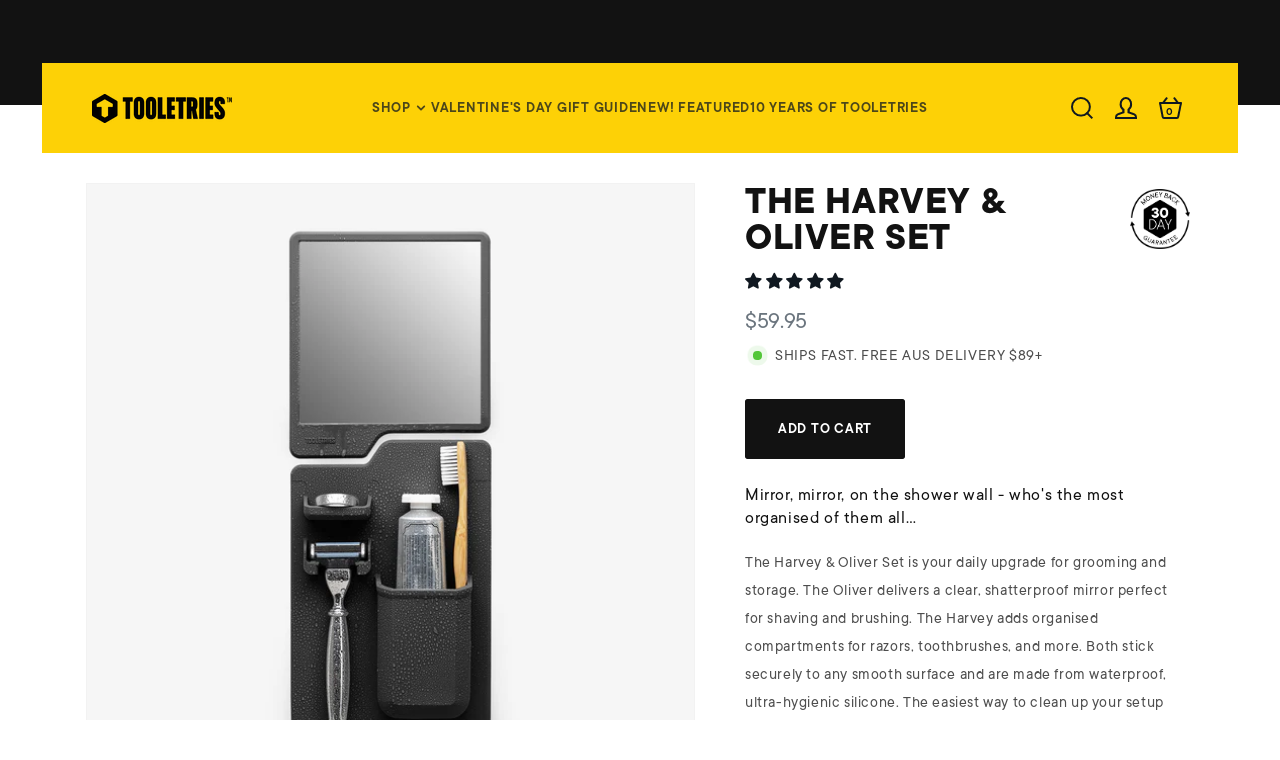

--- FILE ---
content_type: text/html; charset=utf-8
request_url: https://tooletries.com.au/products/harvey-oliver-2pk
body_size: 62501
content:
<!doctype html>
<html class="js" lang="en">
  <head>
     


<link rel="preload" href="https://quickstart-41d588e3.myshopify.com/cdn/shop/t/3/assets/lazysizes-7.0.37.js" as="script">
<script src="https://quickstart-41d588e3.myshopify.com/cdn/shop/t/3/assets/lazysizes-7.0.37.js"></script>


<meta property="og:site_name" content="TOOLETRIES AUS">
<meta property="og:url" content="https://tooletries.com.au/products/harvey-oliver-2pk">
<meta property="og:title" content="The Harvey &amp; Oliver Set">
<meta property="og:type" content="product">
<meta property="og:description" content="Store your small bathroom items easily with our HARVEY silicone toothbrush and Razor Holder and OLIVER Shower Mirror set. Designed to fit securely in your tile or glass shower and grips to any shiny surface. The perfect instant storage device to house your grooming essentials. Shaving in the shower starts now."><meta property="og:image" content="http://tooletries.com.au/cdn/shop/files/Harvey-and-Oliver-Set-1_6a893e7a-8244-48f1-b4de-c155312b4660.jpg?v=1732754396">
  <meta property="og:image:secure_url" content="https://tooletries.com.au/cdn/shop/files/Harvey-and-Oliver-Set-1_6a893e7a-8244-48f1-b4de-c155312b4660.jpg?v=1732754396">
  <meta property="og:image:width" content="1920">
  <meta property="og:image:height" content="1920"><meta property="og:price:amount" content="59.95">
  <meta property="og:price:currency" content="AUD"><meta name="twitter:card" content="summary_large_image">
<meta name="twitter:title" content="The Harvey &amp; Oliver Set">
<meta name="twitter:description" content="Store your small bathroom items easily with our HARVEY silicone toothbrush and Razor Holder and OLIVER Shower Mirror set. Designed to fit securely in your tile or glass shower and grips to any shiny surface. The perfect instant storage device to house your grooming essentials. Shaving in the shower starts now.">




    <style>
/*--------Surfaces Page--------*/
.surfaces-wrap {
  max-width: 100%;
  width: 100%;
  margin: 0 auto;
  padding: 0px;
}
.surfaces-wrap h1 {
  text-align: center;
  font-size: 28px;
}
@media only screen and (max-width: 798px) {
  .surfaces-wrap h1 {
    font-size: 150%;
  }
}
.surfaces-wrap p {
  margin: 0 0 5px 0;
}
.surfaces-wrap ul, .surfaces-wrap ol {
  list-style: none;
  padding-left: 0;
  margin-left: 0;
}
.surfaces-wrap .tabss {
  max-width: 800px;
  width: 100%;
  margin: 0 auto;
  padding-top: 20px;
  display: flex;
  flex-direction: row;
  border-bottom: none;
}
@media only screen and (max-width: 798px) {
  .surfaces-wrap .tabss {
    max-width: 170px;
    flex-direction: column;
  }
}
.surfaces-wrap .tabss li {
  width: 33.33%;
  text-align: center;
  border-bottom: solid 1px #cccccc;
}
@media only screen and (max-width: 798px) {
  .surfaces-wrap .tabss li {
    width: 100%;
  }
}
.surfaces-wrap .tabss li a {
  margin-right: 0;
  margin-bottom: -1px;
}
.surfaces-wrap .tabss li a.active {
  border-bottom: solid 1px #ffd100;
  border-top: none;
  display: block;
}
@media only screen and (max-width: 798px) {
  .surfaces-wrap .tabss li a.active {
    border-bottom: solid 1px #ffd100;
  }
}
.surfaces-wrap .tabss-content {
  padding-top: 30px;
}
.surfaces-wrap .tabss-content .top-list {
  padding-top: 70px;
}
.surfaces-wrap .tabss-content .inner-list {
  list-style: decimal !important;
  margin: 4px 0 5px 0px;
}
.surfaces-wrap .tabss-content .inner-list li {
  display: list-item;
  list-style-position: inside;
}
.surfaces-wrap .tabss-content h3 {
  font-size: 28px;
  text-align: center;
}
@media only screen and (max-width: 798px) {
  .surfaces-wrap .tabss-content h3 {
    font-size: 150%;
  }
}
.surfaces-wrap .tabss-content .surfaces-text {
  padding: 30px 0;
}
@media only screen and (max-width: 798px) {
  .surfaces-wrap .tabss-content .surfaces-text {
    padding: 10px 0;
  }
}
.surfaces-wrap .tabss-content .surfaces {
  max-width: 800px;
  margin: 0 auto;
  display: flex;
  flex-wrap: wrap;
  padding-top: 30px;
}
@media only screen and (max-width: 798px) {
  .surfaces-wrap .tabss-content .surfaces {
    padding-top: 0;
  }
}
.surfaces-wrap .tabss-content .surfaces .surface-boxes {
  margin-left: -60px;
  margin-right: -60px;
}
@media only screen and (max-width: 798px) {
  .surfaces-wrap .tabss-content .surfaces .surface-boxes {
    margin-left: -10px;
    margin-right: -10px;
    display: flex;
    flex-wrap: wrap;
  }
}
.surfaces-wrap .tabss-content .surfaces .surface-box {
  padding: 20px 60px;
  text-align: center;
}
@media only screen and (max-width: 798px) {
  .surfaces-wrap .tabss-content .surfaces .surface-box {
    padding: 10px;
  }
}
.surfaces-wrap .tabss-content .surfaces .surface-box p {
  line-height: 16px;
  font-size: 18px;
  font-weight: 700;
}
.surfaces-wrap .tabss-content .surfaces .surface-image {
  position: relative;
}
.surfaces-wrap .tabss-content .surfaces .surface-image .surface-bg {
  border-radius: 20px;
}
.surfaces-wrap .tabss-content .surfaces .surface-image .image-overlay {
  width: 35px;
  position: absolute;
  bottom: -7px;
  right: -9px;
}
.surfaces-wrap .tabss-content .surfaces-two {
  max-width: 800px;
  margin: 0 auto;
  display: flex;
  flex-wrap: wrap;
  padding-top: 30px;
}
.surfaces-wrap .tabss-content .surfaces-two .surface-boxes {
  display: flex;
  flex-wrap: wrap;
  justify-content: center;
  margin-left: -10px;
  margin-right: -10px;
}
.surfaces-wrap .tabss-content .surfaces-two .surface-box {
  padding: 20px 10px;
  text-align: center;
}
@media only screen and (max-width: 798px) {
  .surfaces-wrap .tabss-content .surfaces-two .surface-box {
    padding: 10px;
  }
}
.surfaces-wrap .tabss-content .surfaces-two .surface-box p {
  line-height: 16px;
  font-size: 18px;
  font-weight: 700;
}
.surfaces-wrap .tabss-content .surfaces-two .surface-image {
  position: relative;
}
.surfaces-wrap .tabss-content .surfaces-two .surface-image .surface-bg {
  border-radius: 20px;
}
.surfaces-wrap .tabss-content .surfaces-two .surface-image .image-overlay {
  width: 35px;
  position: absolute;
  bottom: -7px;
  right: -9px;
}
.surfaces-wrap .tabss-content .surfaces-three .surface-boxes {
  display: flex;
  flex-wrap: wrap;
  justify-content: center;
  margin-left: -20px;
  margin-right: -20px;
}
@media only screen and (max-width: 798px) {
  .surfaces-wrap .tabss-content .surfaces-three .surface-boxes {
    margin-left: -10px;
    margin-right: -10px;
  }
}
.surfaces-wrap .tabss-content .surfaces-three .surface-box {
  padding: 20px;
}
@media only screen and (max-width: 798px) {
  .surfaces-wrap .tabss-content .surfaces-three .surface-box {
    padding: 10px;
  }
}
.surfaces-wrap .tabss-content .surfaces-three .surface-box .desktop-image {
  display: block;
}
@media only screen and (max-width: 798px) {
  .surfaces-wrap .tabss-content .surfaces-three .surface-box .desktop-image {
    display: none;
  }
}
.surfaces-wrap .tabss-content .surfaces-three .surface-box .mobile-image {
  display: none;
}
@media only screen and (max-width: 798px) {
  .surfaces-wrap .tabss-content .surfaces-three .surface-box .mobile-image {
    display: block;
  }
}
.surfaces-wrap .tabss-content .surfaces-four {
  padding-bottom: 30px;
}
.surfaces-wrap .tabss-content .surfaces-four .surface-boxes {
  display: flex;
  align-items: flex-end;
  flex-direction: row;
}
@media only screen and (max-width: 798px) {
  .surfaces-wrap .tabss-content .surfaces-four .surface-boxes {
    flex-direction: column;
  }
}
.surfaces-wrap .tabss-content .surfaces-four .surface-boxes .surface-box {
  padding: 0;
}
@media only screen and (max-width: 798px) {
  .surfaces-wrap .tabss-content .surfaces-four .surface-boxes .surface-box {
    padding: 20px 0;
  }
}

.bottom-link {
  text-align: center;
  padding: 60px 0;
}
.bottom-link a {
  text-decoration: underline;
}


/*--------Surfaces Accordion--------*/
/* .surfaces-content {
  display: none;
} */
.surfaces-content .surfaces-columns {
  display: flex;
  flex-direction: row;
}
@media only screen and (max-width: 798px) {
  .surfaces-content .surfaces-columns {
    flex-direction: column;
  }
  .surfaces-content .nosurface {
    padding-top: 20px;
  }
}
.surfaces-content .surface-list {
  display: flex;
  line-height: 12px;
  align-items: center;
  padding: 4px 0;
}
.surfaces-content .surface-list .surface-icon {
  width: 25px;
  height: 20px;
  margin-right: 7px;
}
.surfaces-content .nosurface {
  padding-top: 0px;
}
.surfaces-content .nosurface .surface-list {
  padding: 4px 0;
}
.surfaces-content .nosurface .surface-list .surface-icon {
  width: 19px;
  height: 19px;
  margin-right: 7px;
}
/*--------Column Layouts pulled from old theme. To be adjusted and removed later--------*/
.container {
	margin: 0 auto;
    padding: 20px 0;
  	max-width: 1200px;
  	position: relative;
}
.row {
    margin-bottom: 20px;
}
.row:after {
    visibility: hidden;
    display: block;
    font-size: 0;
    content: " ";
    clear: both;
    height: 0;
}

.column,
.columns {
  float: left;
  display: inline;
  margin-left: calc(20px / 2);
  margin-right: calc(20px / 2);
  box-sizing: border-box;
}

.one-third {
  width: calc(33.3333333333% - 20px);
}

.one-fourth {
  width: calc(25% - 20px);
}
.five {
  width: calc(31.25% - 20px);
}
.eight {
  width: 50%;
}
.nine {
  width: calc(56.25% - 20px);
}
@media only screen and (max-width: 798px) {
  .five {
    width: calc(100% - 20px);
  }
  .eight {
    width: 100%;
  }
  .nine {
    width: calc(100% - 20px);
  }
}

/* Remove gutter on first and last column (must be consistent size) */
.equal-columns--outside-trim .one-half:nth-of-type(2n),
.equal-columns--outside-trim .eight:nth-of-type(2n),
.equal-columns--outside-trim .one-third:nth-of-type(3n),
.equal-columns--outside-trim .one-fourth:nth-of-type(4n),
.equal-columns--outside-trim .four:nth-of-type(4n),
.equal-columns--outside-trim .one-fifth:nth-of-type(5n),
.equal-columns--outside-trim .one-sixth:nth-of-type(6n),
.equal-columns--outside-trim .one-seventh:nth-of-type(7n),
.equal-columns--outside-trim .two:nth-of-type(8n) {
  margin-right: 0;
}
.equal-columns--outside-trim .one-half:nth-of-type(2n+1),
.equal-columns--outside-trim .eight:nth-of-type(2n+1),
.equal-columns--outside-trim .one-third:nth-of-type(3n+1),
.equal-columns--outside-trim .one-fourth:nth-of-type(4n+1),
.equal-columns--outside-trim .four:nth-of-type(4n+1),
.equal-columns--outside-trim .one-fifth:nth-of-type(5n+1),
.equal-columns--outside-trim .one-sixth:nth-of-type(6n+1),
.equal-columns--outside-trim .one-seventh:nth-of-type(7n+1),
.equal-columns--outside-trim .two:nth-of-type(8n+1) {
  margin-left: 0;
}

.equal-columns--outside-trim .one-third {
  width: calc(33.3333333333% - (20px - (20px / 3)));
}

.equal-columns--outside-trim .one-fourth {
  width: calc(25% - (20px - (20px / 4)));
}
.has-no-side-gutter .one-whole,
.has-no-side-gutter .one-half,
.has-no-side-gutter .eight,
.has-no-side-gutter .one-third,
.has-no-side-gutter .two-thirds,
.has-no-side-gutter .one-fourth,
.has-no-side-gutter .four,
.has-no-side-gutter .one-fifth,
.has-no-side-gutter .three-fifths,
.has-no-side-gutter .two-fifths,
.has-no-side-gutter .one-sixth,
.has-no-side-gutter .one-seventh,
.has-no-side-gutter .one-eighth,
.has-no-side-gutter .two {
  margin-right: 0;
  margin-left: 0;
}

.has-no-side-gutter .one-third {
  width: 33.3333333333%;
}

.has-no-side-gutter .one-fourth {
  width: 25%;
}
#vimonial-heading{
  font-size:35px;
}
@media only screen and (max-width: 1024px) {
  #vimonial-heading{
  font-size:25px;
}
  .equal-columns--outside-trim .one-half:nth-of-type(2n),
  .equal-columns--outside-trim .eight:nth-of-type(2n),
  .equal-columns--outside-trim .one-third:nth-of-type(3n),
  .equal-columns--outside-trim .one-fourth:nth-of-type(4n),
  .equal-columns--outside-trim .four:nth-of-type(4n),
  .equal-columns--outside-trim .one-fifth:nth-of-type(5n),
  .equal-columns--outside-trim .one-sixth:nth-of-type(6n),
  .equal-columns--outside-trim .one-seventh:nth-of-type(7n),
  .equal-columns--outside-trim .two:nth-of-type(8n) {
    margin-right: 0;
    margin-left: 0;
  }
    /* Thirds */
  .large-down--one-third {
    width: calc(33.3333333333% - 20px);
  }

  .large-down--two-thirds {
    width: calc(66.6666666667% - 20px);
  }
  /* Fourths */
  .large-down--one-fourth {
    width: calc(25% - 20px);
  }

  .large-down--two-fourths {
    width: calc(50% - 20px);
  }

  .large-down--three-fourths {
    width: calc(75% - 20px);
  }
}


</style>
    <meta charset="utf-8">
    <meta http-equiv="X-UA-Compatible" content="IE=edge">
    <meta name="viewport" content="width=device-width,initial-scale=1">
    <meta name="theme-color" content="">
    <link rel="canonical" href="https://tooletries.com.au/products/harvey-oliver-2pk"><link rel="icon" type="image/png" href="//tooletries.com.au/cdn/shop/files/android-chrome-512x512.png?crop=center&height=32&v=1766023358&width=32"><link rel="preconnect" href="https://fonts.shopifycdn.com" crossorigin><title>
      The Harvey &amp; Oliver Set
 &ndash; TOOLETRIES AUS</title>

    
      <meta name="description" content="Store your small bathroom items easily with our HARVEY silicone toothbrush and Razor Holder and OLIVER Shower Mirror set. Designed to fit securely in your tile or glass shower and grips to any shiny surface. The perfect instant storage device to house your grooming essentials. Shaving in the shower starts now.">
    


    <link
      rel="stylesheet"
      href="https://cdn.jsdelivr.net/npm/swiper@11/swiper-bundle.min.css"
    />

    <script src="//tooletries.com.au/cdn/shop/t/76/assets/constants.js?v=132983761750457495441762541710" defer="defer"></script>
    <script src="//tooletries.com.au/cdn/shop/t/76/assets/pubsub.js?v=158357773527763999511762541722" defer="defer"></script>
    <script src="//tooletries.com.au/cdn/shop/t/76/assets/global.js?v=88558128918567037191762541714" defer="defer"></script><script src="//tooletries.com.au/cdn/shop/t/76/assets/custom.js?v=127009452742508355641762541711" defer="defer"></script>
<link rel="stylesheet" type="text/css" href="//cdn.jsdelivr.net/npm/slick-carousel@1.8.1/slick/slick.css"/>
   <script src="https://ajax.googleapis.com/ajax/libs/jquery/3.7.1/jquery.min.js"></script>
    <script type="text/javascript" src="//cdn.jsdelivr.net/npm/slick-carousel@1.8.1/slick/slick.min.js"></script>
    <script src="https://cdn.jsdelivr.net/npm/swiper@11/swiper-element-bundle.min.js"></script>
    <script src="https://cdn.jsdelivr.net/npm/swiper@11/swiper-bundle.min.js"></script>
<!-- Xandr Universal Pixel - Initialization (include only once per page) -->
<script>
!function(e,i){if(!e.pixie){var n=e.pixie=function(e,i,a){n.actionQueue.push({action:e,actionValue:i,params:a})};n.actionQueue=[];var a=i.createElement("script");a.async=!0,a.src="//acdn.adnxs.com/dmp/up/pixie.js";var t=i.getElementsByTagName("head")[0];t.insertBefore(a,t.firstChild)}}(window,document);
pixie('init', '2fccaa44-af9e-48be-904d-4c42502d7db8');
</script>

<!-- Xandr Universal Pixel - PageView Event -->
<script>
pixie('event', 'PageView');
</script>
<noscript><img src="https://ib.adnxs.com/pixie?pi=2fccaa44-af9e-48be-904d-4c42502d7db8&e=PageView&script=0" width="1" height="1" style="display:none"/></noscript>
    <script>window.performance && window.performance.mark && window.performance.mark('shopify.content_for_header.start');</script><meta name="google-site-verification" content="DVdTdjjyWH91zat6vwmDByDVJMixhRwrVI5l9_bdjGc">
<meta id="shopify-digital-wallet" name="shopify-digital-wallet" content="/15038340/digital_wallets/dialog">
<meta name="shopify-checkout-api-token" content="1b9e3bb23d6b524a02b388b676cf4cd2">
<meta id="in-context-paypal-metadata" data-shop-id="15038340" data-venmo-supported="false" data-environment="production" data-locale="en_US" data-paypal-v4="true" data-currency="AUD">
<link rel="alternate" type="application/json+oembed" href="https://tooletries.com.au/products/harvey-oliver-2pk.oembed">
<script async="async" src="/checkouts/internal/preloads.js?locale=en-AU"></script>
<link rel="preconnect" href="https://shop.app" crossorigin="anonymous">
<script async="async" src="https://shop.app/checkouts/internal/preloads.js?locale=en-AU&shop_id=15038340" crossorigin="anonymous"></script>
<script id="apple-pay-shop-capabilities" type="application/json">{"shopId":15038340,"countryCode":"AU","currencyCode":"AUD","merchantCapabilities":["supports3DS"],"merchantId":"gid:\/\/shopify\/Shop\/15038340","merchantName":"TOOLETRIES AUS","requiredBillingContactFields":["postalAddress","email"],"requiredShippingContactFields":["postalAddress","email"],"shippingType":"shipping","supportedNetworks":["visa","masterCard","amex","jcb"],"total":{"type":"pending","label":"TOOLETRIES AUS","amount":"1.00"},"shopifyPaymentsEnabled":true,"supportsSubscriptions":true}</script>
<script id="shopify-features" type="application/json">{"accessToken":"1b9e3bb23d6b524a02b388b676cf4cd2","betas":["rich-media-storefront-analytics"],"domain":"tooletries.com.au","predictiveSearch":true,"shopId":15038340,"locale":"en"}</script>
<script>var Shopify = Shopify || {};
Shopify.shop = "tooletries-aus.myshopify.com";
Shopify.locale = "en";
Shopify.currency = {"active":"AUD","rate":"1.0"};
Shopify.country = "AU";
Shopify.theme = {"name":"Tooletries [ Bundle Price ]","id":141431111782,"schema_name":"Dawn","schema_version":"15.0.0","theme_store_id":887,"role":"main"};
Shopify.theme.handle = "null";
Shopify.theme.style = {"id":null,"handle":null};
Shopify.cdnHost = "tooletries.com.au/cdn";
Shopify.routes = Shopify.routes || {};
Shopify.routes.root = "/";</script>
<script type="module">!function(o){(o.Shopify=o.Shopify||{}).modules=!0}(window);</script>
<script>!function(o){function n(){var o=[];function n(){o.push(Array.prototype.slice.apply(arguments))}return n.q=o,n}var t=o.Shopify=o.Shopify||{};t.loadFeatures=n(),t.autoloadFeatures=n()}(window);</script>
<script>
  window.ShopifyPay = window.ShopifyPay || {};
  window.ShopifyPay.apiHost = "shop.app\/pay";
  window.ShopifyPay.redirectState = null;
</script>
<script id="shop-js-analytics" type="application/json">{"pageType":"product"}</script>
<script defer="defer" async type="module" src="//tooletries.com.au/cdn/shopifycloud/shop-js/modules/v2/client.init-shop-cart-sync_WVOgQShq.en.esm.js"></script>
<script defer="defer" async type="module" src="//tooletries.com.au/cdn/shopifycloud/shop-js/modules/v2/chunk.common_C_13GLB1.esm.js"></script>
<script defer="defer" async type="module" src="//tooletries.com.au/cdn/shopifycloud/shop-js/modules/v2/chunk.modal_CLfMGd0m.esm.js"></script>
<script type="module">
  await import("//tooletries.com.au/cdn/shopifycloud/shop-js/modules/v2/client.init-shop-cart-sync_WVOgQShq.en.esm.js");
await import("//tooletries.com.au/cdn/shopifycloud/shop-js/modules/v2/chunk.common_C_13GLB1.esm.js");
await import("//tooletries.com.au/cdn/shopifycloud/shop-js/modules/v2/chunk.modal_CLfMGd0m.esm.js");

  window.Shopify.SignInWithShop?.initShopCartSync?.({"fedCMEnabled":true,"windoidEnabled":true});

</script>
<script>
  window.Shopify = window.Shopify || {};
  if (!window.Shopify.featureAssets) window.Shopify.featureAssets = {};
  window.Shopify.featureAssets['shop-js'] = {"shop-cart-sync":["modules/v2/client.shop-cart-sync_DuR37GeY.en.esm.js","modules/v2/chunk.common_C_13GLB1.esm.js","modules/v2/chunk.modal_CLfMGd0m.esm.js"],"init-fed-cm":["modules/v2/client.init-fed-cm_BucUoe6W.en.esm.js","modules/v2/chunk.common_C_13GLB1.esm.js","modules/v2/chunk.modal_CLfMGd0m.esm.js"],"shop-toast-manager":["modules/v2/client.shop-toast-manager_B0JfrpKj.en.esm.js","modules/v2/chunk.common_C_13GLB1.esm.js","modules/v2/chunk.modal_CLfMGd0m.esm.js"],"init-shop-cart-sync":["modules/v2/client.init-shop-cart-sync_WVOgQShq.en.esm.js","modules/v2/chunk.common_C_13GLB1.esm.js","modules/v2/chunk.modal_CLfMGd0m.esm.js"],"shop-button":["modules/v2/client.shop-button_B_U3bv27.en.esm.js","modules/v2/chunk.common_C_13GLB1.esm.js","modules/v2/chunk.modal_CLfMGd0m.esm.js"],"init-windoid":["modules/v2/client.init-windoid_DuP9q_di.en.esm.js","modules/v2/chunk.common_C_13GLB1.esm.js","modules/v2/chunk.modal_CLfMGd0m.esm.js"],"shop-cash-offers":["modules/v2/client.shop-cash-offers_BmULhtno.en.esm.js","modules/v2/chunk.common_C_13GLB1.esm.js","modules/v2/chunk.modal_CLfMGd0m.esm.js"],"pay-button":["modules/v2/client.pay-button_CrPSEbOK.en.esm.js","modules/v2/chunk.common_C_13GLB1.esm.js","modules/v2/chunk.modal_CLfMGd0m.esm.js"],"init-customer-accounts":["modules/v2/client.init-customer-accounts_jNk9cPYQ.en.esm.js","modules/v2/client.shop-login-button_DJ5ldayH.en.esm.js","modules/v2/chunk.common_C_13GLB1.esm.js","modules/v2/chunk.modal_CLfMGd0m.esm.js"],"avatar":["modules/v2/client.avatar_BTnouDA3.en.esm.js"],"checkout-modal":["modules/v2/client.checkout-modal_pBPyh9w8.en.esm.js","modules/v2/chunk.common_C_13GLB1.esm.js","modules/v2/chunk.modal_CLfMGd0m.esm.js"],"init-shop-for-new-customer-accounts":["modules/v2/client.init-shop-for-new-customer-accounts_BUoCy7a5.en.esm.js","modules/v2/client.shop-login-button_DJ5ldayH.en.esm.js","modules/v2/chunk.common_C_13GLB1.esm.js","modules/v2/chunk.modal_CLfMGd0m.esm.js"],"init-customer-accounts-sign-up":["modules/v2/client.init-customer-accounts-sign-up_CnczCz9H.en.esm.js","modules/v2/client.shop-login-button_DJ5ldayH.en.esm.js","modules/v2/chunk.common_C_13GLB1.esm.js","modules/v2/chunk.modal_CLfMGd0m.esm.js"],"init-shop-email-lookup-coordinator":["modules/v2/client.init-shop-email-lookup-coordinator_CzjY5t9o.en.esm.js","modules/v2/chunk.common_C_13GLB1.esm.js","modules/v2/chunk.modal_CLfMGd0m.esm.js"],"shop-follow-button":["modules/v2/client.shop-follow-button_CsYC63q7.en.esm.js","modules/v2/chunk.common_C_13GLB1.esm.js","modules/v2/chunk.modal_CLfMGd0m.esm.js"],"shop-login-button":["modules/v2/client.shop-login-button_DJ5ldayH.en.esm.js","modules/v2/chunk.common_C_13GLB1.esm.js","modules/v2/chunk.modal_CLfMGd0m.esm.js"],"shop-login":["modules/v2/client.shop-login_B9ccPdmx.en.esm.js","modules/v2/chunk.common_C_13GLB1.esm.js","modules/v2/chunk.modal_CLfMGd0m.esm.js"],"lead-capture":["modules/v2/client.lead-capture_D0K_KgYb.en.esm.js","modules/v2/chunk.common_C_13GLB1.esm.js","modules/v2/chunk.modal_CLfMGd0m.esm.js"],"payment-terms":["modules/v2/client.payment-terms_BWmiNN46.en.esm.js","modules/v2/chunk.common_C_13GLB1.esm.js","modules/v2/chunk.modal_CLfMGd0m.esm.js"]};
</script>
<script>(function() {
  var isLoaded = false;
  function asyncLoad() {
    if (isLoaded) return;
    isLoaded = true;
    var urls = ["https:\/\/cdn.adtrace.ai\/tiktok-track.js?shop=tooletries-aus.myshopify.com","https:\/\/d18eg7dreypte5.cloudfront.net\/browse-abandonment\/smsbump_timer.js?shop=tooletries-aus.myshopify.com","https:\/\/cdn-loyalty.yotpo.com\/loader\/ahdOIiesZJMTJM0aFXmOWg.js?shop=tooletries-aus.myshopify.com","\/\/backinstock.useamp.com\/widget\/160867_1767155123.js?category=bis\u0026v=6\u0026shop=tooletries-aus.myshopify.com"];
    for (var i = 0; i < urls.length; i++) {
      var s = document.createElement('script');
      s.type = 'text/javascript';
      s.async = true;
      s.src = urls[i];
      var x = document.getElementsByTagName('script')[0];
      x.parentNode.insertBefore(s, x);
    }
  };
  if(window.attachEvent) {
    window.attachEvent('onload', asyncLoad);
  } else {
    window.addEventListener('load', asyncLoad, false);
  }
})();</script>
<script id="__st">var __st={"a":15038340,"offset":36000,"reqid":"a177598b-0014-4bfa-a96c-ed8477e96f4e-1769539186","pageurl":"tooletries.com.au\/products\/harvey-oliver-2pk","u":"776166d3eb18","p":"product","rtyp":"product","rid":1655366287462};</script>
<script>window.ShopifyPaypalV4VisibilityTracking = true;</script>
<script id="captcha-bootstrap">!function(){'use strict';const t='contact',e='account',n='new_comment',o=[[t,t],['blogs',n],['comments',n],[t,'customer']],c=[[e,'customer_login'],[e,'guest_login'],[e,'recover_customer_password'],[e,'create_customer']],r=t=>t.map((([t,e])=>`form[action*='/${t}']:not([data-nocaptcha='true']) input[name='form_type'][value='${e}']`)).join(','),a=t=>()=>t?[...document.querySelectorAll(t)].map((t=>t.form)):[];function s(){const t=[...o],e=r(t);return a(e)}const i='password',u='form_key',d=['recaptcha-v3-token','g-recaptcha-response','h-captcha-response',i],f=()=>{try{return window.sessionStorage}catch{return}},m='__shopify_v',_=t=>t.elements[u];function p(t,e,n=!1){try{const o=window.sessionStorage,c=JSON.parse(o.getItem(e)),{data:r}=function(t){const{data:e,action:n}=t;return t[m]||n?{data:e,action:n}:{data:t,action:n}}(c);for(const[e,n]of Object.entries(r))t.elements[e]&&(t.elements[e].value=n);n&&o.removeItem(e)}catch(o){console.error('form repopulation failed',{error:o})}}const l='form_type',E='cptcha';function T(t){t.dataset[E]=!0}const w=window,h=w.document,L='Shopify',v='ce_forms',y='captcha';let A=!1;((t,e)=>{const n=(g='f06e6c50-85a8-45c8-87d0-21a2b65856fe',I='https://cdn.shopify.com/shopifycloud/storefront-forms-hcaptcha/ce_storefront_forms_captcha_hcaptcha.v1.5.2.iife.js',D={infoText:'Protected by hCaptcha',privacyText:'Privacy',termsText:'Terms'},(t,e,n)=>{const o=w[L][v],c=o.bindForm;if(c)return c(t,g,e,D).then(n);var r;o.q.push([[t,g,e,D],n]),r=I,A||(h.body.append(Object.assign(h.createElement('script'),{id:'captcha-provider',async:!0,src:r})),A=!0)});var g,I,D;w[L]=w[L]||{},w[L][v]=w[L][v]||{},w[L][v].q=[],w[L][y]=w[L][y]||{},w[L][y].protect=function(t,e){n(t,void 0,e),T(t)},Object.freeze(w[L][y]),function(t,e,n,w,h,L){const[v,y,A,g]=function(t,e,n){const i=e?o:[],u=t?c:[],d=[...i,...u],f=r(d),m=r(i),_=r(d.filter((([t,e])=>n.includes(e))));return[a(f),a(m),a(_),s()]}(w,h,L),I=t=>{const e=t.target;return e instanceof HTMLFormElement?e:e&&e.form},D=t=>v().includes(t);t.addEventListener('submit',(t=>{const e=I(t);if(!e)return;const n=D(e)&&!e.dataset.hcaptchaBound&&!e.dataset.recaptchaBound,o=_(e),c=g().includes(e)&&(!o||!o.value);(n||c)&&t.preventDefault(),c&&!n&&(function(t){try{if(!f())return;!function(t){const e=f();if(!e)return;const n=_(t);if(!n)return;const o=n.value;o&&e.removeItem(o)}(t);const e=Array.from(Array(32),(()=>Math.random().toString(36)[2])).join('');!function(t,e){_(t)||t.append(Object.assign(document.createElement('input'),{type:'hidden',name:u})),t.elements[u].value=e}(t,e),function(t,e){const n=f();if(!n)return;const o=[...t.querySelectorAll(`input[type='${i}']`)].map((({name:t})=>t)),c=[...d,...o],r={};for(const[a,s]of new FormData(t).entries())c.includes(a)||(r[a]=s);n.setItem(e,JSON.stringify({[m]:1,action:t.action,data:r}))}(t,e)}catch(e){console.error('failed to persist form',e)}}(e),e.submit())}));const S=(t,e)=>{t&&!t.dataset[E]&&(n(t,e.some((e=>e===t))),T(t))};for(const o of['focusin','change'])t.addEventListener(o,(t=>{const e=I(t);D(e)&&S(e,y())}));const B=e.get('form_key'),M=e.get(l),P=B&&M;t.addEventListener('DOMContentLoaded',(()=>{const t=y();if(P)for(const e of t)e.elements[l].value===M&&p(e,B);[...new Set([...A(),...v().filter((t=>'true'===t.dataset.shopifyCaptcha))])].forEach((e=>S(e,t)))}))}(h,new URLSearchParams(w.location.search),n,t,e,['guest_login'])})(!0,!0)}();</script>
<script integrity="sha256-4kQ18oKyAcykRKYeNunJcIwy7WH5gtpwJnB7kiuLZ1E=" data-source-attribution="shopify.loadfeatures" defer="defer" src="//tooletries.com.au/cdn/shopifycloud/storefront/assets/storefront/load_feature-a0a9edcb.js" crossorigin="anonymous"></script>
<script crossorigin="anonymous" defer="defer" src="//tooletries.com.au/cdn/shopifycloud/storefront/assets/shopify_pay/storefront-65b4c6d7.js?v=20250812"></script>
<script data-source-attribution="shopify.dynamic_checkout.dynamic.init">var Shopify=Shopify||{};Shopify.PaymentButton=Shopify.PaymentButton||{isStorefrontPortableWallets:!0,init:function(){window.Shopify.PaymentButton.init=function(){};var t=document.createElement("script");t.src="https://tooletries.com.au/cdn/shopifycloud/portable-wallets/latest/portable-wallets.en.js",t.type="module",document.head.appendChild(t)}};
</script>
<script data-source-attribution="shopify.dynamic_checkout.buyer_consent">
  function portableWalletsHideBuyerConsent(e){var t=document.getElementById("shopify-buyer-consent"),n=document.getElementById("shopify-subscription-policy-button");t&&n&&(t.classList.add("hidden"),t.setAttribute("aria-hidden","true"),n.removeEventListener("click",e))}function portableWalletsShowBuyerConsent(e){var t=document.getElementById("shopify-buyer-consent"),n=document.getElementById("shopify-subscription-policy-button");t&&n&&(t.classList.remove("hidden"),t.removeAttribute("aria-hidden"),n.addEventListener("click",e))}window.Shopify?.PaymentButton&&(window.Shopify.PaymentButton.hideBuyerConsent=portableWalletsHideBuyerConsent,window.Shopify.PaymentButton.showBuyerConsent=portableWalletsShowBuyerConsent);
</script>
<script data-source-attribution="shopify.dynamic_checkout.cart.bootstrap">document.addEventListener("DOMContentLoaded",(function(){function t(){return document.querySelector("shopify-accelerated-checkout-cart, shopify-accelerated-checkout")}if(t())Shopify.PaymentButton.init();else{new MutationObserver((function(e,n){t()&&(Shopify.PaymentButton.init(),n.disconnect())})).observe(document.body,{childList:!0,subtree:!0})}}));
</script>
<link id="shopify-accelerated-checkout-styles" rel="stylesheet" media="screen" href="https://tooletries.com.au/cdn/shopifycloud/portable-wallets/latest/accelerated-checkout-backwards-compat.css" crossorigin="anonymous">
<style id="shopify-accelerated-checkout-cart">
        #shopify-buyer-consent {
  margin-top: 1em;
  display: inline-block;
  width: 100%;
}

#shopify-buyer-consent.hidden {
  display: none;
}

#shopify-subscription-policy-button {
  background: none;
  border: none;
  padding: 0;
  text-decoration: underline;
  font-size: inherit;
  cursor: pointer;
}

#shopify-subscription-policy-button::before {
  box-shadow: none;
}

      </style>
<script id="sections-script" data-sections="header" defer="defer" src="//tooletries.com.au/cdn/shop/t/76/compiled_assets/scripts.js?v=17533"></script>
<script>window.performance && window.performance.mark && window.performance.mark('shopify.content_for_header.end');</script>


    <style data-shopify>
      @font-face {
        font-weight: 300;
        font-style: normal;
        font-family: 'TTCommons';
        src: url('https://cdn.shopify.com/s/files/1/1503/8340/files/TT_Commons_Light.otf?v=1721422824');
      }
      @font-face {
        font-weight: 400;
        font-style: normal;
        font-family: 'TTCommons';
        src: url('https://cdn.shopify.com/s/files/1/1503/8340/files/TT_Commons_Regular.otf?v=1721398531');
      }
      @font-face {
        font-weight: 500;
        font-style: normal;
        font-family: 'TTCommons';
        src: url('https://cdn.shopify.com/s/files/1/1503/8340/files/TT_Commons_Medium.otf?v=1721398531');
      }
      @font-face {
        font-weight: 600;
        font-style: normal;
        font-family: 'TTCommons';
        src: url('https://cdn.shopify.com/s/files/1/1503/8340/files/TT_Commons_DemiBold.otf?v=1721398531');
      }
      @font-face {
        font-weight: 700;
        font-style: normal;
        font-family: 'TTCommons';
        src: url('https://cdn.shopify.com/s/files/1/1503/8340/files/TT_Commons_Bold.otf?v=1721398531');
      }
    </style>

    <style data-shopify>
      @font-face {
  font-family: Assistant;
  font-weight: 400;
  font-style: normal;
  font-display: swap;
  src: url("//tooletries.com.au/cdn/fonts/assistant/assistant_n4.9120912a469cad1cc292572851508ca49d12e768.woff2") format("woff2"),
       url("//tooletries.com.au/cdn/fonts/assistant/assistant_n4.6e9875ce64e0fefcd3f4446b7ec9036b3ddd2985.woff") format("woff");
}

      @font-face {
  font-family: Assistant;
  font-weight: 700;
  font-style: normal;
  font-display: swap;
  src: url("//tooletries.com.au/cdn/fonts/assistant/assistant_n7.bf44452348ec8b8efa3aa3068825305886b1c83c.woff2") format("woff2"),
       url("//tooletries.com.au/cdn/fonts/assistant/assistant_n7.0c887fee83f6b3bda822f1150b912c72da0f7b64.woff") format("woff");
}

      
      
      @font-face {
  font-family: Assistant;
  font-weight: 400;
  font-style: normal;
  font-display: swap;
  src: url("//tooletries.com.au/cdn/fonts/assistant/assistant_n4.9120912a469cad1cc292572851508ca49d12e768.woff2") format("woff2"),
       url("//tooletries.com.au/cdn/fonts/assistant/assistant_n4.6e9875ce64e0fefcd3f4446b7ec9036b3ddd2985.woff") format("woff");
}


      
        :root,
        .color-scheme-1 {
          --color-background: 255,255,255;
        
          --gradient-background: #ffffff;
        

        

        --color-foreground: 18,18,18;
        --color-background-contrast: 191,191,191;
        --color-shadow: 18,18,18;
        --color-button: 18,18,18;
        --color-button-text: 255,255,255;
        --color-secondary-button: 255,255,255;
        --color-secondary-button-text: 18,18,18;
        --color-link: 18,18,18;
        --color-badge-foreground: 18,18,18;
        --color-badge-background: 255,255,255;
        --color-badge-border: 18,18,18;
        --payment-terms-background-color: rgb(255 255 255);
      }
      
        
        .color-scheme-2 {
          --color-background: 243,243,243;
        
          --gradient-background: #f3f3f3;
        

        

        --color-foreground: 18,18,18;
        --color-background-contrast: 179,179,179;
        --color-shadow: 18,18,18;
        --color-button: 18,18,18;
        --color-button-text: 243,243,243;
        --color-secondary-button: 243,243,243;
        --color-secondary-button-text: 18,18,18;
        --color-link: 18,18,18;
        --color-badge-foreground: 18,18,18;
        --color-badge-background: 243,243,243;
        --color-badge-border: 18,18,18;
        --payment-terms-background-color: rgb(243 243 243);
      }
      
        
        .color-scheme-3 {
          --color-background: 36,40,51;
        
          --gradient-background: #242833;
        

        

        --color-foreground: 255,255,255;
        --color-background-contrast: 47,52,66;
        --color-shadow: 18,18,18;
        --color-button: 255,255,255;
        --color-button-text: 0,0,0;
        --color-secondary-button: 36,40,51;
        --color-secondary-button-text: 255,255,255;
        --color-link: 255,255,255;
        --color-badge-foreground: 255,255,255;
        --color-badge-background: 36,40,51;
        --color-badge-border: 255,255,255;
        --payment-terms-background-color: rgb(36 40 51);
      }
      
        
        .color-scheme-4 {
          --color-background: 18,18,18;
        
          --gradient-background: #121212;
        

        

        --color-foreground: 255,255,255;
        --color-background-contrast: 146,146,146;
        --color-shadow: 18,18,18;
        --color-button: 255,255,255;
        --color-button-text: 18,18,18;
        --color-secondary-button: 18,18,18;
        --color-secondary-button-text: 255,255,255;
        --color-link: 255,255,255;
        --color-badge-foreground: 255,255,255;
        --color-badge-background: 18,18,18;
        --color-badge-border: 255,255,255;
        --payment-terms-background-color: rgb(18 18 18);
      }
      
        
        .color-scheme-5 {
          --color-background: 51,79,180;
        
          --gradient-background: #334fb4;
        

        

        --color-foreground: 255,255,255;
        --color-background-contrast: 23,35,81;
        --color-shadow: 18,18,18;
        --color-button: 255,255,255;
        --color-button-text: 51,79,180;
        --color-secondary-button: 51,79,180;
        --color-secondary-button-text: 255,255,255;
        --color-link: 255,255,255;
        --color-badge-foreground: 255,255,255;
        --color-badge-background: 51,79,180;
        --color-badge-border: 255,255,255;
        --payment-terms-background-color: rgb(51 79 180);
      }
      
        
        .color-scheme-8f8d92c3-a1aa-45b3-89a2-c20a9dda53cc {
          --color-background: 253,209,6;
        
          --gradient-background: #fdd106;
        

        

        --color-foreground: 16,24,32;
        --color-background-contrast: 130,107,1;
        --color-shadow: 16,24,32;
        --color-button: 16,24,32;
        --color-button-text: 255,255,255;
        --color-secondary-button: 253,209,6;
        --color-secondary-button-text: 16,24,32;
        --color-link: 16,24,32;
        --color-badge-foreground: 16,24,32;
        --color-badge-background: 253,209,6;
        --color-badge-border: 16,24,32;
        --payment-terms-background-color: rgb(253 209 6);
      }
      
        
        .color-scheme-f46037d6-24b1-4e2b-83ea-4644d8c8b477 {
          --color-background: 255,255,255;
        
          --gradient-background: #ffffff;
        

        

        --color-foreground: 16,24,32;
        --color-background-contrast: 191,191,191;
        --color-shadow: 16,24,32;
        --color-button: 253,209,6;
        --color-button-text: 16,24,32;
        --color-secondary-button: 255,255,255;
        --color-secondary-button-text: 16,24,32;
        --color-link: 16,24,32;
        --color-badge-foreground: 16,24,32;
        --color-badge-background: 255,255,255;
        --color-badge-border: 16,24,32;
        --payment-terms-background-color: rgb(255 255 255);
      }
      

      body, .color-scheme-1, .color-scheme-2, .color-scheme-3, .color-scheme-4, .color-scheme-5, .color-scheme-8f8d92c3-a1aa-45b3-89a2-c20a9dda53cc, .color-scheme-f46037d6-24b1-4e2b-83ea-4644d8c8b477 {
        color: rgba(var(--color-foreground), 0.75);
        background-color: rgb(var(--color-background));
      }
      :root {
        
        --font-body-family: 'TTCommons';
        --font-body-style: normal;
        --font-body-weight: 400;
        --font-body-weight-bold: 700;

        
        --font-heading-family: 'TTCommons';
        --font-heading-style: normal;
        --font-heading-weight: 400;

        --font-body-scale: 1.0;
        --font-heading-scale: 1.0;

        --media-padding: px;
        --media-border-opacity: 0.05;
        --media-border-width: 1px;
        --media-radius: 0px;
        --media-shadow-opacity: 0.0;
        --media-shadow-horizontal-offset: 0px;
        --media-shadow-vertical-offset: 4px;
        --media-shadow-blur-radius: 5px;
        --media-shadow-visible: 0;

        --page-width: 150rem;
        --page-width-margin: 0rem;

        --product-card-image-padding: 0.0rem;
        --product-card-corner-radius: 0.0rem;
        --product-card-text-alignment: left;
        --product-card-border-width: 0.0rem;
        --product-card-border-opacity: 0.1;
        --product-card-shadow-opacity: 0.0;
        --product-card-shadow-visible: 0;
        --product-card-shadow-horizontal-offset: 0.0rem;
        --product-card-shadow-vertical-offset: 0.4rem;
        --product-card-shadow-blur-radius: 0.5rem;

        --collection-card-image-padding: 0.0rem;
        --collection-card-corner-radius: 0.0rem;
        --collection-card-text-alignment: left;
        --collection-card-border-width: 0.0rem;
        --collection-card-border-opacity: 0.1;
        --collection-card-shadow-opacity: 0.0;
        --collection-card-shadow-visible: 0;
        --collection-card-shadow-horizontal-offset: 0.0rem;
        --collection-card-shadow-vertical-offset: 0.4rem;
        --collection-card-shadow-blur-radius: 0.5rem;

        --blog-card-image-padding: 0.0rem;
        --blog-card-corner-radius: 0.0rem;
        --blog-card-text-alignment: left;
        --blog-card-border-width: 0.0rem;
        --blog-card-border-opacity: 0.1;
        --blog-card-shadow-opacity: 0.0;
        --blog-card-shadow-visible: 0;
        --blog-card-shadow-horizontal-offset: 0.0rem;
        --blog-card-shadow-vertical-offset: 0.4rem;
        --blog-card-shadow-blur-radius: 0.5rem;

        --badge-corner-radius: 4.0rem;

        --popup-border-width: 1px;
        --popup-border-opacity: 0.1;
        --popup-corner-radius: 0px;
        --popup-shadow-opacity: 0.05;
        --popup-shadow-horizontal-offset: 0px;
        --popup-shadow-vertical-offset: 4px;
        --popup-shadow-blur-radius: 5px;

        --drawer-border-width: 1px;
        --drawer-border-opacity: 0.1;
        --drawer-shadow-opacity: 0.0;
        --drawer-shadow-horizontal-offset: 0px;
        --drawer-shadow-vertical-offset: 4px;
        --drawer-shadow-blur-radius: 5px;

        --spacing-sections-desktop: 0px;
        --spacing-sections-mobile: 0px;

        --grid-desktop-vertical-spacing: 8px;
        --grid-desktop-horizontal-spacing: 8px;
        --grid-mobile-vertical-spacing: 4px;
        --grid-mobile-horizontal-spacing: 4px;

        --text-boxes-border-opacity: 0.1;
        --text-boxes-border-width: 0px;
        --text-boxes-radius: 0px;
        --text-boxes-shadow-opacity: 0.0;
        --text-boxes-shadow-visible: 0;
        --text-boxes-shadow-horizontal-offset: 0px;
        --text-boxes-shadow-vertical-offset: 4px;
        --text-boxes-shadow-blur-radius: 5px;

        --buttons-radius: 0px;
        --buttons-radius-outset: 0px;
        --buttons-border-width: 1px;
        --buttons-border-opacity: 1.0;
        --buttons-shadow-opacity: 0.0;
        --buttons-shadow-visible: 0;
        --buttons-shadow-horizontal-offset: 0px;
        --buttons-shadow-vertical-offset: 4px;
        --buttons-shadow-blur-radius: 5px;
        --buttons-border-offset: 0px;

        --inputs-radius: 0px;
        --inputs-border-width: 1px;
        --inputs-border-opacity: 0.55;
        --inputs-shadow-opacity: 0.0;
        --inputs-shadow-horizontal-offset: 0px;
        --inputs-margin-offset: 0px;
        --inputs-shadow-vertical-offset: 4px;
        --inputs-shadow-blur-radius: 5px;
        --inputs-radius-outset: 0px;

        --variant-pills-radius: 40px;
        --variant-pills-border-width: 1px;
        --variant-pills-border-opacity: 0.55;
        --variant-pills-shadow-opacity: 0.0;
        --variant-pills-shadow-horizontal-offset: 0px;
        --variant-pills-shadow-vertical-offset: 4px;
        --variant-pills-shadow-blur-radius: 5px;
      }

      *,
      *::before,
      *::after {
        box-sizing: inherit;
        font-family: var(--font-body-family);
      }

      html {
        box-sizing: border-box;
        font-size: calc(var(--font-body-scale) * 62.5%);
        height: 100%;
      }

      body {
        display: grid;
        grid-template-rows: auto auto 1fr auto;
        grid-template-columns: 100%;
        min-height: 100%;
        margin: 0;
        font-size: 1.5rem;
        letter-spacing: 0.06rem;
        line-height: calc(1 + 0.8 / var(--font-body-scale));
        font-family: var(--font-body-family);
        font-style: var(--font-body-style);
        font-weight: var(--font-body-weight);
      }

      @media screen and (min-width: 750px) {
        body {
          font-size: 1.6rem;
        }
      }
    </style>

    <link href="//tooletries.com.au/cdn/shop/t/76/assets/base.css?v=149345746925070147971762589365" rel="stylesheet" type="text/css" media="all" />
    <link href="//tooletries.com.au/cdn/shop/t/76/assets/custom.css?v=34065567190399116411762541710" rel="stylesheet" type="text/css" media="all" />

      <link rel="preload" as="font" href="//tooletries.com.au/cdn/fonts/assistant/assistant_n4.9120912a469cad1cc292572851508ca49d12e768.woff2" type="font/woff2" crossorigin>
      

      <link rel="preload" as="font" href="//tooletries.com.au/cdn/fonts/assistant/assistant_n4.9120912a469cad1cc292572851508ca49d12e768.woff2" type="font/woff2" crossorigin>
      
<link href="//tooletries.com.au/cdn/shop/t/76/assets/component-localization-form.css?v=120620094879297847921762541699" rel="stylesheet" type="text/css" media="all" />
      <script src="//tooletries.com.au/cdn/shop/t/76/assets/localization-form.js?v=144176611646395275351762541715" defer="defer"></script><link
        rel="stylesheet"
        href="//tooletries.com.au/cdn/shop/t/76/assets/component-predictive-search.css?v=118923337488134913561762541703"
        media="print"
        onload="this.media='all'"
      ><script>
      if (Shopify.designMode) {
        document.documentElement.classList.add('shopify-design-mode');
      }
    </script>

    <script src="https://cdn-widgetsrepository.yotpo.com/v1/loader/G4uz0FPSKNAPl0hSDG4oaj6jlNe32MLozFKPk22r" async></script>

  <!-- BEGIN app block: shopify://apps/pixelpro-easy-pixel-install/blocks/turbo-tiktok/0f61e244-e2c9-43da-9523-9762c9f7e6bf -->









<script>
    window.__adTraceTikTokPaused = ``;
    window.__adTraceTikTokServerSideApiEnabled = ``;
    window.__adTraceShopifyDomain = `https://tooletries.com.au`;
    window.__adTraceIsProductPage = `product`.includes("product");
    window.__adTraceShopCurrency = `AUD`;
    window.__adTraceProductInfo = {
        "id": "1655366287462",
        "name": `The Harvey & Oliver Set`,
        "price": "59.95",
        "url": "/products/harvey-oliver-2pk",
        "description": "\u003ch3 class=\"whatsgreat\"\u003eMirror, mirror, on the shower wall - who's the most organised of them all…\u003c\/h3\u003e\n\u003cp class=\"whatsgreat\"\u003eThe Harvey \u0026amp; Oliver Set is your daily upgrade for grooming and storage. The Oliver delivers a clear, shatterproof mirror perfect for shaving and brushing. The Harvey adds organised compartments for razors, toothbrushes, and more. Both stick securely to any smooth surface and are made from waterproof, ultra-hygienic silicone. The easiest way to clean up your setup and speed up your routine.\u003c\/p\u003e",
        "image": "//tooletries.com.au/cdn/shop/files/Harvey-and-Oliver-Set-1_6a893e7a-8244-48f1-b4de-c155312b4660.jpg?v=1732754396"
    };
    
</script>
<!-- END app block --><!-- BEGIN app block: shopify://apps/black-crow-ai-that-delivers/blocks/blackcrow_ai_script/3e73f597-cb71-47a1-8a06-0c931482ecd2 -->

<script type="text/javascript" async src="https://shopify-init.blackcrow.ai/js/core/tooletries-aus.js?shop=tooletries-aus.myshopify.com&tagSrc=ShopifyThemeAppExtension"></script>


<!-- END app block --><!-- BEGIN app block: shopify://apps/yotpo-loyalty-rewards/blocks/loader-app-embed-block/2f9660df-5018-4e02-9868-ee1fb88d6ccd -->
    <script src="https://cdn-widgetsrepository.yotpo.com/v1/loader/ahdOIiesZJMTJM0aFXmOWg" async></script>




<!-- END app block --><!-- BEGIN app block: shopify://apps/judge-me-reviews/blocks/judgeme_core/61ccd3b1-a9f2-4160-9fe9-4fec8413e5d8 --><!-- Start of Judge.me Core -->






<link rel="dns-prefetch" href="https://cdnwidget.judge.me">
<link rel="dns-prefetch" href="https://cdn.judge.me">
<link rel="dns-prefetch" href="https://cdn1.judge.me">
<link rel="dns-prefetch" href="https://api.judge.me">

<script data-cfasync='false' class='jdgm-settings-script'>window.jdgmSettings={"pagination":5,"disable_web_reviews":true,"badge_no_review_text":"No reviews","badge_n_reviews_text":"({{ n }})","badge_star_color":"#101820","hide_badge_preview_if_no_reviews":true,"badge_hide_text":false,"enforce_center_preview_badge":false,"widget_title":"10 Years of scrubbing, powered by your reviews.","widget_open_form_text":"Have your say","widget_close_form_text":"Cancel review","widget_refresh_page_text":"Refresh page","widget_summary_text":"Based on {{ number_of_reviews }} review/reviews","widget_no_review_text":"Be the first to write a review","widget_name_field_text":"Display name","widget_verified_name_field_text":"Verified Name (public)","widget_name_placeholder_text":"Display name","widget_required_field_error_text":"This field is required.","widget_email_field_text":"Email address","widget_verified_email_field_text":"Verified Email (private, can not be edited)","widget_email_placeholder_text":"Your email address","widget_email_field_error_text":"Please enter a valid email address.","widget_rating_field_text":"Rating","widget_review_title_field_text":"Review Title","widget_review_title_placeholder_text":"Give your review a title","widget_review_body_field_text":"Review content","widget_review_body_placeholder_text":"Start writing here...","widget_pictures_field_text":"Picture/Video (optional)","widget_submit_review_text":"Submit Review","widget_submit_verified_review_text":"Submit Verified Review","widget_submit_success_msg_with_auto_publish":"Thank you! Please refresh the page in a few moments to see your review. You can remove or edit your review by logging into \u003ca href='https://judge.me/login' target='_blank' rel='nofollow noopener'\u003eJudge.me\u003c/a\u003e","widget_submit_success_msg_no_auto_publish":"Thank you! Your review will be published as soon as it is approved by the shop admin. You can remove or edit your review by logging into \u003ca href='https://judge.me/login' target='_blank' rel='nofollow noopener'\u003eJudge.me\u003c/a\u003e","widget_show_default_reviews_out_of_total_text":"Showing {{ n_reviews_shown }} out of {{ n_reviews }} reviews.","widget_show_all_link_text":"Show all","widget_show_less_link_text":"Show less","widget_author_said_text":"{{ reviewer_name }} said:","widget_days_text":"{{ n }} days ago","widget_weeks_text":"{{ n }} week/weeks ago","widget_months_text":"{{ n }} month/months ago","widget_years_text":"{{ n }} year/years ago","widget_yesterday_text":"Yesterday","widget_today_text":"Today","widget_replied_text":"\u003e\u003e {{ shop_name }} replied:","widget_read_more_text":"Read more","widget_reviewer_name_as_initial":"last_initial","widget_rating_filter_color":"","widget_rating_filter_see_all_text":"See all reviews","widget_sorting_most_recent_text":"Most Recent","widget_sorting_highest_rating_text":"Highest Rating","widget_sorting_lowest_rating_text":"Lowest Rating","widget_sorting_with_pictures_text":"Only Pictures","widget_sorting_most_helpful_text":"Most Helpful","widget_open_question_form_text":"Ask a question","widget_reviews_subtab_text":"Reviews","widget_questions_subtab_text":"Questions","widget_question_label_text":"Question","widget_answer_label_text":"Answer","widget_question_placeholder_text":"Write your question here","widget_submit_question_text":"Submit Question","widget_question_submit_success_text":"Thank you for your question! We will notify you once it gets answered.","widget_star_color":"#101820","verified_badge_text":"Verified","verified_badge_bg_color":"","verified_badge_text_color":"","verified_badge_placement":"left-of-reviewer-name","widget_review_max_height":3,"widget_hide_border":true,"widget_social_share":false,"widget_thumb":false,"widget_review_location_show":true,"widget_location_format":"country_iso_code","all_reviews_include_out_of_store_products":true,"all_reviews_out_of_store_text":"(out of store)","all_reviews_pagination":100,"all_reviews_product_name_prefix_text":"about","enable_review_pictures":true,"enable_question_anwser":false,"widget_theme":"align","review_date_format":"dd/mm/yy","default_sort_method":"most-recent","widget_product_reviews_subtab_text":"Product Reviews","widget_shop_reviews_subtab_text":"Shop Reviews","widget_other_products_reviews_text":"Reviews for other products","widget_store_reviews_subtab_text":"Store reviews","widget_no_store_reviews_text":"This store hasn't received any reviews yet","widget_web_restriction_product_reviews_text":"This product hasn't received any reviews yet","widget_no_items_text":"No items found","widget_show_more_text":"Show more","widget_write_a_store_review_text":"Write a Store Review","widget_other_languages_heading":"Reviews in Other Languages","widget_translate_review_text":"Translate review to {{ language }}","widget_translating_review_text":"Translating...","widget_show_original_translation_text":"Show original ({{ language }})","widget_translate_review_failed_text":"Review couldn't be translated.","widget_translate_review_retry_text":"Retry","widget_translate_review_try_again_later_text":"Try again later","show_product_url_for_grouped_product":false,"widget_sorting_pictures_first_text":"Pictures First","show_pictures_on_all_rev_page_mobile":true,"show_pictures_on_all_rev_page_desktop":true,"floating_tab_hide_mobile_install_preference":false,"floating_tab_button_name":"★ Reviews","floating_tab_title":"Let customers speak for us","floating_tab_button_color":"","floating_tab_button_background_color":"","floating_tab_url":"","floating_tab_url_enabled":false,"floating_tab_tab_style":"text","all_reviews_text_badge_text":"Customers rate us {{ shop.metafields.judgeme.all_reviews_rating|round:1 }}/5 based on {{ shop.metafields.judgeme.all_reviews_count }}.","all_reviews_text_badge_text_branded_style":"{{ shop.metafields.judgeme.all_reviews_rating | round: 1 }} out of 5 stars based on {{ shop.metafields.judgeme.all_reviews_count }} reviews","is_all_reviews_text_badge_a_link":false,"show_stars_for_all_reviews_text_badge":false,"all_reviews_text_badge_url":"","all_reviews_text_style":"text","all_reviews_text_color_style":"judgeme_brand_color","all_reviews_text_color":"#108474","all_reviews_text_show_jm_brand":true,"featured_carousel_show_header":true,"featured_carousel_title":"Let customers speak for us","testimonials_carousel_title":"Customers are saying","videos_carousel_title":"Real customer stories","cards_carousel_title":"Customers are saying","featured_carousel_count_text":"from {{ n }} ","featured_carousel_add_link_to_all_reviews_page":false,"featured_carousel_url":"","featured_carousel_show_images":true,"featured_carousel_autoslide_interval":0,"featured_carousel_arrows_on_the_sides":true,"featured_carousel_height":250,"featured_carousel_width":100,"featured_carousel_image_size":0,"featured_carousel_image_height":250,"featured_carousel_arrow_color":"#9d9d9d","verified_count_badge_style":"vintage","verified_count_badge_orientation":"horizontal","verified_count_badge_color_style":"judgeme_brand_color","verified_count_badge_color":"#108474","is_verified_count_badge_a_link":false,"verified_count_badge_url":"","verified_count_badge_show_jm_brand":true,"widget_rating_preset_default":5,"widget_first_sub_tab":"product-reviews","widget_show_histogram":true,"widget_histogram_use_custom_color":false,"widget_pagination_use_custom_color":false,"widget_star_use_custom_color":false,"widget_verified_badge_use_custom_color":false,"widget_write_review_use_custom_color":false,"picture_reminder_submit_button":"Upload Pictures","enable_review_videos":true,"mute_video_by_default":true,"widget_sorting_videos_first_text":"Videos First","widget_review_pending_text":"Pending","featured_carousel_items_for_large_screen":3,"social_share_options_order":"Facebook,Twitter","remove_microdata_snippet":true,"disable_json_ld":false,"enable_json_ld_products":false,"preview_badge_show_question_text":false,"preview_badge_no_question_text":"No questions","preview_badge_n_question_text":"{{ number_of_questions }} question/questions","qa_badge_show_icon":false,"qa_badge_position":"same-row","remove_judgeme_branding":true,"widget_add_search_bar":false,"widget_search_bar_placeholder":"Search","widget_sorting_verified_only_text":"Verified only","featured_carousel_theme":"card","featured_carousel_show_rating":true,"featured_carousel_show_title":true,"featured_carousel_show_body":true,"featured_carousel_show_date":false,"featured_carousel_show_reviewer":true,"featured_carousel_show_product":true,"featured_carousel_header_background_color":"#108474","featured_carousel_header_text_color":"#ffffff","featured_carousel_name_product_separator":"reviewed","featured_carousel_full_star_background":"#fdd114","featured_carousel_empty_star_background":"#dadada","featured_carousel_vertical_theme_background":"#f9fafb","featured_carousel_verified_badge_enable":false,"featured_carousel_verified_badge_color":"#108474","featured_carousel_border_style":"round","featured_carousel_review_line_length_limit":3,"featured_carousel_more_reviews_button_text":"Read more reviews","featured_carousel_view_product_button_text":"View product","all_reviews_page_load_reviews_on":"scroll","all_reviews_page_load_more_text":"Load More Reviews","disable_fb_tab_reviews":false,"enable_ajax_cdn_cache":false,"widget_advanced_speed_features":5,"widget_public_name_text":"displayed publicly like","default_reviewer_name":"Josh Cockburn","default_reviewer_name_has_non_latin":true,"widget_reviewer_anonymous":"Anonymous","medals_widget_title":"Judge.me Review Medals","medals_widget_background_color":"#f9fafb","medals_widget_position":"footer_all_pages","medals_widget_border_color":"#f9fafb","medals_widget_verified_text_position":"left","medals_widget_use_monochromatic_version":false,"medals_widget_elements_color":"#108474","show_reviewer_avatar":true,"widget_invalid_yt_video_url_error_text":"Not a YouTube video URL","widget_max_length_field_error_text":"Please enter no more than {0} characters.","widget_show_country_flag":true,"widget_show_collected_via_shop_app":true,"widget_verified_by_shop_badge_style":"light","widget_verified_by_shop_text":"Verified by Shop","widget_show_photo_gallery":true,"widget_load_with_code_splitting":true,"widget_ugc_install_preference":false,"widget_ugc_title":"Made by us, Shared by you","widget_ugc_subtitle":"Tag us to see your picture featured in our page","widget_ugc_arrows_color":"#ffffff","widget_ugc_primary_button_text":"Buy Now","widget_ugc_primary_button_background_color":"#108474","widget_ugc_primary_button_text_color":"#ffffff","widget_ugc_primary_button_border_width":"0","widget_ugc_primary_button_border_style":"none","widget_ugc_primary_button_border_color":"#108474","widget_ugc_primary_button_border_radius":"25","widget_ugc_secondary_button_text":"Load More","widget_ugc_secondary_button_background_color":"#ffffff","widget_ugc_secondary_button_text_color":"#108474","widget_ugc_secondary_button_border_width":"2","widget_ugc_secondary_button_border_style":"solid","widget_ugc_secondary_button_border_color":"#108474","widget_ugc_secondary_button_border_radius":"25","widget_ugc_reviews_button_text":"View Reviews","widget_ugc_reviews_button_background_color":"#ffffff","widget_ugc_reviews_button_text_color":"#108474","widget_ugc_reviews_button_border_width":"2","widget_ugc_reviews_button_border_style":"solid","widget_ugc_reviews_button_border_color":"#108474","widget_ugc_reviews_button_border_radius":"25","widget_ugc_reviews_button_link_to":"judgeme-reviews-page","widget_ugc_show_post_date":true,"widget_ugc_max_width":"800","widget_rating_metafield_value_type":true,"widget_primary_color":"#FFD114","widget_enable_secondary_color":false,"widget_secondary_color":"#edf5f5","widget_summary_average_rating_text":"{{ average_rating }} out of 5","widget_media_grid_title":"Customer photos \u0026 videos","widget_media_grid_see_more_text":"See more","widget_round_style":true,"widget_show_product_medals":true,"widget_verified_by_judgeme_text":"Verified by Judge.me","widget_show_store_medals":true,"widget_verified_by_judgeme_text_in_store_medals":"Verified by Judge.me","widget_media_field_exceed_quantity_message":"Sorry, we can only accept {{ max_media }} for one review.","widget_media_field_exceed_limit_message":"{{ file_name }} is too large, please select a {{ media_type }} less than {{ size_limit }}MB.","widget_review_submitted_text":"Review Submitted!","widget_question_submitted_text":"Question Submitted!","widget_close_form_text_question":"Cancel","widget_write_your_answer_here_text":"Write your answer here","widget_enabled_branded_link":true,"widget_show_collected_by_judgeme":true,"widget_reviewer_name_color":"","widget_write_review_text_color":"","widget_write_review_bg_color":"","widget_collected_by_judgeme_text":"collected by Judge.me","widget_pagination_type":"load_more","widget_load_more_text":"Load More","widget_load_more_color":"#108474","widget_full_review_text":"Full Review","widget_read_more_reviews_text":"Read More Reviews","widget_read_questions_text":"Read Questions","widget_questions_and_answers_text":"Questions \u0026 Answers","widget_verified_by_text":"Verified by","widget_verified_text":"Verified","widget_number_of_reviews_text":"{{ number_of_reviews }} reviews","widget_back_button_text":"Back","widget_next_button_text":"Next","widget_custom_forms_filter_button":"Filters","custom_forms_style":"horizontal","widget_show_review_information":false,"how_reviews_are_collected":"How reviews are collected?","widget_show_review_keywords":true,"widget_gdpr_statement":"How we use your data: We'll only contact you about the review you left, and only if necessary. By submitting your review, you agree to Judge.me's \u003ca href='https://judge.me/terms' target='_blank' rel='nofollow noopener'\u003eterms\u003c/a\u003e, \u003ca href='https://judge.me/privacy' target='_blank' rel='nofollow noopener'\u003eprivacy\u003c/a\u003e and \u003ca href='https://judge.me/content-policy' target='_blank' rel='nofollow noopener'\u003econtent\u003c/a\u003e policies.","widget_multilingual_sorting_enabled":false,"widget_translate_review_content_enabled":false,"widget_translate_review_content_method":"manual","popup_widget_review_selection":"automatically_with_pictures","popup_widget_round_border_style":true,"popup_widget_show_title":true,"popup_widget_show_body":true,"popup_widget_show_reviewer":false,"popup_widget_show_product":true,"popup_widget_show_pictures":true,"popup_widget_use_review_picture":true,"popup_widget_show_on_home_page":true,"popup_widget_show_on_product_page":true,"popup_widget_show_on_collection_page":true,"popup_widget_show_on_cart_page":true,"popup_widget_position":"bottom_left","popup_widget_first_review_delay":5,"popup_widget_duration":5,"popup_widget_interval":5,"popup_widget_review_count":5,"popup_widget_hide_on_mobile":true,"review_snippet_widget_round_border_style":true,"review_snippet_widget_card_color":"#FFFFFF","review_snippet_widget_slider_arrows_background_color":"#FFFFFF","review_snippet_widget_slider_arrows_color":"#000000","review_snippet_widget_star_color":"#FDD114","show_product_variant":false,"all_reviews_product_variant_label_text":"Variant: ","widget_show_verified_branding":false,"widget_ai_summary_title":"Customers say","widget_ai_summary_disclaimer":"AI-powered review summary based on recent customer reviews","widget_show_ai_summary":false,"widget_show_ai_summary_bg":false,"widget_show_review_title_input":true,"redirect_reviewers_invited_via_email":"external_form","request_store_review_after_product_review":true,"request_review_other_products_in_order":true,"review_form_color_scheme":"default","review_form_corner_style":"round","review_form_star_color":{},"review_form_text_color":"#333333","review_form_background_color":"#ffffff","review_form_field_background_color":"#fafafa","review_form_button_color":{},"review_form_button_text_color":"#ffffff","review_form_modal_overlay_color":"#000000","review_content_screen_title_text":"Have we hit the mark?","review_content_introduction_text":"Tell us what you think - your feedback helps us (and others).","store_review_form_title_text":"How would you rate this store?","store_review_form_introduction_text":"We would love it if you would share a bit about your experience.","show_review_guidance_text":true,"one_star_review_guidance_text":"Not for me","five_star_review_guidance_text":"Love it!","customer_information_screen_title_text":"About you","customer_information_introduction_text":"Please tell us more about you.","custom_questions_screen_title_text":"Your experience in more detail","custom_questions_introduction_text":"Here are a few questions to help us understand more about your experience.","review_submitted_screen_title_text":"Thanks for your review!","review_submitted_screen_thank_you_text":"We are processing it and it will appear on the store soon.","review_submitted_screen_email_verification_text":"Please confirm your email by clicking the link we just sent you. This helps us keep reviews authentic.","review_submitted_request_store_review_text":"Would you like to share your experience of shopping with us?","review_submitted_review_other_products_text":"Would you like to review these products?","store_review_screen_title_text":"Would you like to share your experience of shopping with us?","store_review_introduction_text":"We value your feedback and use it to improve. Please share any thoughts or suggestions you have.","reviewer_media_screen_title_picture_text":"Share a picture","reviewer_media_introduction_picture_text":"Upload a photo to support your review.","reviewer_media_screen_title_video_text":"Share a video","reviewer_media_introduction_video_text":"Upload a video to support your review.","reviewer_media_screen_title_picture_or_video_text":"Share a picture or video","reviewer_media_introduction_picture_or_video_text":"Upload a photo or video to support your review.","reviewer_media_youtube_url_text":"Paste your Youtube URL here","advanced_settings_next_step_button_text":"Next","advanced_settings_close_review_button_text":"Close","modal_write_review_flow":true,"write_review_flow_required_text":"Required","write_review_flow_privacy_message_text":"We respect your privacy.","write_review_flow_anonymous_text":"Post review as anonymous","write_review_flow_visibility_text":"This won't be visible to other customers.","write_review_flow_multiple_selection_help_text":"Select as many as you like","write_review_flow_single_selection_help_text":"Select one option","write_review_flow_required_field_error_text":"This field is required","write_review_flow_invalid_email_error_text":"Please enter a valid email address","write_review_flow_max_length_error_text":"Max. {{ max_length }} characters.","write_review_flow_media_upload_text":"\u003cb\u003eClick to upload\u003c/b\u003e or drag and drop","write_review_flow_gdpr_statement":"We'll only contact you about your review if necessary. By submitting your review, you agree to our \u003ca href='https://judge.me/terms' target='_blank' rel='nofollow noopener'\u003eterms and conditions\u003c/a\u003e and \u003ca href='https://judge.me/privacy' target='_blank' rel='nofollow noopener'\u003eprivacy policy\u003c/a\u003e.","rating_only_reviews_enabled":false,"show_negative_reviews_help_screen":true,"new_review_flow_help_screen_rating_threshold":2,"negative_review_resolution_screen_title_text":"Tell us more","negative_review_resolution_text":"Your experience matters to us. If there were issues with your purchase, we're here to help. Feel free to reach out to us, we'd love the opportunity to make things right.","negative_review_resolution_button_text":"Contact us","negative_review_resolution_proceed_with_review_text":"Leave a review","negative_review_resolution_subject":"Issue with purchase from {{ shop_name }}.{{ order_name }}","preview_badge_collection_page_install_status":false,"widget_review_custom_css":".jdgm-star-avg{font-family:\"TT Commons\",Arial,sans-serif;font-weight:700;color:#333;font-size:16px}","preview_badge_custom_css":"","preview_badge_stars_count":"5-stars","featured_carousel_custom_css":"","floating_tab_custom_css":"","all_reviews_widget_custom_css":".jdgm-rev-widg,*{font-family:\"TT Commons\",Arial,sans-serif;color:#333} \n.jdgm-star.jdgm--on{color:#FFD100!important} \n.jdgm-rev{border:1px solid #E6E6E6;border-radius:12px;padding:16px;background:#fff;margin-bottom:14px} \n.jdgm-btn{background:#FFD100!important;color:#000!important;font-weight:700;text-transform:uppercase;border-radius:8px;padding:12px 16px}\n","medals_widget_custom_css":"","verified_badge_custom_css":"","all_reviews_text_custom_css":"","transparency_badges_collected_via_store_invite":true,"transparency_badges_from_another_provider":true,"transparency_badges_collected_from_store_visitor":true,"transparency_badges_collected_by_verified_review_provider":false,"transparency_badges_earned_reward":true,"transparency_badges_collected_via_store_invite_text":"Review collected via store invitation","transparency_badges_from_another_provider_text":"Review collected from another provider","transparency_badges_collected_from_store_visitor_text":"Review collected from a store visitor","transparency_badges_written_in_google_text":"Review written in Google","transparency_badges_written_in_etsy_text":"Review written in Etsy","transparency_badges_written_in_shop_app_text":"Review written in Shop App","transparency_badges_earned_reward_text":"Review earned a reward for future purchase","product_review_widget_per_page":10,"widget_store_review_label_text":"Review about the store","checkout_comment_extension_title_on_product_page":"Customer Comments","checkout_comment_extension_num_latest_comment_show":5,"checkout_comment_extension_format":"name_and_timestamp","checkout_comment_customer_name":"last_initial","checkout_comment_comment_notification":true,"preview_badge_collection_page_install_preference":true,"preview_badge_home_page_install_preference":false,"preview_badge_product_page_install_preference":false,"review_widget_install_preference":"","review_carousel_install_preference":false,"floating_reviews_tab_install_preference":"none","verified_reviews_count_badge_install_preference":false,"all_reviews_text_install_preference":false,"review_widget_best_location":false,"judgeme_medals_install_preference":false,"review_widget_revamp_enabled":true,"review_widget_qna_enabled":false,"review_widget_revamp_dual_publish_end_date":"2025-12-11T05:04:24.000+00:00","review_widget_header_theme":"standard","review_widget_widget_title_enabled":true,"review_widget_header_text_size":"medium","review_widget_header_text_weight":"regular","review_widget_average_rating_style":"compact","review_widget_bar_chart_enabled":true,"review_widget_bar_chart_type":"numbers","review_widget_bar_chart_style":"standard","review_widget_expanded_media_gallery_enabled":true,"review_widget_reviews_section_theme":"standard","review_widget_image_style":"thumbnails","review_widget_review_image_ratio":"square","review_widget_stars_size":"medium","review_widget_verified_badge":"standard_text","review_widget_review_title_text_size":"medium","review_widget_review_text_size":"medium","review_widget_review_text_length":"medium","review_widget_number_of_columns_desktop":3,"review_widget_carousel_transition_speed":5,"review_widget_custom_questions_answers_display":"always","review_widget_button_text_color":"#FFFFFF","review_widget_text_color":"#000000","review_widget_lighter_text_color":"#7B7B7B","review_widget_corner_styling":"soft","review_widget_review_word_singular":"review","review_widget_review_word_plural":"reviews","review_widget_voting_label":"Helpful?","review_widget_shop_reply_label":"Reply from {{ shop_name }}:","review_widget_filters_title":"Filters","qna_widget_question_word_singular":"Question","qna_widget_question_word_plural":"Questions","qna_widget_answer_reply_label":"Answer from {{ answerer_name }}:","qna_content_screen_title_text":"Ask a question about this product","qna_widget_question_required_field_error_text":"Please enter your question.","qna_widget_flow_gdpr_statement":"We'll only contact you about your question if necessary. By submitting your question, you agree to our \u003ca href='https://judge.me/terms' target='_blank' rel='nofollow noopener'\u003eterms and conditions\u003c/a\u003e and \u003ca href='https://judge.me/privacy' target='_blank' rel='nofollow noopener'\u003eprivacy policy\u003c/a\u003e.","qna_widget_question_submitted_text":"Thanks for your question!","qna_widget_close_form_text_question":"Close","qna_widget_question_submit_success_text":"We’ll notify you by email when your question is answered.","all_reviews_widget_v2025_enabled":false,"all_reviews_widget_v2025_header_theme":"default","all_reviews_widget_v2025_widget_title_enabled":true,"all_reviews_widget_v2025_header_text_size":"medium","all_reviews_widget_v2025_header_text_weight":"regular","all_reviews_widget_v2025_average_rating_style":"compact","all_reviews_widget_v2025_bar_chart_enabled":true,"all_reviews_widget_v2025_bar_chart_type":"numbers","all_reviews_widget_v2025_bar_chart_style":"standard","all_reviews_widget_v2025_expanded_media_gallery_enabled":false,"all_reviews_widget_v2025_show_store_medals":true,"all_reviews_widget_v2025_show_photo_gallery":true,"all_reviews_widget_v2025_show_review_keywords":false,"all_reviews_widget_v2025_show_ai_summary":false,"all_reviews_widget_v2025_show_ai_summary_bg":false,"all_reviews_widget_v2025_add_search_bar":false,"all_reviews_widget_v2025_default_sort_method":"most-recent","all_reviews_widget_v2025_reviews_per_page":10,"all_reviews_widget_v2025_reviews_section_theme":"default","all_reviews_widget_v2025_image_style":"thumbnails","all_reviews_widget_v2025_review_image_ratio":"square","all_reviews_widget_v2025_stars_size":"medium","all_reviews_widget_v2025_verified_badge":"bold_badge","all_reviews_widget_v2025_review_title_text_size":"medium","all_reviews_widget_v2025_review_text_size":"medium","all_reviews_widget_v2025_review_text_length":"medium","all_reviews_widget_v2025_number_of_columns_desktop":3,"all_reviews_widget_v2025_carousel_transition_speed":5,"all_reviews_widget_v2025_custom_questions_answers_display":"always","all_reviews_widget_v2025_show_product_variant":false,"all_reviews_widget_v2025_show_reviewer_avatar":true,"all_reviews_widget_v2025_reviewer_name_as_initial":"","all_reviews_widget_v2025_review_location_show":false,"all_reviews_widget_v2025_location_format":"","all_reviews_widget_v2025_show_country_flag":false,"all_reviews_widget_v2025_verified_by_shop_badge_style":"light","all_reviews_widget_v2025_social_share":false,"all_reviews_widget_v2025_social_share_options_order":"Facebook,Twitter,LinkedIn,Pinterest","all_reviews_widget_v2025_pagination_type":"standard","all_reviews_widget_v2025_button_text_color":"#FFFFFF","all_reviews_widget_v2025_text_color":"#000000","all_reviews_widget_v2025_lighter_text_color":"#7B7B7B","all_reviews_widget_v2025_corner_styling":"soft","all_reviews_widget_v2025_title":"Customer reviews","all_reviews_widget_v2025_ai_summary_title":"Customers say about this store","all_reviews_widget_v2025_no_review_text":"Be the first to write a review","platform":"shopify","branding_url":"https://app.judge.me/reviews/stores/tooletries.com.au","branding_text":"Powered by Judge.me","locale":"en","reply_name":"TOOLETRIES AUS","widget_version":"3.0","footer":true,"autopublish":true,"review_dates":true,"enable_custom_form":false,"shop_use_review_site":true,"shop_locale":"en","enable_multi_locales_translations":true,"show_review_title_input":true,"review_verification_email_status":"always","negative_review_notification_email":"support@tooletries.reamaze.com,josh@tooletries.com,jessica@tooletries.com","can_be_branded":true,"reply_name_text":"TOOLETRIES"};</script> <style class='jdgm-settings-style'>.jdgm-xx{left:0}:root{--jdgm-primary-color: #FFD114;--jdgm-secondary-color: rgba(255,209,20,0.1);--jdgm-star-color: #101820;--jdgm-write-review-text-color: white;--jdgm-write-review-bg-color: #FFD114;--jdgm-paginate-color: #FFD114;--jdgm-border-radius: 10;--jdgm-reviewer-name-color: #FFD114}.jdgm-histogram__bar-content{background-color:#FFD114}.jdgm-rev[data-verified-buyer=true] .jdgm-rev__icon.jdgm-rev__icon:after,.jdgm-rev__buyer-badge.jdgm-rev__buyer-badge{color:white;background-color:#FFD114}.jdgm-review-widget--small .jdgm-gallery.jdgm-gallery .jdgm-gallery__thumbnail-link:nth-child(8) .jdgm-gallery__thumbnail-wrapper.jdgm-gallery__thumbnail-wrapper:before{content:"See more"}@media only screen and (min-width: 768px){.jdgm-gallery.jdgm-gallery .jdgm-gallery__thumbnail-link:nth-child(8) .jdgm-gallery__thumbnail-wrapper.jdgm-gallery__thumbnail-wrapper:before{content:"See more"}}.jdgm-preview-badge .jdgm-star.jdgm-star{color:#101820}.jdgm-widget .jdgm-write-rev-link{display:none}.jdgm-widget .jdgm-rev-widg[data-number-of-reviews='0']{display:none}.jdgm-prev-badge[data-average-rating='0.00']{display:none !important}.jdgm-widget.jdgm-all-reviews-widget,.jdgm-widget .jdgm-rev-widg{border:none;padding:0}.jdgm-author-fullname{display:none !important}.jdgm-author-all-initials{display:none !important}.jdgm-rev-widg__title{visibility:hidden}.jdgm-rev-widg__summary-text{visibility:hidden}.jdgm-prev-badge__text{visibility:hidden}.jdgm-rev__prod-link-prefix:before{content:'about'}.jdgm-rev__variant-label:before{content:'Variant: '}.jdgm-rev__out-of-store-text:before{content:'(out of store)'}.jdgm-all-reviews-page__wrapper .jdgm-rev__content{min-height:120px}.jdgm-preview-badge[data-template="product"]{display:none !important}.jdgm-preview-badge[data-template="index"]{display:none !important}.jdgm-review-widget[data-from-snippet="true"]{display:none !important}.jdgm-verified-count-badget[data-from-snippet="true"]{display:none !important}.jdgm-carousel-wrapper[data-from-snippet="true"]{display:none !important}.jdgm-all-reviews-text[data-from-snippet="true"]{display:none !important}.jdgm-medals-section[data-from-snippet="true"]{display:none !important}.jdgm-ugc-media-wrapper[data-from-snippet="true"]{display:none !important}.jdgm-rev__transparency-badge[data-badge-type="review_written_in_etsy"]{display:none !important}.jdgm-rev__transparency-badge[data-badge-type="review_written_in_google_business"]{display:none !important}.jdgm-rev__transparency-badge[data-badge-type="review_written_in_shop_app"]{display:none !important}.jdgm-review-snippet-widget .jdgm-rev-snippet-widget__cards-container .jdgm-rev-snippet-card{border-radius:8px;background:#fff}.jdgm-review-snippet-widget .jdgm-rev-snippet-widget__cards-container .jdgm-rev-snippet-card__rev-rating .jdgm-star{color:#FDD114}.jdgm-review-snippet-widget .jdgm-rev-snippet-widget__prev-btn,.jdgm-review-snippet-widget .jdgm-rev-snippet-widget__next-btn{border-radius:50%;background:#fff}.jdgm-review-snippet-widget .jdgm-rev-snippet-widget__prev-btn>svg,.jdgm-review-snippet-widget .jdgm-rev-snippet-widget__next-btn>svg{fill:#000}.jdgm-full-rev-modal.rev-snippet-widget .jm-mfp-container .jm-mfp-content,.jdgm-full-rev-modal.rev-snippet-widget .jm-mfp-container .jdgm-full-rev__icon,.jdgm-full-rev-modal.rev-snippet-widget .jm-mfp-container .jdgm-full-rev__pic-img,.jdgm-full-rev-modal.rev-snippet-widget .jm-mfp-container .jdgm-full-rev__reply{border-radius:8px}.jdgm-full-rev-modal.rev-snippet-widget .jm-mfp-container .jdgm-full-rev[data-verified-buyer="true"] .jdgm-full-rev__icon::after{border-radius:8px}.jdgm-full-rev-modal.rev-snippet-widget .jm-mfp-container .jdgm-full-rev .jdgm-rev__buyer-badge{border-radius:calc( 8px / 2 )}.jdgm-full-rev-modal.rev-snippet-widget .jm-mfp-container .jdgm-full-rev .jdgm-full-rev__replier::before{content:'TOOLETRIES AUS'}.jdgm-full-rev-modal.rev-snippet-widget .jm-mfp-container .jdgm-full-rev .jdgm-full-rev__product-button{border-radius:calc( 8px * 6 )}
</style> <style class='jdgm-settings-style'></style> <link id="judgeme_widget_align_css" rel="stylesheet" type="text/css" media="nope!" onload="this.media='all'" href="https://cdnwidget.judge.me/widget_v3/theme/align.css">

  
  
  
  <style class='jdgm-miracle-styles'>
  @-webkit-keyframes jdgm-spin{0%{-webkit-transform:rotate(0deg);-ms-transform:rotate(0deg);transform:rotate(0deg)}100%{-webkit-transform:rotate(359deg);-ms-transform:rotate(359deg);transform:rotate(359deg)}}@keyframes jdgm-spin{0%{-webkit-transform:rotate(0deg);-ms-transform:rotate(0deg);transform:rotate(0deg)}100%{-webkit-transform:rotate(359deg);-ms-transform:rotate(359deg);transform:rotate(359deg)}}@font-face{font-family:'JudgemeStar';src:url("[data-uri]") format("woff");font-weight:normal;font-style:normal}.jdgm-star{font-family:'JudgemeStar';display:inline !important;text-decoration:none !important;padding:0 4px 0 0 !important;margin:0 !important;font-weight:bold;opacity:1;-webkit-font-smoothing:antialiased;-moz-osx-font-smoothing:grayscale}.jdgm-star:hover{opacity:1}.jdgm-star:last-of-type{padding:0 !important}.jdgm-star.jdgm--on:before{content:"\e000"}.jdgm-star.jdgm--off:before{content:"\e001"}.jdgm-star.jdgm--half:before{content:"\e002"}.jdgm-widget *{margin:0;line-height:1.4;-webkit-box-sizing:border-box;-moz-box-sizing:border-box;box-sizing:border-box;-webkit-overflow-scrolling:touch}.jdgm-hidden{display:none !important;visibility:hidden !important}.jdgm-temp-hidden{display:none}.jdgm-spinner{width:40px;height:40px;margin:auto;border-radius:50%;border-top:2px solid #eee;border-right:2px solid #eee;border-bottom:2px solid #eee;border-left:2px solid #ccc;-webkit-animation:jdgm-spin 0.8s infinite linear;animation:jdgm-spin 0.8s infinite linear}.jdgm-spinner:empty{display:block}.jdgm-prev-badge{display:block !important}

</style>


  
  
   


<script data-cfasync='false' class='jdgm-script'>
!function(e){window.jdgm=window.jdgm||{},jdgm.CDN_HOST="https://cdnwidget.judge.me/",jdgm.CDN_HOST_ALT="https://cdn2.judge.me/cdn/widget_frontend/",jdgm.API_HOST="https://api.judge.me/",jdgm.CDN_BASE_URL="https://cdn.shopify.com/extensions/019c009c-f7f7-7606-bb20-66f1d455d51b/judgeme-extensions-318/assets/",
jdgm.docReady=function(d){(e.attachEvent?"complete"===e.readyState:"loading"!==e.readyState)?
setTimeout(d,0):e.addEventListener("DOMContentLoaded",d)},jdgm.loadCSS=function(d,t,o,a){
!o&&jdgm.loadCSS.requestedUrls.indexOf(d)>=0||(jdgm.loadCSS.requestedUrls.push(d),
(a=e.createElement("link")).rel="stylesheet",a.class="jdgm-stylesheet",a.media="nope!",
a.href=d,a.onload=function(){this.media="all",t&&setTimeout(t)},e.body.appendChild(a))},
jdgm.loadCSS.requestedUrls=[],jdgm.loadJS=function(e,d){var t=new XMLHttpRequest;
t.onreadystatechange=function(){4===t.readyState&&(Function(t.response)(),d&&d(t.response))},
t.open("GET",e),t.onerror=function(){if(e.indexOf(jdgm.CDN_HOST)===0&&jdgm.CDN_HOST_ALT!==jdgm.CDN_HOST){var f=e.replace(jdgm.CDN_HOST,jdgm.CDN_HOST_ALT);jdgm.loadJS(f,d)}},t.send()},jdgm.docReady((function(){(window.jdgmLoadCSS||e.querySelectorAll(
".jdgm-widget, .jdgm-all-reviews-page").length>0)&&(jdgmSettings.widget_load_with_code_splitting?
parseFloat(jdgmSettings.widget_version)>=3?jdgm.loadCSS(jdgm.CDN_HOST+"widget_v3/base.css"):
jdgm.loadCSS(jdgm.CDN_HOST+"widget/base.css"):jdgm.loadCSS(jdgm.CDN_HOST+"shopify_v2.css"),
jdgm.loadJS(jdgm.CDN_HOST+"loa"+"der.js"))}))}(document);
</script>
<noscript><link rel="stylesheet" type="text/css" media="all" href="https://cdnwidget.judge.me/shopify_v2.css"></noscript>

<!-- BEGIN app snippet: theme_fix_tags --><script>
  (function() {
    var jdgmThemeFixes = {"138039984230":{"html":"","css":"* .jdgm-star::before {\n    font-family: 'JudgemeStar' !important;\n}","js":""},"139366727782":{"html":"","css":"  @-webkit-keyframes jdgm-spin{0%{-webkit-transform:rotate(0deg);-ms-transform:rotate(0deg);transform:rotate(0deg)}100%{-webkit-transform:rotate(359deg);-ms-transform:rotate(359deg);transform:rotate(359deg)}}@keyframes jdgm-spin{0%{-webkit-transform:rotate(0deg);-ms-transform:rotate(0deg);transform:rotate(0deg)}100%{-webkit-transform:rotate(359deg);-ms-transform:rotate(359deg);transform:rotate(359deg)}}@font-face{font-family:'JudgemeStar';src:url(\"data:application\/x-font-woff;charset=utf-8;base64,d09GRgABAAAAAAScAA0AAAAABrAAAAAAAAAAAAAAAAAAAAAAAAAAAAAAAABGRlRNAAAEgAAAABoAAAAcbyQ+3kdERUYAAARgAAAAHgAAACAAMwAGT1MvMgAAAZgAAABGAAAAVi+vS9xjbWFwAAAB8AAAAEAAAAFKwBMjvmdhc3AAAARYAAAACAAAAAj\/\/[base64]\/aSYGxq1ALgcDWBoAO60LkwAAAHgBY2BkYGDc+v80gx4TAwgASaAICmABAFB+Arl4AWNgZGBgYGPQYWBiAAIwyQgWc2AAAwAHVQB6eAFjYGRiYJzAwMrAwejDmMbAwOAOpb8ySDK0MDAwMbByMsCBAAMCBKS5pjA4PGB4wMR44P8BBj3GrQymQGFGkBwAjtgK\/gAAeAFjYoAAEA1jAwAAZAAHAHgB3crBCcAwDEPRZydkih567CDdf4ZskmLwFBV8xBfCaC4BXkOUmx4sU0h2ngNb9V0vQCxaRKIAevT7fGWuBrEAAAAAAAAAAAA0AHgAugAAeAF9z79Kw1AUx\/FzTm7un6QmJtwmQ5Bg1abgEGr\/BAqlU6Gju+Cgg1MkQ\/sA7Vj7BOnmO\/gUvo2Lo14NqIO6\/IazfD8HEODtmQCfoANwNsyp2\/GJt3WKQrd1NLiYYWx2PBqOsmJMEOznPOTzfSCrhAtbbLdmeFLJV9eKd63WLrZcIcuaEVdssWCKM6pLCfTVOYbz\/0pNSMSZKLIZpvh78sAUH6PlMrreTCabP9r+Z\/puPZ2ur\/RqpQHgh+MIegCnXeM4MRAPjYN\/\/5tj4ZtTjkFqEdmeMShlEJ7tVAly2TAkx6R68Fl4E\/aVvn8JqHFQ4JS1434gXKcuL31dDhzs3YbsEOAd\/IU88gAAAHgBfY4xTgMxEEVfkk0AgRCioKFxQYd2ZRtpixxgRU2RfhU5q5VWseQ4JdfgAJyBlmNwAM7ABRhZQ0ORwp7nr+eZAa54YwYg9zm3ynPOeFRe8MCrciXOh\/KSS76UV5L\/iDmrLiS5AeU519wrL3jmSbkS5115yR2fyivJv9kx0ZMZ2RLZw27q87iNQi8EBo5FSPIMw3HqBboi5lKTGAGDp8FKXWP+t9TU01Lj5His1Ba6uM9dTEMwvrFmbf5GC\/q2drW3ruXUhhsCiQOjznFlCzYhHUZp4xp76vsvQh89CQAAeAFjYGJABowM6IANLMrEyMTIzMjCXpyRWJBqZshWXJJYBKOMAFHFBucAAAAAAAAB\/\/8AAngBY2BkYGDgA2IJBhBgAvKZGViBJAuYxwAABJsAOgAAeAFjYGBgZACCk535hiD60tn0azAaAEqpB6wAAA==\") format(\"woff\");font-weight:normal;font-style:normal}.jdgm-star{font-family:'JudgemeStar';display:inline !important;text-decoration:none !important;padding:0 4px 0 0 !important;margin:0 !important;font-weight:bold;opacity:1;-webkit-font-smoothing:antialiased;-moz-osx-font-smoothing:grayscale}.jdgm-star:hover{opacity:1}.jdgm-star:last-of-type{padding:0 !important}.jdgm-star.jdgm--on:before{content:\"\\e000\"}.jdgm-star.jdgm--off:before{content:\"\\e001\"}.jdgm-star.jdgm--half:before{content:\"\\e002\"}.jdgm-widget *{margin:0;line-height:1.4;-webkit-box-sizing:border-box;-moz-box-sizing:border-box;box-sizing:border-box;-webkit-overflow-scrolling:touch}.jdgm-hidden{display:none !important;visibility:hidden !important}.jdgm-temp-hidden{display:none}.jdgm-spinner{width:40px;height:40px;margin:auto;border-radius:50%;border-top:2px solid #eee;border-right:2px solid #eee;border-bottom:2px solid #eee;border-left:2px solid #ccc;-webkit-animation:jdgm-spin 0.8s infinite linear;animation:jdgm-spin 0.8s infinite linear}.jdgm-prev-badge{display:block !important}\n\n* .jdgm-star::before {\n    font-family: 'JudgemeStar' !important;\n}","js":""},"140675874918":{"html":"","css":".jdgm-star:before {\nfont-family: 'JudgemeStar' !important\n}","js":""}};
    if (!jdgmThemeFixes) return;
    var thisThemeFix = jdgmThemeFixes[Shopify.theme.id];
    if (!thisThemeFix) return;

    if (thisThemeFix.html) {
      document.addEventListener("DOMContentLoaded", function() {
        var htmlDiv = document.createElement('div');
        htmlDiv.classList.add('jdgm-theme-fix-html');
        htmlDiv.innerHTML = thisThemeFix.html;
        document.body.append(htmlDiv);
      });
    };

    if (thisThemeFix.css) {
      var styleTag = document.createElement('style');
      styleTag.classList.add('jdgm-theme-fix-style');
      styleTag.innerHTML = thisThemeFix.css;
      document.head.append(styleTag);
    };

    if (thisThemeFix.js) {
      var scriptTag = document.createElement('script');
      scriptTag.classList.add('jdgm-theme-fix-script');
      scriptTag.innerHTML = thisThemeFix.js;
      document.head.append(scriptTag);
    };
  })();
</script>
<!-- END app snippet -->
<!-- End of Judge.me Core -->



<!-- END app block --><!-- BEGIN app block: shopify://apps/klaviyo-email-marketing-sms/blocks/klaviyo-onsite-embed/2632fe16-c075-4321-a88b-50b567f42507 -->












  <script async src="https://static.klaviyo.com/onsite/js/TiREr6/klaviyo.js?company_id=TiREr6"></script>
  <script>!function(){if(!window.klaviyo){window._klOnsite=window._klOnsite||[];try{window.klaviyo=new Proxy({},{get:function(n,i){return"push"===i?function(){var n;(n=window._klOnsite).push.apply(n,arguments)}:function(){for(var n=arguments.length,o=new Array(n),w=0;w<n;w++)o[w]=arguments[w];var t="function"==typeof o[o.length-1]?o.pop():void 0,e=new Promise((function(n){window._klOnsite.push([i].concat(o,[function(i){t&&t(i),n(i)}]))}));return e}}})}catch(n){window.klaviyo=window.klaviyo||[],window.klaviyo.push=function(){var n;(n=window._klOnsite).push.apply(n,arguments)}}}}();</script>

  
    <script id="viewed_product">
      if (item == null) {
        var _learnq = _learnq || [];

        var MetafieldReviews = null
        var MetafieldYotpoRating = null
        var MetafieldYotpoCount = null
        var MetafieldLooxRating = null
        var MetafieldLooxCount = null
        var okendoProduct = null
        var okendoProductReviewCount = null
        var okendoProductReviewAverageValue = null
        try {
          // The following fields are used for Customer Hub recently viewed in order to add reviews.
          // This information is not part of __kla_viewed. Instead, it is part of __kla_viewed_reviewed_items
          MetafieldReviews = {"rating":{"scale_min":"1.0","scale_max":"5.0","value":"4.87"},"rating_count":2719};
          MetafieldYotpoRating = "4.9"
          MetafieldYotpoCount = "632"
          MetafieldLooxRating = null
          MetafieldLooxCount = null

          okendoProduct = null
          // If the okendo metafield is not legacy, it will error, which then requires the new json formatted data
          if (okendoProduct && 'error' in okendoProduct) {
            okendoProduct = null
          }
          okendoProductReviewCount = okendoProduct ? okendoProduct.reviewCount : null
          okendoProductReviewAverageValue = okendoProduct ? okendoProduct.reviewAverageValue : null
        } catch (error) {
          console.error('Error in Klaviyo onsite reviews tracking:', error);
        }

        var item = {
          Name: "The Harvey \u0026 Oliver Set",
          ProductID: 1655366287462,
          Categories: ["(ADS) Gifts \u0026 Kits","(ADS) Grooming Tools","(ADS) Shower Essentials","Best Sellers","Father's Day Gift Guide","Featured Products","From $50-$100","Gifts Under $60","Scrub King + Harvey \u0026 Oliver Set","Shave","Shop","SHOP ALL PRODUCTS","Shop For Him","Shower Caddy","Shower Man Cave","Shower Mirror","Shower Org Bundle","Shower Organization","Shower Organization","Shower Organization Tools","Shower Routine","Spend X get Y Collection","Stocking Stuffers For Him","Tooletries Top Trending Products","Trending","Under $100","Valentine's Day Gift Guide","Van Life: Compact Living Collection"],
          ImageURL: "https://tooletries.com.au/cdn/shop/files/Harvey-and-Oliver-Set-1_6a893e7a-8244-48f1-b4de-c155312b4660_grande.jpg?v=1732754396",
          URL: "https://tooletries.com.au/products/harvey-oliver-2pk",
          Brand: "Tooletries",
          Price: "$59.95",
          Value: "59.95",
          CompareAtPrice: "$0.00"
        };
        _learnq.push(['track', 'Viewed Product', item]);
        _learnq.push(['trackViewedItem', {
          Title: item.Name,
          ItemId: item.ProductID,
          Categories: item.Categories,
          ImageUrl: item.ImageURL,
          Url: item.URL,
          Metadata: {
            Brand: item.Brand,
            Price: item.Price,
            Value: item.Value,
            CompareAtPrice: item.CompareAtPrice
          },
          metafields:{
            reviews: MetafieldReviews,
            yotpo:{
              rating: MetafieldYotpoRating,
              count: MetafieldYotpoCount,
            },
            loox:{
              rating: MetafieldLooxRating,
              count: MetafieldLooxCount,
            },
            okendo: {
              rating: okendoProductReviewAverageValue,
              count: okendoProductReviewCount,
            }
          }
        }]);
      }
    </script>
  




  <script>
    window.klaviyoReviewsProductDesignMode = false
  </script>







<!-- END app block --><script src="https://cdn.shopify.com/extensions/05506e16-894f-4f03-a8b8-e0c1b0d28c3d/tiktok-pixel-for-adtrace-160/assets/tiktok-pixel.js" type="text/javascript" defer="defer"></script>
<script src="https://cdn.shopify.com/extensions/019c009c-f7f7-7606-bb20-66f1d455d51b/judgeme-extensions-318/assets/loader.js" type="text/javascript" defer="defer"></script>
<script src="https://cdn.shopify.com/extensions/019b09dd-709f-7233-8c82-cc4081277048/klaviyo-email-marketing-44/assets/app.js" type="text/javascript" defer="defer"></script>
<link href="https://cdn.shopify.com/extensions/019b09dd-709f-7233-8c82-cc4081277048/klaviyo-email-marketing-44/assets/app.css" rel="stylesheet" type="text/css" media="all">
<link href="https://monorail-edge.shopifysvc.com" rel="dns-prefetch">
<script>(function(){if ("sendBeacon" in navigator && "performance" in window) {try {var session_token_from_headers = performance.getEntriesByType('navigation')[0].serverTiming.find(x => x.name == '_s').description;} catch {var session_token_from_headers = undefined;}var session_cookie_matches = document.cookie.match(/_shopify_s=([^;]*)/);var session_token_from_cookie = session_cookie_matches && session_cookie_matches.length === 2 ? session_cookie_matches[1] : "";var session_token = session_token_from_headers || session_token_from_cookie || "";function handle_abandonment_event(e) {var entries = performance.getEntries().filter(function(entry) {return /monorail-edge.shopifysvc.com/.test(entry.name);});if (!window.abandonment_tracked && entries.length === 0) {window.abandonment_tracked = true;var currentMs = Date.now();var navigation_start = performance.timing.navigationStart;var payload = {shop_id: 15038340,url: window.location.href,navigation_start,duration: currentMs - navigation_start,session_token,page_type: "product"};window.navigator.sendBeacon("https://monorail-edge.shopifysvc.com/v1/produce", JSON.stringify({schema_id: "online_store_buyer_site_abandonment/1.1",payload: payload,metadata: {event_created_at_ms: currentMs,event_sent_at_ms: currentMs}}));}}window.addEventListener('pagehide', handle_abandonment_event);}}());</script>
<script id="web-pixels-manager-setup">(function e(e,d,r,n,o){if(void 0===o&&(o={}),!Boolean(null===(a=null===(i=window.Shopify)||void 0===i?void 0:i.analytics)||void 0===a?void 0:a.replayQueue)){var i,a;window.Shopify=window.Shopify||{};var t=window.Shopify;t.analytics=t.analytics||{};var s=t.analytics;s.replayQueue=[],s.publish=function(e,d,r){return s.replayQueue.push([e,d,r]),!0};try{self.performance.mark("wpm:start")}catch(e){}var l=function(){var e={modern:/Edge?\/(1{2}[4-9]|1[2-9]\d|[2-9]\d{2}|\d{4,})\.\d+(\.\d+|)|Firefox\/(1{2}[4-9]|1[2-9]\d|[2-9]\d{2}|\d{4,})\.\d+(\.\d+|)|Chrom(ium|e)\/(9{2}|\d{3,})\.\d+(\.\d+|)|(Maci|X1{2}).+ Version\/(15\.\d+|(1[6-9]|[2-9]\d|\d{3,})\.\d+)([,.]\d+|)( \(\w+\)|)( Mobile\/\w+|) Safari\/|Chrome.+OPR\/(9{2}|\d{3,})\.\d+\.\d+|(CPU[ +]OS|iPhone[ +]OS|CPU[ +]iPhone|CPU IPhone OS|CPU iPad OS)[ +]+(15[._]\d+|(1[6-9]|[2-9]\d|\d{3,})[._]\d+)([._]\d+|)|Android:?[ /-](13[3-9]|1[4-9]\d|[2-9]\d{2}|\d{4,})(\.\d+|)(\.\d+|)|Android.+Firefox\/(13[5-9]|1[4-9]\d|[2-9]\d{2}|\d{4,})\.\d+(\.\d+|)|Android.+Chrom(ium|e)\/(13[3-9]|1[4-9]\d|[2-9]\d{2}|\d{4,})\.\d+(\.\d+|)|SamsungBrowser\/([2-9]\d|\d{3,})\.\d+/,legacy:/Edge?\/(1[6-9]|[2-9]\d|\d{3,})\.\d+(\.\d+|)|Firefox\/(5[4-9]|[6-9]\d|\d{3,})\.\d+(\.\d+|)|Chrom(ium|e)\/(5[1-9]|[6-9]\d|\d{3,})\.\d+(\.\d+|)([\d.]+$|.*Safari\/(?![\d.]+ Edge\/[\d.]+$))|(Maci|X1{2}).+ Version\/(10\.\d+|(1[1-9]|[2-9]\d|\d{3,})\.\d+)([,.]\d+|)( \(\w+\)|)( Mobile\/\w+|) Safari\/|Chrome.+OPR\/(3[89]|[4-9]\d|\d{3,})\.\d+\.\d+|(CPU[ +]OS|iPhone[ +]OS|CPU[ +]iPhone|CPU IPhone OS|CPU iPad OS)[ +]+(10[._]\d+|(1[1-9]|[2-9]\d|\d{3,})[._]\d+)([._]\d+|)|Android:?[ /-](13[3-9]|1[4-9]\d|[2-9]\d{2}|\d{4,})(\.\d+|)(\.\d+|)|Mobile Safari.+OPR\/([89]\d|\d{3,})\.\d+\.\d+|Android.+Firefox\/(13[5-9]|1[4-9]\d|[2-9]\d{2}|\d{4,})\.\d+(\.\d+|)|Android.+Chrom(ium|e)\/(13[3-9]|1[4-9]\d|[2-9]\d{2}|\d{4,})\.\d+(\.\d+|)|Android.+(UC? ?Browser|UCWEB|U3)[ /]?(15\.([5-9]|\d{2,})|(1[6-9]|[2-9]\d|\d{3,})\.\d+)\.\d+|SamsungBrowser\/(5\.\d+|([6-9]|\d{2,})\.\d+)|Android.+MQ{2}Browser\/(14(\.(9|\d{2,})|)|(1[5-9]|[2-9]\d|\d{3,})(\.\d+|))(\.\d+|)|K[Aa][Ii]OS\/(3\.\d+|([4-9]|\d{2,})\.\d+)(\.\d+|)/},d=e.modern,r=e.legacy,n=navigator.userAgent;return n.match(d)?"modern":n.match(r)?"legacy":"unknown"}(),u="modern"===l?"modern":"legacy",c=(null!=n?n:{modern:"",legacy:""})[u],f=function(e){return[e.baseUrl,"/wpm","/b",e.hashVersion,"modern"===e.buildTarget?"m":"l",".js"].join("")}({baseUrl:d,hashVersion:r,buildTarget:u}),m=function(e){var d=e.version,r=e.bundleTarget,n=e.surface,o=e.pageUrl,i=e.monorailEndpoint;return{emit:function(e){var a=e.status,t=e.errorMsg,s=(new Date).getTime(),l=JSON.stringify({metadata:{event_sent_at_ms:s},events:[{schema_id:"web_pixels_manager_load/3.1",payload:{version:d,bundle_target:r,page_url:o,status:a,surface:n,error_msg:t},metadata:{event_created_at_ms:s}}]});if(!i)return console&&console.warn&&console.warn("[Web Pixels Manager] No Monorail endpoint provided, skipping logging."),!1;try{return self.navigator.sendBeacon.bind(self.navigator)(i,l)}catch(e){}var u=new XMLHttpRequest;try{return u.open("POST",i,!0),u.setRequestHeader("Content-Type","text/plain"),u.send(l),!0}catch(e){return console&&console.warn&&console.warn("[Web Pixels Manager] Got an unhandled error while logging to Monorail."),!1}}}}({version:r,bundleTarget:l,surface:e.surface,pageUrl:self.location.href,monorailEndpoint:e.monorailEndpoint});try{o.browserTarget=l,function(e){var d=e.src,r=e.async,n=void 0===r||r,o=e.onload,i=e.onerror,a=e.sri,t=e.scriptDataAttributes,s=void 0===t?{}:t,l=document.createElement("script"),u=document.querySelector("head"),c=document.querySelector("body");if(l.async=n,l.src=d,a&&(l.integrity=a,l.crossOrigin="anonymous"),s)for(var f in s)if(Object.prototype.hasOwnProperty.call(s,f))try{l.dataset[f]=s[f]}catch(e){}if(o&&l.addEventListener("load",o),i&&l.addEventListener("error",i),u)u.appendChild(l);else{if(!c)throw new Error("Did not find a head or body element to append the script");c.appendChild(l)}}({src:f,async:!0,onload:function(){if(!function(){var e,d;return Boolean(null===(d=null===(e=window.Shopify)||void 0===e?void 0:e.analytics)||void 0===d?void 0:d.initialized)}()){var d=window.webPixelsManager.init(e)||void 0;if(d){var r=window.Shopify.analytics;r.replayQueue.forEach((function(e){var r=e[0],n=e[1],o=e[2];d.publishCustomEvent(r,n,o)})),r.replayQueue=[],r.publish=d.publishCustomEvent,r.visitor=d.visitor,r.initialized=!0}}},onerror:function(){return m.emit({status:"failed",errorMsg:"".concat(f," has failed to load")})},sri:function(e){var d=/^sha384-[A-Za-z0-9+/=]+$/;return"string"==typeof e&&d.test(e)}(c)?c:"",scriptDataAttributes:o}),m.emit({status:"loading"})}catch(e){m.emit({status:"failed",errorMsg:(null==e?void 0:e.message)||"Unknown error"})}}})({shopId: 15038340,storefrontBaseUrl: "https://tooletries.com.au",extensionsBaseUrl: "https://extensions.shopifycdn.com/cdn/shopifycloud/web-pixels-manager",monorailEndpoint: "https://monorail-edge.shopifysvc.com/unstable/produce_batch",surface: "storefront-renderer",enabledBetaFlags: ["2dca8a86"],webPixelsConfigList: [{"id":"1286013030","configuration":"{\"accountID\":\"TiREr6\",\"webPixelConfig\":\"eyJlbmFibGVBZGRlZFRvQ2FydEV2ZW50cyI6IHRydWV9\"}","eventPayloadVersion":"v1","runtimeContext":"STRICT","scriptVersion":"524f6c1ee37bacdca7657a665bdca589","type":"APP","apiClientId":123074,"privacyPurposes":["ANALYTICS","MARKETING"],"dataSharingAdjustments":{"protectedCustomerApprovalScopes":["read_customer_address","read_customer_email","read_customer_name","read_customer_personal_data","read_customer_phone"]}},{"id":"1171882086","configuration":"{\"webPixelName\":\"Judge.me\"}","eventPayloadVersion":"v1","runtimeContext":"STRICT","scriptVersion":"34ad157958823915625854214640f0bf","type":"APP","apiClientId":683015,"privacyPurposes":["ANALYTICS"],"dataSharingAdjustments":{"protectedCustomerApprovalScopes":["read_customer_email","read_customer_name","read_customer_personal_data","read_customer_phone"]}},{"id":"680853606","configuration":"{ \"bundleName\": \"tooletries-aus\" }","eventPayloadVersion":"v1","runtimeContext":"STRICT","scriptVersion":"6d69af31d151d9c0dc4842dc2c8531ca","type":"APP","apiClientId":5106349,"privacyPurposes":["ANALYTICS","MARKETING","SALE_OF_DATA"],"dataSharingAdjustments":{"protectedCustomerApprovalScopes":["read_customer_address","read_customer_email","read_customer_name","read_customer_personal_data","read_customer_phone"]}},{"id":"320798822","configuration":"{\"config\":\"{\\\"pixel_id\\\":\\\"G-V4STHRVJ5F\\\",\\\"target_country\\\":\\\"AU\\\",\\\"gtag_events\\\":[{\\\"type\\\":\\\"search\\\",\\\"action_label\\\":[\\\"G-V4STHRVJ5F\\\",\\\"AW-753078564\\\/9YDACMiYzKcBEKSijOcC\\\"]},{\\\"type\\\":\\\"begin_checkout\\\",\\\"action_label\\\":[\\\"G-V4STHRVJ5F\\\",\\\"AW-753078564\\\/AHHGCJGXzKcBEKSijOcC\\\"]},{\\\"type\\\":\\\"view_item\\\",\\\"action_label\\\":[\\\"G-V4STHRVJ5F\\\",\\\"AW-753078564\\\/Xfc9CIuXzKcBEKSijOcC\\\",\\\"MC-3L13VCFV0P\\\"]},{\\\"type\\\":\\\"purchase\\\",\\\"action_label\\\":[\\\"G-V4STHRVJ5F\\\",\\\"AW-753078564\\\/LUZaCIiXzKcBEKSijOcC\\\",\\\"MC-3L13VCFV0P\\\"]},{\\\"type\\\":\\\"page_view\\\",\\\"action_label\\\":[\\\"G-V4STHRVJ5F\\\",\\\"AW-753078564\\\/oazUCIWXzKcBEKSijOcC\\\",\\\"MC-3L13VCFV0P\\\"]},{\\\"type\\\":\\\"add_payment_info\\\",\\\"action_label\\\":[\\\"G-V4STHRVJ5F\\\",\\\"AW-753078564\\\/qup7CMuYzKcBEKSijOcC\\\"]},{\\\"type\\\":\\\"add_to_cart\\\",\\\"action_label\\\":[\\\"G-V4STHRVJ5F\\\",\\\"AW-753078564\\\/AySICI6XzKcBEKSijOcC\\\"]}],\\\"enable_monitoring_mode\\\":false}\"}","eventPayloadVersion":"v1","runtimeContext":"OPEN","scriptVersion":"b2a88bafab3e21179ed38636efcd8a93","type":"APP","apiClientId":1780363,"privacyPurposes":[],"dataSharingAdjustments":{"protectedCustomerApprovalScopes":["read_customer_address","read_customer_email","read_customer_name","read_customer_personal_data","read_customer_phone"]}},{"id":"295403622","configuration":"{\"pixelCode\":\"CC44VG3C77UC1OQDQO80\"}","eventPayloadVersion":"v1","runtimeContext":"STRICT","scriptVersion":"22e92c2ad45662f435e4801458fb78cc","type":"APP","apiClientId":4383523,"privacyPurposes":["ANALYTICS","MARKETING","SALE_OF_DATA"],"dataSharingAdjustments":{"protectedCustomerApprovalScopes":["read_customer_address","read_customer_email","read_customer_name","read_customer_personal_data","read_customer_phone"]}},{"id":"197034086","configuration":"{\"store\":\"tooletries-aus.myshopify.com\"}","eventPayloadVersion":"v1","runtimeContext":"STRICT","scriptVersion":"281adb97b4f6f92355e784671c2fdee2","type":"APP","apiClientId":740217,"privacyPurposes":["ANALYTICS","MARKETING","SALE_OF_DATA"],"dataSharingAdjustments":{"protectedCustomerApprovalScopes":["read_customer_address","read_customer_email","read_customer_name","read_customer_personal_data","read_customer_phone"]}},{"id":"129335398","configuration":"{\"myshopifyDomain\":\"tooletries-aus.myshopify.com\",\"fallbackTrackingEnabled\":\"0\",\"storeUsesCashOnDelivery\":\"false\"}","eventPayloadVersion":"v1","runtimeContext":"STRICT","scriptVersion":"14f12110be0eba0c1b16c0a6776a09e7","type":"APP","apiClientId":4503629,"privacyPurposes":["ANALYTICS","MARKETING","SALE_OF_DATA"],"dataSharingAdjustments":{"protectedCustomerApprovalScopes":["read_customer_personal_data"]}},{"id":"97943654","configuration":"{\"pixel_id\":\"2278445895705101\",\"pixel_type\":\"facebook_pixel\",\"metaapp_system_user_token\":\"-\"}","eventPayloadVersion":"v1","runtimeContext":"OPEN","scriptVersion":"ca16bc87fe92b6042fbaa3acc2fbdaa6","type":"APP","apiClientId":2329312,"privacyPurposes":["ANALYTICS","MARKETING","SALE_OF_DATA"],"dataSharingAdjustments":{"protectedCustomerApprovalScopes":["read_customer_address","read_customer_email","read_customer_name","read_customer_personal_data","read_customer_phone"]}},{"id":"45809766","configuration":"{\"tagID\":\"2612722188379\"}","eventPayloadVersion":"v1","runtimeContext":"STRICT","scriptVersion":"18031546ee651571ed29edbe71a3550b","type":"APP","apiClientId":3009811,"privacyPurposes":["ANALYTICS","MARKETING","SALE_OF_DATA"],"dataSharingAdjustments":{"protectedCustomerApprovalScopes":["read_customer_address","read_customer_email","read_customer_name","read_customer_personal_data","read_customer_phone"]}},{"id":"37322854","configuration":"{\"shopDomain\":\"tooletries-aus.myshopify.com\"}","eventPayloadVersion":"v1","runtimeContext":"STRICT","scriptVersion":"579e5df84599695856971baf781ed844","type":"APP","apiClientId":42108846081,"privacyPurposes":["ANALYTICS","MARKETING","SALE_OF_DATA"],"dataSharingAdjustments":{"protectedCustomerApprovalScopes":["read_customer_personal_data"]}},{"id":"shopify-app-pixel","configuration":"{}","eventPayloadVersion":"v1","runtimeContext":"STRICT","scriptVersion":"0450","apiClientId":"shopify-pixel","type":"APP","privacyPurposes":["ANALYTICS","MARKETING"]},{"id":"shopify-custom-pixel","eventPayloadVersion":"v1","runtimeContext":"LAX","scriptVersion":"0450","apiClientId":"shopify-pixel","type":"CUSTOM","privacyPurposes":["ANALYTICS","MARKETING"]}],isMerchantRequest: false,initData: {"shop":{"name":"TOOLETRIES AUS","paymentSettings":{"currencyCode":"AUD"},"myshopifyDomain":"tooletries-aus.myshopify.com","countryCode":"AU","storefrontUrl":"https:\/\/tooletries.com.au"},"customer":null,"cart":null,"checkout":null,"productVariants":[{"price":{"amount":59.95,"currencyCode":"AUD"},"product":{"title":"The Harvey \u0026 Oliver Set","vendor":"Tooletries","id":"1655366287462","untranslatedTitle":"The Harvey \u0026 Oliver Set","url":"\/products\/harvey-oliver-2pk","type":"Shower Caddy"},"id":"39515978924134","image":{"src":"\/\/tooletries.com.au\/cdn\/shop\/files\/Harvey-and-Oliver-Set-1_6a893e7a-8244-48f1-b4de-c155312b4660.jpg?v=1732754396"},"sku":"T0056-1","title":"Charcoal","untranslatedTitle":"Charcoal"}],"purchasingCompany":null},},"https://tooletries.com.au/cdn","fcfee988w5aeb613cpc8e4bc33m6693e112",{"modern":"","legacy":""},{"shopId":"15038340","storefrontBaseUrl":"https:\/\/tooletries.com.au","extensionBaseUrl":"https:\/\/extensions.shopifycdn.com\/cdn\/shopifycloud\/web-pixels-manager","surface":"storefront-renderer","enabledBetaFlags":"[\"2dca8a86\"]","isMerchantRequest":"false","hashVersion":"fcfee988w5aeb613cpc8e4bc33m6693e112","publish":"custom","events":"[[\"page_viewed\",{}],[\"product_viewed\",{\"productVariant\":{\"price\":{\"amount\":59.95,\"currencyCode\":\"AUD\"},\"product\":{\"title\":\"The Harvey \u0026 Oliver Set\",\"vendor\":\"Tooletries\",\"id\":\"1655366287462\",\"untranslatedTitle\":\"The Harvey \u0026 Oliver Set\",\"url\":\"\/products\/harvey-oliver-2pk\",\"type\":\"Shower Caddy\"},\"id\":\"39515978924134\",\"image\":{\"src\":\"\/\/tooletries.com.au\/cdn\/shop\/files\/Harvey-and-Oliver-Set-1_6a893e7a-8244-48f1-b4de-c155312b4660.jpg?v=1732754396\"},\"sku\":\"T0056-1\",\"title\":\"Charcoal\",\"untranslatedTitle\":\"Charcoal\"}}]]"});</script><script>
  window.ShopifyAnalytics = window.ShopifyAnalytics || {};
  window.ShopifyAnalytics.meta = window.ShopifyAnalytics.meta || {};
  window.ShopifyAnalytics.meta.currency = 'AUD';
  var meta = {"product":{"id":1655366287462,"gid":"gid:\/\/shopify\/Product\/1655366287462","vendor":"Tooletries","type":"Shower Caddy","handle":"harvey-oliver-2pk","variants":[{"id":39515978924134,"price":5995,"name":"The Harvey \u0026 Oliver Set - Charcoal","public_title":"Charcoal","sku":"T0056-1"}],"remote":false},"page":{"pageType":"product","resourceType":"product","resourceId":1655366287462,"requestId":"a177598b-0014-4bfa-a96c-ed8477e96f4e-1769539186"}};
  for (var attr in meta) {
    window.ShopifyAnalytics.meta[attr] = meta[attr];
  }
</script>
<script class="analytics">
  (function () {
    var customDocumentWrite = function(content) {
      var jquery = null;

      if (window.jQuery) {
        jquery = window.jQuery;
      } else if (window.Checkout && window.Checkout.$) {
        jquery = window.Checkout.$;
      }

      if (jquery) {
        jquery('body').append(content);
      }
    };

    var hasLoggedConversion = function(token) {
      if (token) {
        return document.cookie.indexOf('loggedConversion=' + token) !== -1;
      }
      return false;
    }

    var setCookieIfConversion = function(token) {
      if (token) {
        var twoMonthsFromNow = new Date(Date.now());
        twoMonthsFromNow.setMonth(twoMonthsFromNow.getMonth() + 2);

        document.cookie = 'loggedConversion=' + token + '; expires=' + twoMonthsFromNow;
      }
    }

    var trekkie = window.ShopifyAnalytics.lib = window.trekkie = window.trekkie || [];
    if (trekkie.integrations) {
      return;
    }
    trekkie.methods = [
      'identify',
      'page',
      'ready',
      'track',
      'trackForm',
      'trackLink'
    ];
    trekkie.factory = function(method) {
      return function() {
        var args = Array.prototype.slice.call(arguments);
        args.unshift(method);
        trekkie.push(args);
        return trekkie;
      };
    };
    for (var i = 0; i < trekkie.methods.length; i++) {
      var key = trekkie.methods[i];
      trekkie[key] = trekkie.factory(key);
    }
    trekkie.load = function(config) {
      trekkie.config = config || {};
      trekkie.config.initialDocumentCookie = document.cookie;
      var first = document.getElementsByTagName('script')[0];
      var script = document.createElement('script');
      script.type = 'text/javascript';
      script.onerror = function(e) {
        var scriptFallback = document.createElement('script');
        scriptFallback.type = 'text/javascript';
        scriptFallback.onerror = function(error) {
                var Monorail = {
      produce: function produce(monorailDomain, schemaId, payload) {
        var currentMs = new Date().getTime();
        var event = {
          schema_id: schemaId,
          payload: payload,
          metadata: {
            event_created_at_ms: currentMs,
            event_sent_at_ms: currentMs
          }
        };
        return Monorail.sendRequest("https://" + monorailDomain + "/v1/produce", JSON.stringify(event));
      },
      sendRequest: function sendRequest(endpointUrl, payload) {
        // Try the sendBeacon API
        if (window && window.navigator && typeof window.navigator.sendBeacon === 'function' && typeof window.Blob === 'function' && !Monorail.isIos12()) {
          var blobData = new window.Blob([payload], {
            type: 'text/plain'
          });

          if (window.navigator.sendBeacon(endpointUrl, blobData)) {
            return true;
          } // sendBeacon was not successful

        } // XHR beacon

        var xhr = new XMLHttpRequest();

        try {
          xhr.open('POST', endpointUrl);
          xhr.setRequestHeader('Content-Type', 'text/plain');
          xhr.send(payload);
        } catch (e) {
          console.log(e);
        }

        return false;
      },
      isIos12: function isIos12() {
        return window.navigator.userAgent.lastIndexOf('iPhone; CPU iPhone OS 12_') !== -1 || window.navigator.userAgent.lastIndexOf('iPad; CPU OS 12_') !== -1;
      }
    };
    Monorail.produce('monorail-edge.shopifysvc.com',
      'trekkie_storefront_load_errors/1.1',
      {shop_id: 15038340,
      theme_id: 141431111782,
      app_name: "storefront",
      context_url: window.location.href,
      source_url: "//tooletries.com.au/cdn/s/trekkie.storefront.a804e9514e4efded663580eddd6991fcc12b5451.min.js"});

        };
        scriptFallback.async = true;
        scriptFallback.src = '//tooletries.com.au/cdn/s/trekkie.storefront.a804e9514e4efded663580eddd6991fcc12b5451.min.js';
        first.parentNode.insertBefore(scriptFallback, first);
      };
      script.async = true;
      script.src = '//tooletries.com.au/cdn/s/trekkie.storefront.a804e9514e4efded663580eddd6991fcc12b5451.min.js';
      first.parentNode.insertBefore(script, first);
    };
    trekkie.load(
      {"Trekkie":{"appName":"storefront","development":false,"defaultAttributes":{"shopId":15038340,"isMerchantRequest":null,"themeId":141431111782,"themeCityHash":"13824582194091301393","contentLanguage":"en","currency":"AUD"},"isServerSideCookieWritingEnabled":true,"monorailRegion":"shop_domain","enabledBetaFlags":["65f19447"]},"Session Attribution":{},"S2S":{"facebookCapiEnabled":true,"source":"trekkie-storefront-renderer","apiClientId":580111}}
    );

    var loaded = false;
    trekkie.ready(function() {
      if (loaded) return;
      loaded = true;

      window.ShopifyAnalytics.lib = window.trekkie;

      var originalDocumentWrite = document.write;
      document.write = customDocumentWrite;
      try { window.ShopifyAnalytics.merchantGoogleAnalytics.call(this); } catch(error) {};
      document.write = originalDocumentWrite;

      window.ShopifyAnalytics.lib.page(null,{"pageType":"product","resourceType":"product","resourceId":1655366287462,"requestId":"a177598b-0014-4bfa-a96c-ed8477e96f4e-1769539186","shopifyEmitted":true});

      var match = window.location.pathname.match(/checkouts\/(.+)\/(thank_you|post_purchase)/)
      var token = match? match[1]: undefined;
      if (!hasLoggedConversion(token)) {
        setCookieIfConversion(token);
        window.ShopifyAnalytics.lib.track("Viewed Product",{"currency":"AUD","variantId":39515978924134,"productId":1655366287462,"productGid":"gid:\/\/shopify\/Product\/1655366287462","name":"The Harvey \u0026 Oliver Set - Charcoal","price":"59.95","sku":"T0056-1","brand":"Tooletries","variant":"Charcoal","category":"Shower Caddy","nonInteraction":true,"remote":false},undefined,undefined,{"shopifyEmitted":true});
      window.ShopifyAnalytics.lib.track("monorail:\/\/trekkie_storefront_viewed_product\/1.1",{"currency":"AUD","variantId":39515978924134,"productId":1655366287462,"productGid":"gid:\/\/shopify\/Product\/1655366287462","name":"The Harvey \u0026 Oliver Set - Charcoal","price":"59.95","sku":"T0056-1","brand":"Tooletries","variant":"Charcoal","category":"Shower Caddy","nonInteraction":true,"remote":false,"referer":"https:\/\/tooletries.com.au\/products\/harvey-oliver-2pk"});
      }
    });


        var eventsListenerScript = document.createElement('script');
        eventsListenerScript.async = true;
        eventsListenerScript.src = "//tooletries.com.au/cdn/shopifycloud/storefront/assets/shop_events_listener-3da45d37.js";
        document.getElementsByTagName('head')[0].appendChild(eventsListenerScript);

})();</script>
<script
  defer
  src="https://tooletries.com.au/cdn/shopifycloud/perf-kit/shopify-perf-kit-3.0.4.min.js"
  data-application="storefront-renderer"
  data-shop-id="15038340"
  data-render-region="gcp-us-east1"
  data-page-type="product"
  data-theme-instance-id="141431111782"
  data-theme-name="Dawn"
  data-theme-version="15.0.0"
  data-monorail-region="shop_domain"
  data-resource-timing-sampling-rate="10"
  data-shs="true"
  data-shs-beacon="true"
  data-shs-export-with-fetch="true"
  data-shs-logs-sample-rate="1"
  data-shs-beacon-endpoint="https://tooletries.com.au/api/collect"
></script>
</head>

  <body temp="product" class="not_shearer_product gradient">

    <!-- AMP UPSELL EDITS - START -->
    <style>
      .amp-cart__header-cart-count {
        display: none !important;
      }
      .amp-cart-drawer .amp-cart__rewards .amp-cart__rewards-progress-bar-tier-trigger-label {
        display: none;
      }
      .amp-cart-drawer .amp-cart__rewards .amp-cart__rewards-progress-bar-tier-milestone-label {
        margin-top: 22px;
      }
      .amp-custom-banner {
        width: 100%;
        height: auto;
        display: block;
      }
    </style>
    <script>
      function ampAddCustomBanner () {
        // add custom image banner on upsell cart

        const ampCartHeader = document.querySelector('.amp-cart-drawer header.amp-cart__header');
        const bannerAdded = document.querySelector('.amp-cart-drawer img.amp-custom-banner');

        if (ampCartHeader && !bannerAdded) {
          const banner = document.createElement('img');
          banner.setAttribute('src', '');
          banner.classList.add('amp-custom-banner');

          ampCartHeader.insertAdjacentElement('afterend', banner);
        }
      }

      // The AMP_CART_LOADED callback below was commented out because 
      // it was being overwritten by the AMP Cart Integration logic inside snippets/gift-progress.liquid
      // The ampAddCustomBanner functionality has now been merged into the AMP_CART_LOADED callback within setupAMPCartIntegration() for now. 
      
    </script>
    <!-- AMP UPSELL EDITS - END -->

    <a class="skip-to-content-link button visually-hidden" href="#MainContent">
      Skip to content
    </a><!-- BEGIN sections: header-group -->
<div id="shopify-section-sections--18505273442406__header" class="shopify-section shopify-section-group-header-group section-header"><link rel="stylesheet" href="//tooletries.com.au/cdn/shop/t/76/assets/component-list-menu.css?v=151968516119678728991762541697" media="print" onload="this.media='all'">
<link rel="stylesheet" href="//tooletries.com.au/cdn/shop/t/76/assets/component-search.css?v=165164710990765432851762541706" media="print" onload="this.media='all'">
<link rel="stylesheet" href="//tooletries.com.au/cdn/shop/t/76/assets/component-menu-drawer.css?v=166869580534918981031762541700" media="print" onload="this.media='all'">
<link rel="stylesheet" href="//tooletries.com.au/cdn/shop/t/76/assets/component-cart-notification.css?v=54116361853792938221762541693" media="print" onload="this.media='all'">
<link rel="stylesheet" href="//tooletries.com.au/cdn/shop/t/76/assets/component-cart-items.css?v=183874845403211638281762541693" media="print" onload="this.media='all'"><link rel="stylesheet" href="//tooletries.com.au/cdn/shop/t/76/assets/component-price.css?v=70172745017360139101762541703" media="print" onload="this.media='all'"><link rel="stylesheet" href="//tooletries.com.au/cdn/shop/t/76/assets/component-mega-menu.css?v=10110889665867715061762541699" media="print" onload="this.media='all'"><style>
  header-drawer {
    justify-self: start;
    margin-left: -1.2rem;
  }@media screen and (min-width: 990px) {
      header-drawer {
        display: none;
      }
    }.menu-drawer-container {
    display: flex;
  }
  @media screen and (max-width: 767px){
.header--mobile-center{
display:flex;
    padding-left: 2px!important;
    padding-right: 2px!important;
    justify-content: space-between;
}
.header__icon--cart{
margin-left: 80px;
justify-content: center;
}
.desktop-search{
display:none;
}
.header__search{
margin-right: 40px;
}
}
  .list-menu {
    list-style: none;
    padding: 0;
    margin: 0;
  }

  .list-menu--inline {
    display: inline-flex;
    flex-wrap: wrap;
  }

  summary.list-menu__item {
    padding-right: 2.7rem;
  }

  .list-menu__item {
    display: flex;
    align-items: center;
    line-height: calc(1 + 0.3 / var(--font-body-scale));
  }

  .list-menu__item--link {
    text-decoration: none;
    padding-bottom: 1rem;
    padding-top: 1rem;
    line-height: calc(1 + 0.8 / var(--font-body-scale));
  }

  @media screen and (min-width: 750px) {
    .list-menu__item--link {
      padding-bottom: 0.5rem;
      padding-top: 0.5rem;
    }
  }


  @media screen and (min-width: 990px) {
      .header--middle-left {
          grid-template-columns: auto 7fr 1fr;
      }
  }


  @media screen and (max-width: 989px){
    
      .header {
        grid-template-areas: "heading icons";
        grid-template-columns: 1fr 1fr;
      }
      .header__heading, .header__heading-link {
        justify-self: left;
        text-align: left;
      }
    
  }
</style><style data-shopify>.header {
    padding: 10px 3rem 10px 3rem;
  }

  .section-header {
    position: sticky; /* This is for fixing a Safari z-index issue. PR #2147 */
    margin-bottom: 0px;
  }

  @media screen and (min-width: 750px) {
    .section-header {
      margin-bottom: 0px;
    }
  }

  @media screen and (min-width: 990px) {
    .header {
      padding-top: 20px;
      padding-bottom: 20px;
    }
  }</style><script src="//tooletries.com.au/cdn/shop/t/76/assets/details-disclosure.js?v=13653116266235556501762541712" defer="defer"></script>
<script src="//tooletries.com.au/cdn/shop/t/76/assets/details-modal.js?v=25581673532751508451762541713" defer="defer"></script>
<script src="//tooletries.com.au/cdn/shop/t/76/assets/cart-notification.js?v=133508293167896966491762541689" defer="defer"></script>
<script src="//tooletries.com.au/cdn/shop/t/76/assets/search-form.js?v=133129549252120666541762541727" defer="defer"></script><svg xmlns="http://www.w3.org/2000/svg" class="hidden">
  <symbol id="icon-search" viewbox="0 0 18 19" fill="none">
    <path fill-rule="evenodd" clip-rule="evenodd" d="M11.03 11.68A5.784 5.784 0 112.85 3.5a5.784 5.784 0 018.18 8.18zm.26 1.12a6.78 6.78 0 11.72-.7l5.4 5.4a.5.5 0 11-.71.7l-5.41-5.4z" fill="currentColor"/>
  </symbol>

  <symbol id="icon-reset" class="icon icon-close"  fill="none" viewBox="0 0 18 18" stroke="currentColor">
    <circle r="8.5" cy="9" cx="9" stroke-opacity="0.2"/>
    <path d="M6.82972 6.82915L1.17193 1.17097" stroke-linecap="round" stroke-linejoin="round" transform="translate(5 5)"/>
    <path d="M1.22896 6.88502L6.77288 1.11523" stroke-linecap="round" stroke-linejoin="round" transform="translate(5 5)"/>
  </symbol>

  <symbol id="icon-close" class="icon icon-close" fill="none" viewBox="0 0 18 17">
    <path d="M.865 15.978a.5.5 0 00.707.707l7.433-7.431 7.579 7.282a.501.501 0 00.846-.37.5.5 0 00-.153-.351L9.712 8.546l7.417-7.416a.5.5 0 10-.707-.708L8.991 7.853 1.413.573a.5.5 0 10-.693.72l7.563 7.268-7.418 7.417z" fill="currentColor">
  </symbol>
</svg>


    <!-- code by websensepro.com -->


<script>
  
  
  jQuery(document).ready(function($){
    $('.bar_slider').slick({
      infinite: true,
      slidesToShow: 1,
      slidesToScroll: 1,
      autoplay: true,
      arrows:false,
      autoplaySpeed: 3000
    });
  
  })



</script>

<style>
    .bar_slider {
  visibility: hidden;
}
.bar_slider.slick-initialized {
  visibility: visible;
}
 .bar_slider p{
   margin:0;
 }
  .bar_slider .custom-ann-text {
    font-size: 16px;
    line-height: 16px;
    margin: 0;
    letter-spacing: .9px;
    opacity: 1;
    text-align: center;
}
  .bar_slider a{
    text-decoration:none;
  }
  @media(max-width:767px){
    .custom-ann .bar_slider.slick-slider{
          margin-bottom: 0px;
    }
  }
</style>
  <div class="custom-ann" style="background: #121212;">
    <div class="page-width">
     
<div class="bar_slider">
        
          
           
       <div class="custom-ann-wrapper">
              
                <div class="custom-ann-text" style="color: #ffffff;">
                <a href="/collections/best-sellers2" style="color: #ffffff;">
            <span><p>FREE AUS SHIPPING OVER $89</p></span>
                 </a>
                </div>
              </div>
              

          
  
        
          
           
       <div class="custom-ann-wrapper">
              
                <div class="custom-ann-text" style="color: #ffffff;">
                <a href="/collections/bundles" style="color: #ffffff;">
            <span><p>SAVE UP TO 30% ON BUNDLES</p></span>
                 </a>
                </div>
              </div>
              

          
  
        
          
  
        
      </div>
    </div>
  </div>
  
<sticky-header data-sticky-type="always" class="header-wrapper color-scheme-8f8d92c3-a1aa-45b3-89a2-c20a9dda53cc gradient"><header class="header header--middle-left header--mobile-center page-width header--has-menu header--has-social header--has-account"><a href="/" class="header__icon header__icon--hamburger link focus-inset">
  <svg xmlns="http://www.w3.org/2000/svg" width="22" height="19.5" viewBox="0 0 22 19.5">
    <g id="Icon_-_Menu" data-name="Icon - Menu" transform="translate(-288.15 -76.5)">
      <line id="Line_13" data-name="Line 13" x2="20" transform="translate(289.15 77.5)" fill="none" stroke="#101820" stroke-linecap="square" stroke-width="2"/>
      <line id="Line_14" data-name="Line 14" x2="20" transform="translate(289.15 95)" fill="none" stroke="#101820" stroke-linecap="square" stroke-width="2"/>
      <line id="Line_15" data-name="Line 15" x2="20" transform="translate(289.15 86)" fill="none" stroke="#101820" stroke-linecap="square" stroke-width="2"/>
    </g>
  </svg>
</a>
      

<details-modal class="header__search">
  <details>
    <summary
      class="header__icon header__icon--search header__icon--summary link focus-inset modal__toggle"
      aria-haspopup="dialog"
      aria-label="Search"
    >
      <span>
        
<svg xmlns="http://www.w3.org/2000/svg" width="22.109" height="22.414" viewBox="0 0 22.109 22.414">
  <g id="Icon_-_Search" data-name="Icon - Search" transform="translate(1 1)">
    <circle id="Ellipse_1" data-name="Ellipse 1" cx="9" cy="9" r="9" fill="none" stroke="#101820" stroke-linecap="square" stroke-linejoin="round" stroke-width="2"/>
    <line id="Line_2" data-name="Line 2" x1="4.5" y1="4.5" transform="translate(15.195 15.5)" fill="none" stroke="#101820" stroke-linecap="square" stroke-linejoin="round" stroke-width="2"/>
  </g>
</svg>

        <svg class="modal__toggle-close icon icon-close" aria-hidden="true" focusable="false">
          <use href="#icon-close">
        </svg>
      </span>
    </summary>
    <div
      class="search-modal modal__content gradient"
      role="dialog"
      aria-modal="true"
      aria-label="Search"
    >
      <div class="modal-overlay"></div>
      <div
        class="search-modal__content search-modal__content-bottom"
        tabindex="-1"
      ><predictive-search class="search-modal__form" data-loading-text="Loading..."><form action="/search" method="get" role="search" class="search search-modal__form">
          <div class="field">
            <input
              class="search__input field__input"
              id="Search-In-Modal"
              type="search"
              name="q"
              value=""
              placeholder="Search"role="combobox"
                aria-expanded="false"
                aria-owns="predictive-search-results"
                aria-controls="predictive-search-results"
                aria-haspopup="listbox"
                aria-autocomplete="list"
                autocorrect="off"
                autocomplete="off"
                autocapitalize="off"
                spellcheck="false">
            <label class="field__label" for="Search-In-Modal">Search</label>
            <input type="hidden" name="options[prefix]" value="last">
            <button
              type="reset"
              class="reset__button field__button hidden"
              aria-label="Clear search term"
            >
              
<svg xmlns="http://www.w3.org/2000/svg" width="16.971" height="16.971" viewBox="0 0 16.971 16.971">
  <g id="Icon_-_Cross" data-name="Icon - Cross" transform="translate(1.414 1.414)">
    <line id="Line_15" data-name="Line 15" x2="20" transform="translate(0 0) rotate(45)" fill="none" stroke="#101820" stroke-linecap="square" stroke-width="2"/>
    <line id="Line_33" data-name="Line 33" x2="20" transform="translate(0 14.142) rotate(-45)" fill="none" stroke="#101820" stroke-linecap="square" stroke-width="2"/>
  </g>
</svg>
            </button>
            <button class="search__button field__button" aria-label="Search">
              
<svg xmlns="http://www.w3.org/2000/svg" width="22.109" height="22.414" viewBox="0 0 22.109 22.414">
  <g id="Icon_-_Search" data-name="Icon - Search" transform="translate(1 1)">
    <circle id="Ellipse_1" data-name="Ellipse 1" cx="9" cy="9" r="9" fill="none" stroke="#101820" stroke-linecap="square" stroke-linejoin="round" stroke-width="2"/>
    <line id="Line_2" data-name="Line 2" x1="4.5" y1="4.5" transform="translate(15.195 15.5)" fill="none" stroke="#101820" stroke-linecap="square" stroke-linejoin="round" stroke-width="2"/>
  </g>
</svg>

            </button>
          </div><div class="predictive-search predictive-search--header" tabindex="-1" data-predictive-search>

<div class="predictive-search__loading-state">
  <svg
    aria-hidden="true"
    focusable="false"
    class="spinner"
    viewBox="0 0 66 66"
    xmlns="http://www.w3.org/2000/svg"
  >
    <circle class="path" fill="none" stroke-width="6" cx="33" cy="33" r="30"></circle>
  </svg>
</div>
</div>

            <span class="predictive-search-status visually-hidden" role="status" aria-hidden="true"></span></form></predictive-search><button
          type="button"
          class="search-modal__close-button modal__close-button link link--text focus-inset"
          aria-label="Close"
        >
          
<svg xmlns="http://www.w3.org/2000/svg" width="16.971" height="16.971" viewBox="0 0 16.971 16.971">
  <g id="Icon_-_Cross" data-name="Icon - Cross" transform="translate(1.414 1.414)">
    <line id="Line_15" data-name="Line 15" x2="20" transform="translate(0 0) rotate(45)" fill="none" stroke="#101820" stroke-linecap="square" stroke-width="2"/>
    <line id="Line_33" data-name="Line 33" x2="20" transform="translate(0 14.142) rotate(-45)" fill="none" stroke="#101820" stroke-linecap="square" stroke-width="2"/>
  </g>
</svg>
        </button>
      </div>
    </div>
  </details>
</details-modal>

<a href="/" class="header__heading-link link link--text focus-inset"><div class="header__heading-logo-wrapper">
                
                <img src="//tooletries.com.au/cdn/shop/files/Logo_2x_4a3642f9-5e48-4f87-9e69-df8dbe416f66.png?v=1721832218&amp;width=600" alt="TOOLETRIES AUS" srcset="//tooletries.com.au/cdn/shop/files/Logo_2x_4a3642f9-5e48-4f87-9e69-df8dbe416f66.png?v=1721832218&amp;width=140 140w, //tooletries.com.au/cdn/shop/files/Logo_2x_4a3642f9-5e48-4f87-9e69-df8dbe416f66.png?v=1721832218&amp;width=210 210w, //tooletries.com.au/cdn/shop/files/Logo_2x_4a3642f9-5e48-4f87-9e69-df8dbe416f66.png?v=1721832218&amp;width=280 280w" width="140" height="29.166666666666668" loading="eager" class="header__heading-logo motion-reduce" sizes="(max-width: 280px) 50vw, 140px">
              </div></a>

  <nav class="header__inline-menu">
  <ul class="custom-menu-ul-0">
    
      
      
      
      
        <li class="custom-menu-li-0 custom-menu-relative li_1">
          <a href="/collections/shop" class="custom-menu-a-0">Shop</a>
          
            <svg viewBox="0 0 24 24" fill="none" xmlns="http://www.w3.org/2000/svg"><g id="SVGRepo_bgCarrier" stroke-width="0"></g><g id="SVGRepo_tracerCarrier" stroke-linecap="round" stroke-linejoin="round"></g><g id="SVGRepo_iconCarrier"> <g id="Arrow / Caret_Down_MD"> <path id="Vector" d="M16 10L12 14L8 10" stroke="currentColor" stroke-width="2" stroke-linecap="round" stroke-linejoin="round"></path> </g> </g></svg>
            <div class="custom-menu-ul-1 gradient" >

            <div class="updated_mega_menu">
              <ul>
              
                <li class="custom-menu-li-1">
                  <a href="https://tooletries.com.au/collections/best-sellers" class="custom-menu-a-1">best sellers</a>
                  
                </li>
              
                <li class="custom-menu-li-1">
                  <a href="/collections/silicone-scrubbers" class="custom-menu-a-1">silicone scrubbers</a>
                  
                </li>
              
                <li class="custom-menu-li-1">
                  <a href="/collections/shower-bath-organization" class="custom-menu-a-1">shower organization</a>
                  
                </li>
              
                <li class="custom-menu-li-1">
                  <a href="/collections/sand" class="custom-menu-a-1">sand collection</a>
                  
                </li>
              
                <li class="custom-menu-li-1">
                  <a href="/collections/grooming-tools" class="custom-menu-a-1">grooming tools</a>
                  
                </li>
              
                <li class="custom-menu-li-1">
                  <a href="/collections/wash-range" class="custom-menu-a-1">wash range</a>
                  
                </li>
              
                <li class="custom-menu-li-1">
                  <a href="/collections/dopp-kits" class="custom-menu-a-1">toiletry bags</a>
                  
                </li>
              
                <li class="custom-menu-li-1">
                  <a href="https://tooletries.com.au/collections/all" class="custom-menu-a-1">shop all</a>
                  
                </li>
              
              </ul>
              <div class="mega_menu_content">
                
                <div class="mega_image1 mega_image">
                  <div class="mega_link">
                    <a href="/collections/best-sellers2"><img src="//tooletries.com.au/cdn/shop/files/1350.jpg?v=1755291327"></a>
                  </div>
                  <a href="/collections/best-sellers2">
                    BEST SELLERS
                  </a>
                </div>
              
              
                <div class="mega_image1 mega_image">
                  <div class="mega_link">
                    <a href="/collections/shower-bath-organization"><img src="//tooletries.com.au/cdn/shop/files/Portrait_H-O.jpg?v=1761094668"></a>
                  </div>
                  <a href="/collections/shower-bath-organization">
                    SHOWER ORG.
                  </a>
                </div>
              
              
                <div class="mega_image1 mega_image">
                  <div class="mega_link">
                    <a href="/collections/grooming-tools"><img src="//tooletries.com.au/cdn/shop/files/Shear-Body-2-ig-portrait-1080-1350.jpg?v=1757295902"></a>
                  </div>
                  <a href="/collections/grooming-tools">
                    GROOMING TOOLS
                  </a>
                </div>
                
              </div>
            </div>

            </div>
          
        </li>
      
    
      
      
      
      
        <li class="custom-menu-li-0 custom-menu-relative li_2">
          <a href="/collections/valentines-day" class="custom-menu-a-0">Valentine's Day Gift Guide</a>
          
        </li>
      
    
      
      
      
      
        <li class="custom-menu-li-0 custom-menu-relative li_3">
          <a href="/collections/new" class="custom-menu-a-0">New! Featured</a>
          
        </li>
      
    
      
      
      
      
        <li class="custom-menu-li-0 custom-menu-relative li_4">
          <a href="/pages/our-story" class="custom-menu-a-0">10 Years of Tooletries</a>
          
        </li>
      
    
  </ul>
</nav>
<script>
document.addEventListener("DOMContentLoaded", function() {
  const trigger = document.querySelector(".custom-menu-li-0");
  const megaMenu = document.querySelector(".custom-menu-ul-1");
  const arrowIcon = trigger ? trigger.querySelector(".arrow-icon") : null;
  const header = document.querySelector("header.header"); // adjust if needed

  // Disable only the direct <a> inside .custom-menu-li-0
  if (trigger) {
    const directLink = trigger.querySelector(":scope > a");
    if (directLink) {
      directLink.addEventListener("click", function(e) {
        e.preventDefault();
      });
    }
  }

  if (trigger && megaMenu) {
    // Toggle menu on trigger click
    trigger.addEventListener("click", function(e) {
      e.stopPropagation();
      megaMenu.classList.toggle("active");
      if (arrowIcon) arrowIcon.classList.toggle("rotated");
    });

    // Click outside safe area closes menu
    document.addEventListener("click", function(e) {
      const clickInsideHeader = header && header.contains(e.target);
      const clickInsideMenu = megaMenu.contains(e.target);

      if (!clickInsideHeader && !clickInsideMenu) {
        megaMenu.classList.remove("active");
        if (arrowIcon) arrowIcon.classList.remove("rotated");
      }
    });
  }
});
</script>




<div class="header__icons">
      <div class="desktop-localization-wrapper">
</div>
      <div class = "desktop-search">

<details-modal class="header__search">
  <details>
    <summary
      class="header__icon header__icon--search header__icon--summary link focus-inset modal__toggle"
      aria-haspopup="dialog"
      aria-label="Search"
    >
      <span>
        
<svg xmlns="http://www.w3.org/2000/svg" width="22.109" height="22.414" viewBox="0 0 22.109 22.414">
  <g id="Icon_-_Search" data-name="Icon - Search" transform="translate(1 1)">
    <circle id="Ellipse_1" data-name="Ellipse 1" cx="9" cy="9" r="9" fill="none" stroke="#101820" stroke-linecap="square" stroke-linejoin="round" stroke-width="2"/>
    <line id="Line_2" data-name="Line 2" x1="4.5" y1="4.5" transform="translate(15.195 15.5)" fill="none" stroke="#101820" stroke-linecap="square" stroke-linejoin="round" stroke-width="2"/>
  </g>
</svg>

        <svg class="modal__toggle-close icon icon-close" aria-hidden="true" focusable="false">
          <use href="#icon-close">
        </svg>
      </span>
    </summary>
    <div
      class="search-modal modal__content gradient"
      role="dialog"
      aria-modal="true"
      aria-label="Search"
    >
      <div class="modal-overlay"></div>
      <div
        class="search-modal__content search-modal__content-bottom"
        tabindex="-1"
      ><predictive-search class="search-modal__form" data-loading-text="Loading..."><form action="/search" method="get" role="search" class="search search-modal__form">
          <div class="field">
            <input
              class="search__input field__input"
              id="Search-In-Modal"
              type="search"
              name="q"
              value=""
              placeholder="Search"role="combobox"
                aria-expanded="false"
                aria-owns="predictive-search-results"
                aria-controls="predictive-search-results"
                aria-haspopup="listbox"
                aria-autocomplete="list"
                autocorrect="off"
                autocomplete="off"
                autocapitalize="off"
                spellcheck="false">
            <label class="field__label" for="Search-In-Modal">Search</label>
            <input type="hidden" name="options[prefix]" value="last">
            <button
              type="reset"
              class="reset__button field__button hidden"
              aria-label="Clear search term"
            >
              
<svg xmlns="http://www.w3.org/2000/svg" width="16.971" height="16.971" viewBox="0 0 16.971 16.971">
  <g id="Icon_-_Cross" data-name="Icon - Cross" transform="translate(1.414 1.414)">
    <line id="Line_15" data-name="Line 15" x2="20" transform="translate(0 0) rotate(45)" fill="none" stroke="#101820" stroke-linecap="square" stroke-width="2"/>
    <line id="Line_33" data-name="Line 33" x2="20" transform="translate(0 14.142) rotate(-45)" fill="none" stroke="#101820" stroke-linecap="square" stroke-width="2"/>
  </g>
</svg>
            </button>
            <button class="search__button field__button" aria-label="Search">
              
<svg xmlns="http://www.w3.org/2000/svg" width="22.109" height="22.414" viewBox="0 0 22.109 22.414">
  <g id="Icon_-_Search" data-name="Icon - Search" transform="translate(1 1)">
    <circle id="Ellipse_1" data-name="Ellipse 1" cx="9" cy="9" r="9" fill="none" stroke="#101820" stroke-linecap="square" stroke-linejoin="round" stroke-width="2"/>
    <line id="Line_2" data-name="Line 2" x1="4.5" y1="4.5" transform="translate(15.195 15.5)" fill="none" stroke="#101820" stroke-linecap="square" stroke-linejoin="round" stroke-width="2"/>
  </g>
</svg>

            </button>
          </div><div class="predictive-search predictive-search--header" tabindex="-1" data-predictive-search>

<div class="predictive-search__loading-state">
  <svg
    aria-hidden="true"
    focusable="false"
    class="spinner"
    viewBox="0 0 66 66"
    xmlns="http://www.w3.org/2000/svg"
  >
    <circle class="path" fill="none" stroke-width="6" cx="33" cy="33" r="30"></circle>
  </svg>
</div>
</div>

            <span class="predictive-search-status visually-hidden" role="status" aria-hidden="true"></span></form></predictive-search><button
          type="button"
          class="search-modal__close-button modal__close-button link link--text focus-inset"
          aria-label="Close"
        >
          
<svg xmlns="http://www.w3.org/2000/svg" width="16.971" height="16.971" viewBox="0 0 16.971 16.971">
  <g id="Icon_-_Cross" data-name="Icon - Cross" transform="translate(1.414 1.414)">
    <line id="Line_15" data-name="Line 15" x2="20" transform="translate(0 0) rotate(45)" fill="none" stroke="#101820" stroke-linecap="square" stroke-width="2"/>
    <line id="Line_33" data-name="Line 33" x2="20" transform="translate(0 14.142) rotate(-45)" fill="none" stroke="#101820" stroke-linecap="square" stroke-width="2"/>
  </g>
</svg>
        </button>
      </div>
    </div>
  </details>
</details-modal>
 </div><a href="/account/login" class="header__icon header__icon--account link focus-inset small-hide">


<svg xmlns="http://www.w3.org/2000/svg" width="21.488" height="22" viewBox="0 0 21.488 22">
  <g id="Icon_-_Account" data-name="Icon - Account" transform="translate(0.2 0.2)">
    <path id="Path_12" data-name="Path 12" d="M18.445,17.194l-5.137-1.835V12.384a6.491,6.491,0,0,0,2.436-5.23c0-3.4-2.3-6.154-5.128-6.154S5.488,3.755,5.488,7.154A6.414,6.414,0,0,0,8.181,12.57v2.789L3.042,17.194A3.077,3.077,0,0,0,1,20.091V21H20.488v-.909A3.078,3.078,0,0,0,18.445,17.194Z" transform="translate(-0.2 -0.2)" fill="none" stroke="#101820" stroke-width="2"/>
  </g>
</svg>
<span class="visually-hidden">Log in</span>
        </a><a href="/cart" class="header__icon header__icon--cart link focus-inset" id="cart-icon-bubble">


<svg xmlns="http://www.w3.org/2000/svg" width="23" height="22.4" viewBox="0 0 23 22.4">
  <g id="Icon_-_Cart" data-name="Icon - Cart" transform="translate(4.195 1.4)">
    <path id="Path_7" data-name="Path 7" d="M0,2,2.609,15.78a1.645,1.645,0,0,0,1.739,1.531H16.522a1.645,1.645,0,0,0,1.739-1.531L21,2Z" transform="translate(-3.195 2.689)" fill="none" stroke="#101820" stroke-linecap="square" stroke-linejoin="round" stroke-width="2"/>
    <g id="Group_20" data-name="Group 20">
      <line id="Line_1" data-name="Line 1" y1="4" x2="3" transform="translate(0.305)" fill="none" stroke="#101820" stroke-linecap="square" stroke-linejoin="round" stroke-width="2"/>
      <line id="Line_12" data-name="Line 12" x1="3" y1="4" transform="translate(11.305)" fill="none" stroke="#101820" stroke-linecap="square" stroke-linejoin="round" stroke-width="2"/>
    </g>
  </g>
</svg><span class="visually-hidden">Cart</span>
          <div class="cart-count-bubble"><span aria-hidden="true">0</span><span class="visually-hidden">0 items</span>
          </div>
      </a>

      
        
<div class="custom-header-drawer-overlay"></div>

<div class="custom-header-drawer">
  <div class="custom-header-drawer-header">
    <span class="custom-header-drawer-close">
      <svg xmlns="http://www.w3.org/2000/svg" width="16.971" height="16.971" viewBox="0 0 16.971 16.971">
        <g id="Icon_-_Cross" data-name="Icon - Cross" transform="translate(1.414 1.414)">
          <line id="Line_15" data-name="Line 15" x2="20" transform="translate(0 0) rotate(45)" fill="none" stroke="#101820" stroke-linecap="square" stroke-width="2"/>
          <line id="Line_33" data-name="Line 33" x2="20" transform="translate(0 14.142) rotate(-45)" fill="none" stroke="#101820" stroke-linecap="square" stroke-width="2"/>
        </g>
      </svg>
    </span>
  </div>
  <ul class="custom-header-drawer-ul-0">
    
      <li class="custom-header-drawer-li-0">
        <a href="/collections/shop" class="custom-header-drawer-a-0 custom-header-drawer-drop active">SHOP <span class="plus">
<svg id="Icon_-_Plus" data-name="Icon - Plus" xmlns="http://www.w3.org/2000/svg" width="12" height="12" viewBox="0 0 12 12">
  <line id="Line_42" data-name="Line 42" x1="12" transform="translate(0 6)" fill="none" stroke="currentColor" stroke-width="2"/>
  <line id="Line_43" data-name="Line 43" y2="12" transform="translate(6)" fill="none" stroke="currentColor" stroke-width="2"/>
</svg>
</span><span class="minus"><svg fill="currentColor" version="1.1" id="Capa_1" xmlns="http://www.w3.org/2000/svg" xmlns:xlink="http://www.w3.org/1999/xlink" viewBox="0 0 83 83" xml:space="preserve"><g id="SVGRepo_bgCarrier" stroke-width="0"></g><g id="SVGRepo_tracerCarrier" stroke-linecap="round" stroke-linejoin="round"></g><g id="SVGRepo_iconCarrier"> <g> <path d="M81,36.166H2c-1.104,0-2,0.896-2,2v6.668c0,1.104,0.896,2,2,2h79c1.104,0,2-0.896,2-2v-6.668 C83,37.062,82.104,36.166,81,36.166z"></path> </g> </g></svg></span></a>
        
          <ul class="custom-header-drawer-ul-1" style="display:block;">
            
              <li class="custom-header-drawer-li-1">
                <a href="/collections/best-sellers" class="custom-header-drawer-a-1">best sellers </a>
              
             
                
              </li>
            
              <li class="custom-header-drawer-li-1">
                <a href="/collections/silicone-scrubbers" class="custom-header-drawer-a-1">silicone scrubbers </a>
              
                <div class=" custom-header-drawer-slide">
                  <svg xmlns="http://www.w3.org/2000/svg" width="8.121" height="13.414" viewBox="0 0 8.121 13.414">
                    <path id="Caret_-_Right" data-name="Caret - Right" d="M12,5l6,6-6,6" transform="translate(-11.293 -4.293)" fill="none" stroke="#101820" stroke-width="2"/>
                  </svg>
                </div>
              
             
                
                  <div class="custom-header-drawer-ul-2-wrapper">
                    <div class="custom-header-drawer-header">
                      <span class="custom-header-drawer-back">
                        <svg xmlns="http://www.w3.org/2000/svg" width="9.77" height="16.711" viewBox="0 0 9.77 16.711">
                          <path id="Caret_-_Left" data-name="Caret - Left" d="M12,5l7.648,7.648L12,20.3" transform="translate(21.063 21.004) rotate(180)" fill="none" stroke="#101820" stroke-width="2"/>
                        </svg> Back
                      </span>
                      <span class="custom-header-drawer-close">
                        <svg xmlns="http://www.w3.org/2000/svg" width="16.971" height="16.971" viewBox="0 0 16.971 16.971">
                          <g id="Icon_-_Cross" data-name="Icon - Cross" transform="translate(1.414 1.414)">
                            <line id="Line_15" data-name="Line 15" x2="20" transform="translate(0 0) rotate(45)" fill="none" stroke="#101820" stroke-linecap="square" stroke-width="2"/>
                            <line id="Line_33" data-name="Line 33" x2="20" transform="translate(0 14.142) rotate(-45)" fill="none" stroke="#101820" stroke-linecap="square" stroke-width="2"/>
                          </g>
                        </svg>
                      </span>
                    </div>
                    <ul class="custom-header-drawer-ul-2">
                      <li class="custom-header-drawer-ul-2-title">SILICONE SCRUBBERS</li>
                      
                        <li class="custom-hedaer-drawer-li-2">
                          <a href="/collections/back-scrubbers" class="custom-header-drawer-a-2">back scrubber</a>
                        </li>
                      
                        <li class="custom-hedaer-drawer-li-2">
                          <a href="/collections/body-scrubbers" class="custom-header-drawer-a-2">body scrubber</a>
                        </li>
                      
                        <li class="custom-hedaer-drawer-li-2">
                          <a href="/collections/beard-scrubber" class="custom-header-drawer-a-2">beard scrubber</a>
                        </li>
                      
                        <li class="custom-hedaer-drawer-li-2">
                          <a href="/collections/the-face-scrubber" class="custom-header-drawer-a-2">face scrubber</a>
                        </li>
                      
                        <li class="custom-hedaer-drawer-li-2">
                          <a href="/collections/scalp-massager-1" class="custom-header-drawer-a-2">scalp scrubber</a>
                        </li>
                      
                    </ul>
  <div class="custom-header-drawer-footer">
            <ul class="custom-header-drawer-social-ul"><li class="custom-header-drawer-social-li">
                  <a href="https://www.instagram.com/tooletries/" class="custom-header-drawer-social-a"><svg aria-hidden="true" focusable="false" class="icon icon-instagram" viewBox="0 0 20 20">
  <path fill="currentColor" fill-rule="evenodd" d="M13.23 3.492c-.84-.037-1.096-.046-3.23-.046-2.144 0-2.39.01-3.238.055-.776.027-1.195.164-1.487.273a2.43 2.43 0 0 0-.912.593 2.486 2.486 0 0 0-.602.922c-.11.282-.238.702-.274 1.486-.046.84-.046 1.095-.046 3.23 0 2.134.01 2.39.046 3.229.004.51.097 1.016.274 1.495.145.365.319.639.602.913.282.282.538.456.92.602.474.176.974.268 1.479.273.848.046 1.103.046 3.238.046 2.134 0 2.39-.01 3.23-.046.784-.036 1.203-.164 1.486-.273.374-.146.648-.329.921-.602.283-.283.447-.548.602-.922.177-.476.27-.979.274-1.486.037-.84.046-1.095.046-3.23 0-2.134-.01-2.39-.055-3.229-.027-.784-.164-1.204-.274-1.495a2.43 2.43 0 0 0-.593-.913 2.604 2.604 0 0 0-.92-.602c-.284-.11-.703-.237-1.488-.273ZM6.697 2.05c.857-.036 1.131-.045 3.302-.045 1.1-.014 2.202.001 3.302.045.664.014 1.321.14 1.943.374a3.968 3.968 0 0 1 1.414.922c.41.397.728.88.93 1.414.23.622.354 1.279.365 1.942C18 7.56 18 7.824 18 10.005c0 2.17-.01 2.444-.046 3.292-.036.858-.173 1.442-.374 1.943-.2.53-.474.976-.92 1.423a3.896 3.896 0 0 1-1.415.922c-.51.191-1.095.337-1.943.374-.857.036-1.122.045-3.302.045-2.171 0-2.445-.009-3.302-.055-.849-.027-1.432-.164-1.943-.364a4.152 4.152 0 0 1-1.414-.922 4.128 4.128 0 0 1-.93-1.423c-.183-.51-.329-1.085-.365-1.943C2.009 12.45 2 12.167 2 10.004c0-2.161 0-2.435.055-3.302.027-.848.164-1.432.365-1.942a4.44 4.44 0 0 1 .92-1.414 4.18 4.18 0 0 1 1.415-.93c.51-.183 1.094-.33 1.943-.366Zm.427 4.806a4.105 4.105 0 1 1 5.805 5.805 4.105 4.105 0 0 1-5.805-5.805Zm1.882 5.371a2.668 2.668 0 1 0 2.042-4.93 2.668 2.668 0 0 0-2.042 4.93Zm5.922-5.942a.958.958 0 1 1-1.355-1.355.958.958 0 0 1 1.355 1.355Z" clip-rule="evenodd"/>
</svg>
<span class="visually-hidden">Instagram</span>
                  </a>
                </li><li class="custom-header-drawer-social-li">
                  <a href="https://www.facebook.com/TOOLETRIES/" class="custom-header-drawer-social-a">

<svg xmlns="http://www.w3.org/2000/svg" width="8.4" height="16" class="icon icon-facebook" viewBox="0 0 8.4 16" style="height: 18px;">
  <path id="Icon_-_Facebook" data-name="Icon - Facebook" d="M12.6,11.2h2L15.4,8H12.6V6.4c0-.824,0-1.6,1.6-1.6h1.2V2.112A22.459,22.459,0,0,0,13.114,2,3.469,3.469,0,0,0,9.4,5.76V8H7v3.2H9.4V18h3.2Z" transform="translate(-7 -2)" fill="currentColor"/>
</svg><span class="visually-hidden">Facebook</span>
                  </a>
                </li><li class="custom-header-drawer-social-li">
                  <a href="https://www.youtube.com/channel/UCoHfsIjyArV8MWkxpUZH_Dg" class="custom-header-drawer-social-a">


<svg xmlns="http://www.w3.org/2000/svg" width="16" height="12.8" viewBox="0 0 16 12.8" style="height: 20px; width: 20px;">
  <path id="Icon_-_Youtube" data-name="Icon - Youtube" d="M16.086,6.4a.651.651,0,0,0-.431-.474A30.95,30.95,0,0,0,10,5.6a30.945,30.945,0,0,0-5.655.323.65.65,0,0,0-.43.473,19.984,19.984,0,0,0-.315,4,19.978,19.978,0,0,0,.316,4.005.65.65,0,0,0,.43.472A30.941,30.941,0,0,0,10,15.2a30.933,30.933,0,0,0,5.655-.323.65.65,0,0,0,.43-.473,20.016,20.016,0,0,0,.315-4A20.016,20.016,0,0,0,16.086,6.4Zm1.55-.4A24.855,24.855,0,0,1,18,10.4a24.855,24.855,0,0,1-.365,4.4,2.248,2.248,0,0,1-1.551,1.617A40.83,40.83,0,0,1,10,16.8a40.85,40.85,0,0,1-6.084-.381A2.249,2.249,0,0,1,2.366,14.8,24.857,24.857,0,0,1,2,10.4,24.857,24.857,0,0,1,2.366,6,2.249,2.249,0,0,1,3.917,4.381,40.853,40.853,0,0,1,10,4a40.834,40.834,0,0,1,6.084.381A2.249,2.249,0,0,1,17.636,6ZM8.4,13.2V7.6l4.8,2.8Z" transform="translate(-2.001 -4)" fill="currentColor"/>
</svg>
<span class="visually-hidden">YouTube</span>
                  </a>
                </li><li class="custom-header-drawer-social-li">
                  <a href="https://www.tiktok.com/@tooletriesofficial?lang=en" class="custom-header-drawer-social-a"><svg aria-hidden="true" focusable="false" class="icon icon-tiktok" viewBox="0 0 20 20">
  <path fill="currentColor" d="M10.511 1.705h2.74s-.157 3.51 3.795 3.768v2.711s-2.114.129-3.796-1.158l.028 5.606A5.073 5.073 0 1 1 8.213 7.56h.708v2.785a2.298 2.298 0 1 0 1.618 2.205L10.51 1.705Z"/>
</svg>
<span class="visually-hidden">TikTok</span>
                  </a>
                </li><li class="custom-header-drawer-social-li">
                  <a href="https://www.facebook.com/messages/t/255313868006477" class="custom-header-drawer-social-a"><svg xmlns="http://www.w3.org/2000/svg" width="22" height="22" class="icon icon-msg" viewBox="0 0 16 16" style="height: 18px;">
  <path id="Icon_-_Messenger" data-name="Icon - Messenger" d="M6.612,15.78a2.239,2.239,0,0,1,1.495-.111A7.122,7.122,0,0,0,10,15.92,6.164,6.164,0,1,0,10,3.6,6.123,6.123,0,0,0,3.6,9.76,5.988,5.988,0,0,0,5.573,14.3a2.241,2.241,0,0,1,.754,1.6ZM10,2a7.764,7.764,0,1,1,0,15.52,8.715,8.715,0,0,1-2.316-.308.64.64,0,0,0-.428.032l-1.588.7a.64.64,0,0,1-.9-.566l-.044-1.423a.638.638,0,0,0-.215-.456A7.591,7.591,0,0,1,2,9.76,7.721,7.721,0,0,1,10,2ZM5.2,12.029,7.547,8.3a1.2,1.2,0,0,1,1.735-.32l1.869,1.4a.48.48,0,0,0,.578,0l2.524-1.916a.38.38,0,0,1,.551.506L12.455,11.7a1.2,1.2,0,0,1-1.735.32l-1.869-1.4a.48.48,0,0,0-.578,0L5.748,12.535A.38.38,0,0,1,5.2,12.029Z" transform="translate(-2.001 -2)" fill="currentColor"/>
</svg><span class="visually-hidden">Messenger</span>
                  </a>
                </li></ul>
  </div>

                  </div>
                
              </li>
            
              <li class="custom-header-drawer-li-1">
                <a href="/collections/shower-bath-organization" class="custom-header-drawer-a-1">shower org </a>
              
                <div class=" custom-header-drawer-slide">
                  <svg xmlns="http://www.w3.org/2000/svg" width="8.121" height="13.414" viewBox="0 0 8.121 13.414">
                    <path id="Caret_-_Right" data-name="Caret - Right" d="M12,5l6,6-6,6" transform="translate(-11.293 -4.293)" fill="none" stroke="#101820" stroke-width="2"/>
                  </svg>
                </div>
              
             
                
                  <div class="custom-header-drawer-ul-2-wrapper">
                    <div class="custom-header-drawer-header">
                      <span class="custom-header-drawer-back">
                        <svg xmlns="http://www.w3.org/2000/svg" width="9.77" height="16.711" viewBox="0 0 9.77 16.711">
                          <path id="Caret_-_Left" data-name="Caret - Left" d="M12,5l7.648,7.648L12,20.3" transform="translate(21.063 21.004) rotate(180)" fill="none" stroke="#101820" stroke-width="2"/>
                        </svg> Back
                      </span>
                      <span class="custom-header-drawer-close">
                        <svg xmlns="http://www.w3.org/2000/svg" width="16.971" height="16.971" viewBox="0 0 16.971 16.971">
                          <g id="Icon_-_Cross" data-name="Icon - Cross" transform="translate(1.414 1.414)">
                            <line id="Line_15" data-name="Line 15" x2="20" transform="translate(0 0) rotate(45)" fill="none" stroke="#101820" stroke-linecap="square" stroke-width="2"/>
                            <line id="Line_33" data-name="Line 33" x2="20" transform="translate(0 14.142) rotate(-45)" fill="none" stroke="#101820" stroke-linecap="square" stroke-width="2"/>
                          </g>
                        </svg>
                      </span>
                    </div>
                    <ul class="custom-header-drawer-ul-2">
                      <li class="custom-header-drawer-ul-2-title">SHOWER ORG</li>
                      
                        <li class="custom-hedaer-drawer-li-2">
                          <a href="/collections/shower-caddy" class="custom-header-drawer-a-2">shower caddy</a>
                        </li>
                      
                        <li class="custom-hedaer-drawer-li-2">
                          <a href="/collections/toothbrush-holder" class="custom-header-drawer-a-2">toothbrush holder</a>
                        </li>
                      
                        <li class="custom-hedaer-drawer-li-2">
                          <a href="/collections/shower-mirror" class="custom-header-drawer-a-2">shower mirror</a>
                        </li>
                      
                        <li class="custom-hedaer-drawer-li-2">
                          <a href="/collections/shower-drink-holder" class="custom-header-drawer-a-2">shower drink holder</a>
                        </li>
                      
                        <li class="custom-hedaer-drawer-li-2">
                          <a href="/products/silicone-soap-holder" class="custom-header-drawer-a-2">soap holder</a>
                        </li>
                      
                        <li class="custom-hedaer-drawer-li-2">
                          <a href="/collections/razor-holder-1" class="custom-header-drawer-a-2">razor holder</a>
                        </li>
                      
                        <li class="custom-hedaer-drawer-li-2">
                          <a href="/collections/hooks" class="custom-header-drawer-a-2">shower hooks</a>
                        </li>
                      
                    </ul>
  <div class="custom-header-drawer-footer">
            <ul class="custom-header-drawer-social-ul"><li class="custom-header-drawer-social-li">
                  <a href="https://www.instagram.com/tooletries/" class="custom-header-drawer-social-a"><svg aria-hidden="true" focusable="false" class="icon icon-instagram" viewBox="0 0 20 20">
  <path fill="currentColor" fill-rule="evenodd" d="M13.23 3.492c-.84-.037-1.096-.046-3.23-.046-2.144 0-2.39.01-3.238.055-.776.027-1.195.164-1.487.273a2.43 2.43 0 0 0-.912.593 2.486 2.486 0 0 0-.602.922c-.11.282-.238.702-.274 1.486-.046.84-.046 1.095-.046 3.23 0 2.134.01 2.39.046 3.229.004.51.097 1.016.274 1.495.145.365.319.639.602.913.282.282.538.456.92.602.474.176.974.268 1.479.273.848.046 1.103.046 3.238.046 2.134 0 2.39-.01 3.23-.046.784-.036 1.203-.164 1.486-.273.374-.146.648-.329.921-.602.283-.283.447-.548.602-.922.177-.476.27-.979.274-1.486.037-.84.046-1.095.046-3.23 0-2.134-.01-2.39-.055-3.229-.027-.784-.164-1.204-.274-1.495a2.43 2.43 0 0 0-.593-.913 2.604 2.604 0 0 0-.92-.602c-.284-.11-.703-.237-1.488-.273ZM6.697 2.05c.857-.036 1.131-.045 3.302-.045 1.1-.014 2.202.001 3.302.045.664.014 1.321.14 1.943.374a3.968 3.968 0 0 1 1.414.922c.41.397.728.88.93 1.414.23.622.354 1.279.365 1.942C18 7.56 18 7.824 18 10.005c0 2.17-.01 2.444-.046 3.292-.036.858-.173 1.442-.374 1.943-.2.53-.474.976-.92 1.423a3.896 3.896 0 0 1-1.415.922c-.51.191-1.095.337-1.943.374-.857.036-1.122.045-3.302.045-2.171 0-2.445-.009-3.302-.055-.849-.027-1.432-.164-1.943-.364a4.152 4.152 0 0 1-1.414-.922 4.128 4.128 0 0 1-.93-1.423c-.183-.51-.329-1.085-.365-1.943C2.009 12.45 2 12.167 2 10.004c0-2.161 0-2.435.055-3.302.027-.848.164-1.432.365-1.942a4.44 4.44 0 0 1 .92-1.414 4.18 4.18 0 0 1 1.415-.93c.51-.183 1.094-.33 1.943-.366Zm.427 4.806a4.105 4.105 0 1 1 5.805 5.805 4.105 4.105 0 0 1-5.805-5.805Zm1.882 5.371a2.668 2.668 0 1 0 2.042-4.93 2.668 2.668 0 0 0-2.042 4.93Zm5.922-5.942a.958.958 0 1 1-1.355-1.355.958.958 0 0 1 1.355 1.355Z" clip-rule="evenodd"/>
</svg>
<span class="visually-hidden">Instagram</span>
                  </a>
                </li><li class="custom-header-drawer-social-li">
                  <a href="https://www.facebook.com/TOOLETRIES/" class="custom-header-drawer-social-a">

<svg xmlns="http://www.w3.org/2000/svg" width="8.4" height="16" class="icon icon-facebook" viewBox="0 0 8.4 16" style="height: 18px;">
  <path id="Icon_-_Facebook" data-name="Icon - Facebook" d="M12.6,11.2h2L15.4,8H12.6V6.4c0-.824,0-1.6,1.6-1.6h1.2V2.112A22.459,22.459,0,0,0,13.114,2,3.469,3.469,0,0,0,9.4,5.76V8H7v3.2H9.4V18h3.2Z" transform="translate(-7 -2)" fill="currentColor"/>
</svg><span class="visually-hidden">Facebook</span>
                  </a>
                </li><li class="custom-header-drawer-social-li">
                  <a href="https://www.youtube.com/channel/UCoHfsIjyArV8MWkxpUZH_Dg" class="custom-header-drawer-social-a">


<svg xmlns="http://www.w3.org/2000/svg" width="16" height="12.8" viewBox="0 0 16 12.8" style="height: 20px; width: 20px;">
  <path id="Icon_-_Youtube" data-name="Icon - Youtube" d="M16.086,6.4a.651.651,0,0,0-.431-.474A30.95,30.95,0,0,0,10,5.6a30.945,30.945,0,0,0-5.655.323.65.65,0,0,0-.43.473,19.984,19.984,0,0,0-.315,4,19.978,19.978,0,0,0,.316,4.005.65.65,0,0,0,.43.472A30.941,30.941,0,0,0,10,15.2a30.933,30.933,0,0,0,5.655-.323.65.65,0,0,0,.43-.473,20.016,20.016,0,0,0,.315-4A20.016,20.016,0,0,0,16.086,6.4Zm1.55-.4A24.855,24.855,0,0,1,18,10.4a24.855,24.855,0,0,1-.365,4.4,2.248,2.248,0,0,1-1.551,1.617A40.83,40.83,0,0,1,10,16.8a40.85,40.85,0,0,1-6.084-.381A2.249,2.249,0,0,1,2.366,14.8,24.857,24.857,0,0,1,2,10.4,24.857,24.857,0,0,1,2.366,6,2.249,2.249,0,0,1,3.917,4.381,40.853,40.853,0,0,1,10,4a40.834,40.834,0,0,1,6.084.381A2.249,2.249,0,0,1,17.636,6ZM8.4,13.2V7.6l4.8,2.8Z" transform="translate(-2.001 -4)" fill="currentColor"/>
</svg>
<span class="visually-hidden">YouTube</span>
                  </a>
                </li><li class="custom-header-drawer-social-li">
                  <a href="https://www.tiktok.com/@tooletriesofficial?lang=en" class="custom-header-drawer-social-a"><svg aria-hidden="true" focusable="false" class="icon icon-tiktok" viewBox="0 0 20 20">
  <path fill="currentColor" d="M10.511 1.705h2.74s-.157 3.51 3.795 3.768v2.711s-2.114.129-3.796-1.158l.028 5.606A5.073 5.073 0 1 1 8.213 7.56h.708v2.785a2.298 2.298 0 1 0 1.618 2.205L10.51 1.705Z"/>
</svg>
<span class="visually-hidden">TikTok</span>
                  </a>
                </li><li class="custom-header-drawer-social-li">
                  <a href="https://www.facebook.com/messages/t/255313868006477" class="custom-header-drawer-social-a"><svg xmlns="http://www.w3.org/2000/svg" width="22" height="22" class="icon icon-msg" viewBox="0 0 16 16" style="height: 18px;">
  <path id="Icon_-_Messenger" data-name="Icon - Messenger" d="M6.612,15.78a2.239,2.239,0,0,1,1.495-.111A7.122,7.122,0,0,0,10,15.92,6.164,6.164,0,1,0,10,3.6,6.123,6.123,0,0,0,3.6,9.76,5.988,5.988,0,0,0,5.573,14.3a2.241,2.241,0,0,1,.754,1.6ZM10,2a7.764,7.764,0,1,1,0,15.52,8.715,8.715,0,0,1-2.316-.308.64.64,0,0,0-.428.032l-1.588.7a.64.64,0,0,1-.9-.566l-.044-1.423a.638.638,0,0,0-.215-.456A7.591,7.591,0,0,1,2,9.76,7.721,7.721,0,0,1,10,2ZM5.2,12.029,7.547,8.3a1.2,1.2,0,0,1,1.735-.32l1.869,1.4a.48.48,0,0,0,.578,0l2.524-1.916a.38.38,0,0,1,.551.506L12.455,11.7a1.2,1.2,0,0,1-1.735.32l-1.869-1.4a.48.48,0,0,0-.578,0L5.748,12.535A.38.38,0,0,1,5.2,12.029Z" transform="translate(-2.001 -2)" fill="currentColor"/>
</svg><span class="visually-hidden">Messenger</span>
                  </a>
                </li></ul>
  </div>

                  </div>
                
              </li>
            
              <li class="custom-header-drawer-li-1">
                <a href="/collections/grooming-tools" class="custom-header-drawer-a-1">grooming tools </a>
              
                <div class=" custom-header-drawer-slide">
                  <svg xmlns="http://www.w3.org/2000/svg" width="8.121" height="13.414" viewBox="0 0 8.121 13.414">
                    <path id="Caret_-_Right" data-name="Caret - Right" d="M12,5l6,6-6,6" transform="translate(-11.293 -4.293)" fill="none" stroke="#101820" stroke-width="2"/>
                  </svg>
                </div>
              
             
                
                  <div class="custom-header-drawer-ul-2-wrapper">
                    <div class="custom-header-drawer-header">
                      <span class="custom-header-drawer-back">
                        <svg xmlns="http://www.w3.org/2000/svg" width="9.77" height="16.711" viewBox="0 0 9.77 16.711">
                          <path id="Caret_-_Left" data-name="Caret - Left" d="M12,5l7.648,7.648L12,20.3" transform="translate(21.063 21.004) rotate(180)" fill="none" stroke="#101820" stroke-width="2"/>
                        </svg> Back
                      </span>
                      <span class="custom-header-drawer-close">
                        <svg xmlns="http://www.w3.org/2000/svg" width="16.971" height="16.971" viewBox="0 0 16.971 16.971">
                          <g id="Icon_-_Cross" data-name="Icon - Cross" transform="translate(1.414 1.414)">
                            <line id="Line_15" data-name="Line 15" x2="20" transform="translate(0 0) rotate(45)" fill="none" stroke="#101820" stroke-linecap="square" stroke-width="2"/>
                            <line id="Line_33" data-name="Line 33" x2="20" transform="translate(0 14.142) rotate(-45)" fill="none" stroke="#101820" stroke-linecap="square" stroke-width="2"/>
                          </g>
                        </svg>
                      </span>
                    </div>
                    <ul class="custom-header-drawer-ul-2">
                      <li class="custom-header-drawer-ul-2-title">GROOMING TOOLS</li>
                      
                        <li class="custom-hedaer-drawer-li-2">
                          <a href="/collections/the-shearer" class="custom-header-drawer-a-2">shearer body hair trimmer</a>
                        </li>
                      
                        <li class="custom-hedaer-drawer-li-2">
                          <a href="/products/the-ranger" class="custom-header-drawer-a-2">ranger nose hair trimmer</a>
                        </li>
                      
                        <li class="custom-hedaer-drawer-li-2">
                          <a href="/products/nail-clipper-set" class="custom-header-drawer-a-2">nail clipper set</a>
                        </li>
                      
                        <li class="custom-hedaer-drawer-li-2">
                          <a href="/products/endswell-with-silicone-mat" class="custom-header-drawer-a-2">endswell face tool</a>
                        </li>
                      
                    </ul>
  <div class="custom-header-drawer-footer">
            <ul class="custom-header-drawer-social-ul"><li class="custom-header-drawer-social-li">
                  <a href="https://www.instagram.com/tooletries/" class="custom-header-drawer-social-a"><svg aria-hidden="true" focusable="false" class="icon icon-instagram" viewBox="0 0 20 20">
  <path fill="currentColor" fill-rule="evenodd" d="M13.23 3.492c-.84-.037-1.096-.046-3.23-.046-2.144 0-2.39.01-3.238.055-.776.027-1.195.164-1.487.273a2.43 2.43 0 0 0-.912.593 2.486 2.486 0 0 0-.602.922c-.11.282-.238.702-.274 1.486-.046.84-.046 1.095-.046 3.23 0 2.134.01 2.39.046 3.229.004.51.097 1.016.274 1.495.145.365.319.639.602.913.282.282.538.456.92.602.474.176.974.268 1.479.273.848.046 1.103.046 3.238.046 2.134 0 2.39-.01 3.23-.046.784-.036 1.203-.164 1.486-.273.374-.146.648-.329.921-.602.283-.283.447-.548.602-.922.177-.476.27-.979.274-1.486.037-.84.046-1.095.046-3.23 0-2.134-.01-2.39-.055-3.229-.027-.784-.164-1.204-.274-1.495a2.43 2.43 0 0 0-.593-.913 2.604 2.604 0 0 0-.92-.602c-.284-.11-.703-.237-1.488-.273ZM6.697 2.05c.857-.036 1.131-.045 3.302-.045 1.1-.014 2.202.001 3.302.045.664.014 1.321.14 1.943.374a3.968 3.968 0 0 1 1.414.922c.41.397.728.88.93 1.414.23.622.354 1.279.365 1.942C18 7.56 18 7.824 18 10.005c0 2.17-.01 2.444-.046 3.292-.036.858-.173 1.442-.374 1.943-.2.53-.474.976-.92 1.423a3.896 3.896 0 0 1-1.415.922c-.51.191-1.095.337-1.943.374-.857.036-1.122.045-3.302.045-2.171 0-2.445-.009-3.302-.055-.849-.027-1.432-.164-1.943-.364a4.152 4.152 0 0 1-1.414-.922 4.128 4.128 0 0 1-.93-1.423c-.183-.51-.329-1.085-.365-1.943C2.009 12.45 2 12.167 2 10.004c0-2.161 0-2.435.055-3.302.027-.848.164-1.432.365-1.942a4.44 4.44 0 0 1 .92-1.414 4.18 4.18 0 0 1 1.415-.93c.51-.183 1.094-.33 1.943-.366Zm.427 4.806a4.105 4.105 0 1 1 5.805 5.805 4.105 4.105 0 0 1-5.805-5.805Zm1.882 5.371a2.668 2.668 0 1 0 2.042-4.93 2.668 2.668 0 0 0-2.042 4.93Zm5.922-5.942a.958.958 0 1 1-1.355-1.355.958.958 0 0 1 1.355 1.355Z" clip-rule="evenodd"/>
</svg>
<span class="visually-hidden">Instagram</span>
                  </a>
                </li><li class="custom-header-drawer-social-li">
                  <a href="https://www.facebook.com/TOOLETRIES/" class="custom-header-drawer-social-a">

<svg xmlns="http://www.w3.org/2000/svg" width="8.4" height="16" class="icon icon-facebook" viewBox="0 0 8.4 16" style="height: 18px;">
  <path id="Icon_-_Facebook" data-name="Icon - Facebook" d="M12.6,11.2h2L15.4,8H12.6V6.4c0-.824,0-1.6,1.6-1.6h1.2V2.112A22.459,22.459,0,0,0,13.114,2,3.469,3.469,0,0,0,9.4,5.76V8H7v3.2H9.4V18h3.2Z" transform="translate(-7 -2)" fill="currentColor"/>
</svg><span class="visually-hidden">Facebook</span>
                  </a>
                </li><li class="custom-header-drawer-social-li">
                  <a href="https://www.youtube.com/channel/UCoHfsIjyArV8MWkxpUZH_Dg" class="custom-header-drawer-social-a">


<svg xmlns="http://www.w3.org/2000/svg" width="16" height="12.8" viewBox="0 0 16 12.8" style="height: 20px; width: 20px;">
  <path id="Icon_-_Youtube" data-name="Icon - Youtube" d="M16.086,6.4a.651.651,0,0,0-.431-.474A30.95,30.95,0,0,0,10,5.6a30.945,30.945,0,0,0-5.655.323.65.65,0,0,0-.43.473,19.984,19.984,0,0,0-.315,4,19.978,19.978,0,0,0,.316,4.005.65.65,0,0,0,.43.472A30.941,30.941,0,0,0,10,15.2a30.933,30.933,0,0,0,5.655-.323.65.65,0,0,0,.43-.473,20.016,20.016,0,0,0,.315-4A20.016,20.016,0,0,0,16.086,6.4Zm1.55-.4A24.855,24.855,0,0,1,18,10.4a24.855,24.855,0,0,1-.365,4.4,2.248,2.248,0,0,1-1.551,1.617A40.83,40.83,0,0,1,10,16.8a40.85,40.85,0,0,1-6.084-.381A2.249,2.249,0,0,1,2.366,14.8,24.857,24.857,0,0,1,2,10.4,24.857,24.857,0,0,1,2.366,6,2.249,2.249,0,0,1,3.917,4.381,40.853,40.853,0,0,1,10,4a40.834,40.834,0,0,1,6.084.381A2.249,2.249,0,0,1,17.636,6ZM8.4,13.2V7.6l4.8,2.8Z" transform="translate(-2.001 -4)" fill="currentColor"/>
</svg>
<span class="visually-hidden">YouTube</span>
                  </a>
                </li><li class="custom-header-drawer-social-li">
                  <a href="https://www.tiktok.com/@tooletriesofficial?lang=en" class="custom-header-drawer-social-a"><svg aria-hidden="true" focusable="false" class="icon icon-tiktok" viewBox="0 0 20 20">
  <path fill="currentColor" d="M10.511 1.705h2.74s-.157 3.51 3.795 3.768v2.711s-2.114.129-3.796-1.158l.028 5.606A5.073 5.073 0 1 1 8.213 7.56h.708v2.785a2.298 2.298 0 1 0 1.618 2.205L10.51 1.705Z"/>
</svg>
<span class="visually-hidden">TikTok</span>
                  </a>
                </li><li class="custom-header-drawer-social-li">
                  <a href="https://www.facebook.com/messages/t/255313868006477" class="custom-header-drawer-social-a"><svg xmlns="http://www.w3.org/2000/svg" width="22" height="22" class="icon icon-msg" viewBox="0 0 16 16" style="height: 18px;">
  <path id="Icon_-_Messenger" data-name="Icon - Messenger" d="M6.612,15.78a2.239,2.239,0,0,1,1.495-.111A7.122,7.122,0,0,0,10,15.92,6.164,6.164,0,1,0,10,3.6,6.123,6.123,0,0,0,3.6,9.76,5.988,5.988,0,0,0,5.573,14.3a2.241,2.241,0,0,1,.754,1.6ZM10,2a7.764,7.764,0,1,1,0,15.52,8.715,8.715,0,0,1-2.316-.308.64.64,0,0,0-.428.032l-1.588.7a.64.64,0,0,1-.9-.566l-.044-1.423a.638.638,0,0,0-.215-.456A7.591,7.591,0,0,1,2,9.76,7.721,7.721,0,0,1,10,2ZM5.2,12.029,7.547,8.3a1.2,1.2,0,0,1,1.735-.32l1.869,1.4a.48.48,0,0,0,.578,0l2.524-1.916a.38.38,0,0,1,.551.506L12.455,11.7a1.2,1.2,0,0,1-1.735.32l-1.869-1.4a.48.48,0,0,0-.578,0L5.748,12.535A.38.38,0,0,1,5.2,12.029Z" transform="translate(-2.001 -2)" fill="currentColor"/>
</svg><span class="visually-hidden">Messenger</span>
                  </a>
                </li></ul>
  </div>

                  </div>
                
              </li>
            
              <li class="custom-header-drawer-li-1">
                <a href="/collections/wash-range" class="custom-header-drawer-a-1">wash range </a>
              
                <div class=" custom-header-drawer-slide">
                  <svg xmlns="http://www.w3.org/2000/svg" width="8.121" height="13.414" viewBox="0 0 8.121 13.414">
                    <path id="Caret_-_Right" data-name="Caret - Right" d="M12,5l6,6-6,6" transform="translate(-11.293 -4.293)" fill="none" stroke="#101820" stroke-width="2"/>
                  </svg>
                </div>
              
             
                
                  <div class="custom-header-drawer-ul-2-wrapper">
                    <div class="custom-header-drawer-header">
                      <span class="custom-header-drawer-back">
                        <svg xmlns="http://www.w3.org/2000/svg" width="9.77" height="16.711" viewBox="0 0 9.77 16.711">
                          <path id="Caret_-_Left" data-name="Caret - Left" d="M12,5l7.648,7.648L12,20.3" transform="translate(21.063 21.004) rotate(180)" fill="none" stroke="#101820" stroke-width="2"/>
                        </svg> Back
                      </span>
                      <span class="custom-header-drawer-close">
                        <svg xmlns="http://www.w3.org/2000/svg" width="16.971" height="16.971" viewBox="0 0 16.971 16.971">
                          <g id="Icon_-_Cross" data-name="Icon - Cross" transform="translate(1.414 1.414)">
                            <line id="Line_15" data-name="Line 15" x2="20" transform="translate(0 0) rotate(45)" fill="none" stroke="#101820" stroke-linecap="square" stroke-width="2"/>
                            <line id="Line_33" data-name="Line 33" x2="20" transform="translate(0 14.142) rotate(-45)" fill="none" stroke="#101820" stroke-linecap="square" stroke-width="2"/>
                          </g>
                        </svg>
                      </span>
                    </div>
                    <ul class="custom-header-drawer-ul-2">
                      <li class="custom-header-drawer-ul-2-title">WASH RANGE</li>
                      
                        <li class="custom-hedaer-drawer-li-2">
                          <a href="/collections/body-wash" class="custom-header-drawer-a-2">body wash</a>
                        </li>
                      
                        <li class="custom-hedaer-drawer-li-2">
                          <a href="/products/face-wash-aussie-mint" class="custom-header-drawer-a-2">face wash</a>
                        </li>
                      
                        <li class="custom-hedaer-drawer-li-2">
                          <a href="/products/beard-wash-coastal-pine" class="custom-header-drawer-a-2">beard wash</a>
                        </li>
                      
                        <li class="custom-hedaer-drawer-li-2">
                          <a href="/products/2-in-1-wash" class="custom-header-drawer-a-2">2in1 shampoo</a>
                        </li>
                      
                        <li class="custom-hedaer-drawer-li-2">
                          <a href="/products/the-viking-beard-hair-oil" class="custom-header-drawer-a-2">hair oil</a>
                        </li>
                      
                        <li class="custom-hedaer-drawer-li-2">
                          <a href="/collections/face-wash" class="custom-header-drawer-a-2">wash kits</a>
                        </li>
                      
                    </ul>
  <div class="custom-header-drawer-footer">
            <ul class="custom-header-drawer-social-ul"><li class="custom-header-drawer-social-li">
                  <a href="https://www.instagram.com/tooletries/" class="custom-header-drawer-social-a"><svg aria-hidden="true" focusable="false" class="icon icon-instagram" viewBox="0 0 20 20">
  <path fill="currentColor" fill-rule="evenodd" d="M13.23 3.492c-.84-.037-1.096-.046-3.23-.046-2.144 0-2.39.01-3.238.055-.776.027-1.195.164-1.487.273a2.43 2.43 0 0 0-.912.593 2.486 2.486 0 0 0-.602.922c-.11.282-.238.702-.274 1.486-.046.84-.046 1.095-.046 3.23 0 2.134.01 2.39.046 3.229.004.51.097 1.016.274 1.495.145.365.319.639.602.913.282.282.538.456.92.602.474.176.974.268 1.479.273.848.046 1.103.046 3.238.046 2.134 0 2.39-.01 3.23-.046.784-.036 1.203-.164 1.486-.273.374-.146.648-.329.921-.602.283-.283.447-.548.602-.922.177-.476.27-.979.274-1.486.037-.84.046-1.095.046-3.23 0-2.134-.01-2.39-.055-3.229-.027-.784-.164-1.204-.274-1.495a2.43 2.43 0 0 0-.593-.913 2.604 2.604 0 0 0-.92-.602c-.284-.11-.703-.237-1.488-.273ZM6.697 2.05c.857-.036 1.131-.045 3.302-.045 1.1-.014 2.202.001 3.302.045.664.014 1.321.14 1.943.374a3.968 3.968 0 0 1 1.414.922c.41.397.728.88.93 1.414.23.622.354 1.279.365 1.942C18 7.56 18 7.824 18 10.005c0 2.17-.01 2.444-.046 3.292-.036.858-.173 1.442-.374 1.943-.2.53-.474.976-.92 1.423a3.896 3.896 0 0 1-1.415.922c-.51.191-1.095.337-1.943.374-.857.036-1.122.045-3.302.045-2.171 0-2.445-.009-3.302-.055-.849-.027-1.432-.164-1.943-.364a4.152 4.152 0 0 1-1.414-.922 4.128 4.128 0 0 1-.93-1.423c-.183-.51-.329-1.085-.365-1.943C2.009 12.45 2 12.167 2 10.004c0-2.161 0-2.435.055-3.302.027-.848.164-1.432.365-1.942a4.44 4.44 0 0 1 .92-1.414 4.18 4.18 0 0 1 1.415-.93c.51-.183 1.094-.33 1.943-.366Zm.427 4.806a4.105 4.105 0 1 1 5.805 5.805 4.105 4.105 0 0 1-5.805-5.805Zm1.882 5.371a2.668 2.668 0 1 0 2.042-4.93 2.668 2.668 0 0 0-2.042 4.93Zm5.922-5.942a.958.958 0 1 1-1.355-1.355.958.958 0 0 1 1.355 1.355Z" clip-rule="evenodd"/>
</svg>
<span class="visually-hidden">Instagram</span>
                  </a>
                </li><li class="custom-header-drawer-social-li">
                  <a href="https://www.facebook.com/TOOLETRIES/" class="custom-header-drawer-social-a">

<svg xmlns="http://www.w3.org/2000/svg" width="8.4" height="16" class="icon icon-facebook" viewBox="0 0 8.4 16" style="height: 18px;">
  <path id="Icon_-_Facebook" data-name="Icon - Facebook" d="M12.6,11.2h2L15.4,8H12.6V6.4c0-.824,0-1.6,1.6-1.6h1.2V2.112A22.459,22.459,0,0,0,13.114,2,3.469,3.469,0,0,0,9.4,5.76V8H7v3.2H9.4V18h3.2Z" transform="translate(-7 -2)" fill="currentColor"/>
</svg><span class="visually-hidden">Facebook</span>
                  </a>
                </li><li class="custom-header-drawer-social-li">
                  <a href="https://www.youtube.com/channel/UCoHfsIjyArV8MWkxpUZH_Dg" class="custom-header-drawer-social-a">


<svg xmlns="http://www.w3.org/2000/svg" width="16" height="12.8" viewBox="0 0 16 12.8" style="height: 20px; width: 20px;">
  <path id="Icon_-_Youtube" data-name="Icon - Youtube" d="M16.086,6.4a.651.651,0,0,0-.431-.474A30.95,30.95,0,0,0,10,5.6a30.945,30.945,0,0,0-5.655.323.65.65,0,0,0-.43.473,19.984,19.984,0,0,0-.315,4,19.978,19.978,0,0,0,.316,4.005.65.65,0,0,0,.43.472A30.941,30.941,0,0,0,10,15.2a30.933,30.933,0,0,0,5.655-.323.65.65,0,0,0,.43-.473,20.016,20.016,0,0,0,.315-4A20.016,20.016,0,0,0,16.086,6.4Zm1.55-.4A24.855,24.855,0,0,1,18,10.4a24.855,24.855,0,0,1-.365,4.4,2.248,2.248,0,0,1-1.551,1.617A40.83,40.83,0,0,1,10,16.8a40.85,40.85,0,0,1-6.084-.381A2.249,2.249,0,0,1,2.366,14.8,24.857,24.857,0,0,1,2,10.4,24.857,24.857,0,0,1,2.366,6,2.249,2.249,0,0,1,3.917,4.381,40.853,40.853,0,0,1,10,4a40.834,40.834,0,0,1,6.084.381A2.249,2.249,0,0,1,17.636,6ZM8.4,13.2V7.6l4.8,2.8Z" transform="translate(-2.001 -4)" fill="currentColor"/>
</svg>
<span class="visually-hidden">YouTube</span>
                  </a>
                </li><li class="custom-header-drawer-social-li">
                  <a href="https://www.tiktok.com/@tooletriesofficial?lang=en" class="custom-header-drawer-social-a"><svg aria-hidden="true" focusable="false" class="icon icon-tiktok" viewBox="0 0 20 20">
  <path fill="currentColor" d="M10.511 1.705h2.74s-.157 3.51 3.795 3.768v2.711s-2.114.129-3.796-1.158l.028 5.606A5.073 5.073 0 1 1 8.213 7.56h.708v2.785a2.298 2.298 0 1 0 1.618 2.205L10.51 1.705Z"/>
</svg>
<span class="visually-hidden">TikTok</span>
                  </a>
                </li><li class="custom-header-drawer-social-li">
                  <a href="https://www.facebook.com/messages/t/255313868006477" class="custom-header-drawer-social-a"><svg xmlns="http://www.w3.org/2000/svg" width="22" height="22" class="icon icon-msg" viewBox="0 0 16 16" style="height: 18px;">
  <path id="Icon_-_Messenger" data-name="Icon - Messenger" d="M6.612,15.78a2.239,2.239,0,0,1,1.495-.111A7.122,7.122,0,0,0,10,15.92,6.164,6.164,0,1,0,10,3.6,6.123,6.123,0,0,0,3.6,9.76,5.988,5.988,0,0,0,5.573,14.3a2.241,2.241,0,0,1,.754,1.6ZM10,2a7.764,7.764,0,1,1,0,15.52,8.715,8.715,0,0,1-2.316-.308.64.64,0,0,0-.428.032l-1.588.7a.64.64,0,0,1-.9-.566l-.044-1.423a.638.638,0,0,0-.215-.456A7.591,7.591,0,0,1,2,9.76,7.721,7.721,0,0,1,10,2ZM5.2,12.029,7.547,8.3a1.2,1.2,0,0,1,1.735-.32l1.869,1.4a.48.48,0,0,0,.578,0l2.524-1.916a.38.38,0,0,1,.551.506L12.455,11.7a1.2,1.2,0,0,1-1.735.32l-1.869-1.4a.48.48,0,0,0-.578,0L5.748,12.535A.38.38,0,0,1,5.2,12.029Z" transform="translate(-2.001 -2)" fill="currentColor"/>
</svg><span class="visually-hidden">Messenger</span>
                  </a>
                </li></ul>
  </div>

                  </div>
                
              </li>
            
              <li class="custom-header-drawer-li-1">
                <a href="/collections/sand" class="custom-header-drawer-a-1">sand collection </a>
              
             
                
              </li>
            
              <li class="custom-header-drawer-li-1">
                <a href="/collections/dopp-kits" class="custom-header-drawer-a-1">toiletry bags </a>
              
             
                
              </li>
            
              <li class="custom-header-drawer-li-1">
                <a href="/collections/all" class="custom-header-drawer-a-1">shop all </a>
              
             
                
              </li>
            
          </ul>
        
      </li>
    
      <li class="custom-header-drawer-li-0">
        <a href="/collections/valentines-day" class="custom-header-drawer-a-0  ">VALENTINE'S DAY GIFT GUIDE </a>
        
      </li>
    
      <li class="custom-header-drawer-li-0">
        <a href="/collections/new" class="custom-header-drawer-a-0  ">NEW! FEATURED </a>
        
      </li>
    
      <li class="custom-header-drawer-li-0">
        <a href="/pages/our-story" class="custom-header-drawer-a-0  ">10 YEARS OF TOOLETRIES </a>
        
      </li>
    
      <li class="custom-header-drawer-li-0">
        <a href="https://tooletries.com.au/pages/store-finder" class="custom-header-drawer-a-0  ">FIND A STORE </a>
        
      </li>
    
    
    
      <li class="custom-header-drawer-li-0">
        <a href="/account/login" class="custom-header-drawer-a-0">Account</a>
      </li>
    
  </ul>

  <div class="custom-header-drawer-footer">
            <ul class="custom-header-drawer-social-ul"><li class="custom-header-drawer-social-li">
                  <a href="https://www.instagram.com/tooletries/" class="custom-header-drawer-social-a"><svg aria-hidden="true" focusable="false" class="icon icon-instagram" viewBox="0 0 20 20">
  <path fill="currentColor" fill-rule="evenodd" d="M13.23 3.492c-.84-.037-1.096-.046-3.23-.046-2.144 0-2.39.01-3.238.055-.776.027-1.195.164-1.487.273a2.43 2.43 0 0 0-.912.593 2.486 2.486 0 0 0-.602.922c-.11.282-.238.702-.274 1.486-.046.84-.046 1.095-.046 3.23 0 2.134.01 2.39.046 3.229.004.51.097 1.016.274 1.495.145.365.319.639.602.913.282.282.538.456.92.602.474.176.974.268 1.479.273.848.046 1.103.046 3.238.046 2.134 0 2.39-.01 3.23-.046.784-.036 1.203-.164 1.486-.273.374-.146.648-.329.921-.602.283-.283.447-.548.602-.922.177-.476.27-.979.274-1.486.037-.84.046-1.095.046-3.23 0-2.134-.01-2.39-.055-3.229-.027-.784-.164-1.204-.274-1.495a2.43 2.43 0 0 0-.593-.913 2.604 2.604 0 0 0-.92-.602c-.284-.11-.703-.237-1.488-.273ZM6.697 2.05c.857-.036 1.131-.045 3.302-.045 1.1-.014 2.202.001 3.302.045.664.014 1.321.14 1.943.374a3.968 3.968 0 0 1 1.414.922c.41.397.728.88.93 1.414.23.622.354 1.279.365 1.942C18 7.56 18 7.824 18 10.005c0 2.17-.01 2.444-.046 3.292-.036.858-.173 1.442-.374 1.943-.2.53-.474.976-.92 1.423a3.896 3.896 0 0 1-1.415.922c-.51.191-1.095.337-1.943.374-.857.036-1.122.045-3.302.045-2.171 0-2.445-.009-3.302-.055-.849-.027-1.432-.164-1.943-.364a4.152 4.152 0 0 1-1.414-.922 4.128 4.128 0 0 1-.93-1.423c-.183-.51-.329-1.085-.365-1.943C2.009 12.45 2 12.167 2 10.004c0-2.161 0-2.435.055-3.302.027-.848.164-1.432.365-1.942a4.44 4.44 0 0 1 .92-1.414 4.18 4.18 0 0 1 1.415-.93c.51-.183 1.094-.33 1.943-.366Zm.427 4.806a4.105 4.105 0 1 1 5.805 5.805 4.105 4.105 0 0 1-5.805-5.805Zm1.882 5.371a2.668 2.668 0 1 0 2.042-4.93 2.668 2.668 0 0 0-2.042 4.93Zm5.922-5.942a.958.958 0 1 1-1.355-1.355.958.958 0 0 1 1.355 1.355Z" clip-rule="evenodd"/>
</svg>
<span class="visually-hidden">Instagram</span>
                  </a>
                </li><li class="custom-header-drawer-social-li">
                  <a href="https://www.facebook.com/TOOLETRIES/" class="custom-header-drawer-social-a">

<svg xmlns="http://www.w3.org/2000/svg" width="8.4" height="16" class="icon icon-facebook" viewBox="0 0 8.4 16" style="height: 18px;">
  <path id="Icon_-_Facebook" data-name="Icon - Facebook" d="M12.6,11.2h2L15.4,8H12.6V6.4c0-.824,0-1.6,1.6-1.6h1.2V2.112A22.459,22.459,0,0,0,13.114,2,3.469,3.469,0,0,0,9.4,5.76V8H7v3.2H9.4V18h3.2Z" transform="translate(-7 -2)" fill="currentColor"/>
</svg><span class="visually-hidden">Facebook</span>
                  </a>
                </li><li class="custom-header-drawer-social-li">
                  <a href="https://www.youtube.com/channel/UCoHfsIjyArV8MWkxpUZH_Dg" class="custom-header-drawer-social-a">


<svg xmlns="http://www.w3.org/2000/svg" width="16" height="12.8" viewBox="0 0 16 12.8" style="height: 20px; width: 20px;">
  <path id="Icon_-_Youtube" data-name="Icon - Youtube" d="M16.086,6.4a.651.651,0,0,0-.431-.474A30.95,30.95,0,0,0,10,5.6a30.945,30.945,0,0,0-5.655.323.65.65,0,0,0-.43.473,19.984,19.984,0,0,0-.315,4,19.978,19.978,0,0,0,.316,4.005.65.65,0,0,0,.43.472A30.941,30.941,0,0,0,10,15.2a30.933,30.933,0,0,0,5.655-.323.65.65,0,0,0,.43-.473,20.016,20.016,0,0,0,.315-4A20.016,20.016,0,0,0,16.086,6.4Zm1.55-.4A24.855,24.855,0,0,1,18,10.4a24.855,24.855,0,0,1-.365,4.4,2.248,2.248,0,0,1-1.551,1.617A40.83,40.83,0,0,1,10,16.8a40.85,40.85,0,0,1-6.084-.381A2.249,2.249,0,0,1,2.366,14.8,24.857,24.857,0,0,1,2,10.4,24.857,24.857,0,0,1,2.366,6,2.249,2.249,0,0,1,3.917,4.381,40.853,40.853,0,0,1,10,4a40.834,40.834,0,0,1,6.084.381A2.249,2.249,0,0,1,17.636,6ZM8.4,13.2V7.6l4.8,2.8Z" transform="translate(-2.001 -4)" fill="currentColor"/>
</svg>
<span class="visually-hidden">YouTube</span>
                  </a>
                </li><li class="custom-header-drawer-social-li">
                  <a href="https://www.tiktok.com/@tooletriesofficial?lang=en" class="custom-header-drawer-social-a"><svg aria-hidden="true" focusable="false" class="icon icon-tiktok" viewBox="0 0 20 20">
  <path fill="currentColor" d="M10.511 1.705h2.74s-.157 3.51 3.795 3.768v2.711s-2.114.129-3.796-1.158l.028 5.606A5.073 5.073 0 1 1 8.213 7.56h.708v2.785a2.298 2.298 0 1 0 1.618 2.205L10.51 1.705Z"/>
</svg>
<span class="visually-hidden">TikTok</span>
                  </a>
                </li><li class="custom-header-drawer-social-li">
                  <a href="https://www.facebook.com/messages/t/255313868006477" class="custom-header-drawer-social-a"><svg xmlns="http://www.w3.org/2000/svg" width="22" height="22" class="icon icon-msg" viewBox="0 0 16 16" style="height: 18px;">
  <path id="Icon_-_Messenger" data-name="Icon - Messenger" d="M6.612,15.78a2.239,2.239,0,0,1,1.495-.111A7.122,7.122,0,0,0,10,15.92,6.164,6.164,0,1,0,10,3.6,6.123,6.123,0,0,0,3.6,9.76,5.988,5.988,0,0,0,5.573,14.3a2.241,2.241,0,0,1,.754,1.6ZM10,2a7.764,7.764,0,1,1,0,15.52,8.715,8.715,0,0,1-2.316-.308.64.64,0,0,0-.428.032l-1.588.7a.64.64,0,0,1-.9-.566l-.044-1.423a.638.638,0,0,0-.215-.456A7.591,7.591,0,0,1,2,9.76,7.721,7.721,0,0,1,10,2ZM5.2,12.029,7.547,8.3a1.2,1.2,0,0,1,1.735-.32l1.869,1.4a.48.48,0,0,0,.578,0l2.524-1.916a.38.38,0,0,1,.551.506L12.455,11.7a1.2,1.2,0,0,1-1.735.32l-1.869-1.4a.48.48,0,0,0-.578,0L5.748,12.535A.38.38,0,0,1,5.2,12.029Z" transform="translate(-2.001 -2)" fill="currentColor"/>
</svg><span class="visually-hidden">Messenger</span>
                  </a>
                </li></ul>
  </div>

</div>

      
    </div>
  </header>
</sticky-header>

<script type="application/ld+json">
  {
    "@context": "http://schema.org",
    "@type": "Organization",
    "name": "TOOLETRIES AUS",
    
      "logo": "https:\/\/tooletries.com.au\/cdn\/shop\/files\/Logo_2x_4a3642f9-5e48-4f87-9e69-df8dbe416f66.png?v=1721832218\u0026width=500",
    
    "sameAs": [
      "",
      "https:\/\/www.facebook.com\/TOOLETRIES\/",
      "",
      "https:\/\/www.instagram.com\/tooletries\/",
      "https:\/\/www.tiktok.com\/@tooletriesofficial?lang=en",
      "",
      "",
      "https:\/\/www.youtube.com\/channel\/UCoHfsIjyArV8MWkxpUZH_Dg",
      ""
    ],
    "url": "https:\/\/tooletries.com.au"
  }
</script>
</div>
<!-- END sections: header-group -->

    <main id="MainContent" class="content-for-layout focus-none" role="main" tabindex="-1">
      <section id="shopify-section-template--18505273245798__main" class="shopify-section section">
  <style>
    
    
        
        .custom-color-swatch--black{
          background-color: #000000 !important;
        }
    
        
        .custom-color-swatch--white{
          background-color: #ffffff !important;
        }
    
        
        .custom-color-swatch--gray{
          background-color: #9FA7AD !important;
        }
    
        
        .custom-color-swatch--charcoal{
          background-color: #303e48 !important;
        }
    
        
        .custom-color-swatch--grey{
          background-color: #808080 !important;
        }
    
        
        .custom-color-swatch--burgundy{
          background-color: #8c0000 !important;
        }
    
        
        .custom-color-swatch--amry-green{
          background-color: #808000 !important;
        }
    
        
        .custom-color-swatch--army-green{
          background-color: #808000 !important;
        }
    
        
        .custom-color-swatch--army-green{
          background-color: #808000 !important;
        }
    
        
        .custom-color-swatch--sand{
          background-color:  #D6D2C4 !important;
        }
    
  </style>

<style>
.custom-color-swatch-input:checked + .custom-color-swatch-label::after{
  content: "";
  position: absolute;
  top: 0;
  left: 0;
  width: 100%;
  height: 100%;
  z-index: 1;
  background-repeat: no-repeat;
  background-size: 12px;
  background-position: center;
}

  .custom-product-form{
      padding-top: 30px;
  }


@media screen and (max-width: 989px){
  
    .custom-product-form{
      padding-top: 25px;
    }
  
}

   .bundle_builder_main h3{
    font-weight: 700;
  }
  .bundle_builder_items {
      display: flex;
      gap: 20px;
  }
  .bundle_builder_item {
      display: flex;
      flex-direction: column;
      justify-content: flex-start;
      align-items: center;
      max-width: 100px;
      text-align: center;
      cursor:pointer;
  }
  .bundle_builder_item .img {
      width: 50px;
      height: 50px;
      border-radius: 50%;
      background-color: grey;
      position: relative;
  }
  .bundle_builder_item .img img{
      width: 100%;
      height: 100%;
      object-fit: cover;
      border-radius: 50%;
  }
  .bundle_builder_item p{
      line-height: 100%;
      text-align: center;
      margin-bottom:0;
      font-size:13px;
  }  
  .bundle_builder_item .img svg {
      position: absolute;
      width: 30px;
      height: 30px;
      right: -15px;
      top: -15px;
      background: #f5f5f5;
      fill: green;
      display:none;
  }
  .bundle_builder_item.active .img{
      outline: 1px solid #fdd106;
      box-shadow: 0px 0px 3px 1px #f1c40f;
  }


  .product_media_main_wrapper {
    position: relative;
}
  
  .product_media_main_image,
  .meta_images_wrapper{
    width: 100%;
    height: 100%;
    background-color: #f5f5f5;
}
  .product_media_main_image img,
  .meta_images_wrapper img{
    width: 100%;
    height: 100%;
    object-fit:contain;
}
  .meta_images_wrapper img{
    display:none;
    position: absolute;
    left: 0;
    top: 0;   
  }
    .meta_images_wrapper img {
    top: -5px!important;
}
  @media screen and (max-width: 769px){
  .meta_images_wrapper img {
    top: -4px;
}
  }
</style>
<product-info
  id="MainProduct-template--18505273245798__main"
  class="section-template--18505273245798__main-padding gradient color-scheme-1"
  data-section="template--18505273245798__main"
  data-product-id="1655366287462"
  data-update-url="true"
  data-url="/products/harvey-oliver-2pk"
  
>
  <link href="//tooletries.com.au/cdn/shop/t/76/assets/section-main-product.css?v=47478639964717600871762541733" rel="stylesheet" type="text/css" media="all" />
  <link href="//tooletries.com.au/cdn/shop/t/76/assets/component-accordion.css?v=180964204318874863811762541691" rel="stylesheet" type="text/css" media="all" />
  <link href="//tooletries.com.au/cdn/shop/t/76/assets/component-price.css?v=70172745017360139101762541703" rel="stylesheet" type="text/css" media="all" />
  <link href="//tooletries.com.au/cdn/shop/t/76/assets/component-slider.css?v=14039311878856620671762541707" rel="stylesheet" type="text/css" media="all" />
  <link href="//tooletries.com.au/cdn/shop/t/76/assets/component-rating.css?v=179577762467860590411762541705" rel="stylesheet" type="text/css" media="all" />
  <link href="//tooletries.com.au/cdn/shop/t/76/assets/component-deferred-media.css?v=14096082462203297471762541695" rel="stylesheet" type="text/css" media="all" />

  
    <link href="//tooletries.com.au/cdn/shop/t/76/assets/component-product-variant-picker.css?v=101198305663325844211762541704" rel="stylesheet" type="text/css" media="all" />
    <link href="//tooletries.com.au/cdn/shop/t/76/assets/component-swatch-input.css?v=61683592951238328641762541708" rel="stylesheet" type="text/css" media="all" />
    <link href="//tooletries.com.au/cdn/shop/t/76/assets/component-swatch.css?v=6811383713633888781762541708" rel="stylesheet" type="text/css" media="all" />
  
<style data-shopify>.section-template--18505273245798__main-padding {
      padding-top: 60px;
      padding-bottom: 39px;
    }

    @media screen and (min-width: 750px) {
      .section-template--18505273245798__main-padding {
        padding-top: 80px;
        padding-bottom: 52px;
      }
    }</style><script src="//tooletries.com.au/cdn/shop/t/76/assets/product-info.js?v=89955388334423189981762541721" defer="defer"></script>
  <script src="//tooletries.com.au/cdn/shop/t/76/assets/product-form.js?v=82553749319723712671762541720" defer="defer"></script>

  <div class="page-width">
    <div class="product product--medium product--left product--thumbnail_slider product--mobile-show grid grid--1-col grid--2-col-tablet">
      <div class="grid__item product__media-wrapper">
        
        
<media-gallery
  id="MediaGallery-template--18505273245798__main"
  role="region"
  
    class="product__column-sticky"
  
  aria-label="Gallery Viewer"
  data-desktop-layout="thumbnail_slider"
>
  <div id="GalleryStatus-template--18505273245798__main" class="visually-hidden" role="status"></div>
  <slider-component id="GalleryViewer-template--18505273245798__main" class="slider-mobile-gutter">
    <a class="skip-to-content-link button visually-hidden quick-add-hidden" href="#ProductInfo-template--18505273245798__main">
      Skip to product information
    </a>
    <ul
      id="Slider-Gallery-template--18505273245798__main"
      class="product__media-list contains-media grid grid--peek list-unstyled slider slider--mobile"
      role="list"
    ><li
          id="Slide-template--18505273245798__main-24027518271590"
          class="product__media-item grid__item slider__slide is-active"
          data-media-id="template--18505273245798__main-24027518271590"
        >

<div
  class="product-media-container media-type-image media-fit-contain global-media-settings gradient"
  style="--ratio: 1.0; --preview-ratio: 1.0;"
>
  <modal-opener
    class="product__modal-opener product__modal-opener--image"
    data-modal="#ProductModal-template--18505273245798__main"
  >
    <span
      class="product__media-icon motion-reduce quick-add-hidden product__media-icon--none"
      aria-hidden="true"
    ><svg
  aria-hidden="true"
  focusable="false"
  class="icon icon-plus"
  width="19"
  height="19"
  viewBox="0 0 19 19"
  fill="none"
  xmlns="http://www.w3.org/2000/svg"
>
  <path fill-rule="evenodd" clip-rule="evenodd" d="M4.66724 7.93978C4.66655 7.66364 4.88984 7.43922 5.16598 7.43853L10.6996 7.42464C10.9758 7.42395 11.2002 7.64724 11.2009 7.92339C11.2016 8.19953 10.9783 8.42395 10.7021 8.42464L5.16849 8.43852C4.89235 8.43922 4.66793 8.21592 4.66724 7.93978Z" fill="currentColor"/>
  <path fill-rule="evenodd" clip-rule="evenodd" d="M7.92576 4.66463C8.2019 4.66394 8.42632 4.88723 8.42702 5.16337L8.4409 10.697C8.44159 10.9732 8.2183 11.1976 7.94215 11.1983C7.66601 11.199 7.44159 10.9757 7.4409 10.6995L7.42702 5.16588C7.42633 4.88974 7.64962 4.66532 7.92576 4.66463Z" fill="currentColor"/>
  <path fill-rule="evenodd" clip-rule="evenodd" d="M12.8324 3.03011C10.1255 0.323296 5.73693 0.323296 3.03011 3.03011C0.323296 5.73693 0.323296 10.1256 3.03011 12.8324C5.73693 15.5392 10.1255 15.5392 12.8324 12.8324C15.5392 10.1256 15.5392 5.73693 12.8324 3.03011ZM2.32301 2.32301C5.42035 -0.774336 10.4421 -0.774336 13.5395 2.32301C16.6101 5.39361 16.6366 10.3556 13.619 13.4588L18.2473 18.0871C18.4426 18.2824 18.4426 18.599 18.2473 18.7943C18.0521 18.9895 17.7355 18.9895 17.5402 18.7943L12.8778 14.1318C9.76383 16.6223 5.20839 16.4249 2.32301 13.5395C-0.774335 10.4421 -0.774335 5.42035 2.32301 2.32301Z" fill="currentColor"/>
</svg>
</span>

<div class="loading__spinner hidden">
  <svg
    aria-hidden="true"
    focusable="false"
    class="spinner"
    viewBox="0 0 66 66"
    xmlns="http://www.w3.org/2000/svg"
  >
    <circle class="path" fill="none" stroke-width="6" cx="33" cy="33" r="30"></circle>
  </svg>
</div>
<div class="product__media media media--transparent">
      <img src="//tooletries.com.au/cdn/shop/files/Harvey-and-Oliver-Set-1_6a893e7a-8244-48f1-b4de-c155312b4660.jpg?v=1732754396&amp;width=1946" alt="" srcset="//tooletries.com.au/cdn/shop/files/Harvey-and-Oliver-Set-1_6a893e7a-8244-48f1-b4de-c155312b4660.jpg?v=1732754396&amp;width=246 246w, //tooletries.com.au/cdn/shop/files/Harvey-and-Oliver-Set-1_6a893e7a-8244-48f1-b4de-c155312b4660.jpg?v=1732754396&amp;width=493 493w, //tooletries.com.au/cdn/shop/files/Harvey-and-Oliver-Set-1_6a893e7a-8244-48f1-b4de-c155312b4660.jpg?v=1732754396&amp;width=600 600w, //tooletries.com.au/cdn/shop/files/Harvey-and-Oliver-Set-1_6a893e7a-8244-48f1-b4de-c155312b4660.jpg?v=1732754396&amp;width=713 713w, //tooletries.com.au/cdn/shop/files/Harvey-and-Oliver-Set-1_6a893e7a-8244-48f1-b4de-c155312b4660.jpg?v=1732754396&amp;width=823 823w, //tooletries.com.au/cdn/shop/files/Harvey-and-Oliver-Set-1_6a893e7a-8244-48f1-b4de-c155312b4660.jpg?v=1732754396&amp;width=990 990w, //tooletries.com.au/cdn/shop/files/Harvey-and-Oliver-Set-1_6a893e7a-8244-48f1-b4de-c155312b4660.jpg?v=1732754396&amp;width=1100 1100w, //tooletries.com.au/cdn/shop/files/Harvey-and-Oliver-Set-1_6a893e7a-8244-48f1-b4de-c155312b4660.jpg?v=1732754396&amp;width=1206 1206w, //tooletries.com.au/cdn/shop/files/Harvey-and-Oliver-Set-1_6a893e7a-8244-48f1-b4de-c155312b4660.jpg?v=1732754396&amp;width=1346 1346w, //tooletries.com.au/cdn/shop/files/Harvey-and-Oliver-Set-1_6a893e7a-8244-48f1-b4de-c155312b4660.jpg?v=1732754396&amp;width=1426 1426w, //tooletries.com.au/cdn/shop/files/Harvey-and-Oliver-Set-1_6a893e7a-8244-48f1-b4de-c155312b4660.jpg?v=1732754396&amp;width=1646 1646w, //tooletries.com.au/cdn/shop/files/Harvey-and-Oliver-Set-1_6a893e7a-8244-48f1-b4de-c155312b4660.jpg?v=1732754396&amp;width=1946 1946w" width="1946" height="1946" class="image-magnify-none" sizes="(min-width: 1500px) 770px, (min-width: 990px) calc(55.0vw - 10rem), (min-width: 750px) calc((100vw - 11.5rem) / 2), calc(100vw / 1 - 4rem)">
    </div>
    <button
      class="product__media-toggle quick-add-hidden product__media-zoom-none"
      type="button"
      aria-haspopup="dialog"
      data-media-id="24027518271590"
    >
      <span class="visually-hidden">
        Open media 1 in modal
      </span>
    </button>
  </modal-opener></div>

        </li>
          
<li
            id="Slide-template--18505273245798__main-24027518304358"
            class="product__media-item grid__item slider__slide"
            data-media-id="template--18505273245798__main-24027518304358"
          >

<div
  class="product-media-container media-type-image media-fit-contain global-media-settings gradient"
  style="--ratio: 1.0; --preview-ratio: 1.0;"
>
  <modal-opener
    class="product__modal-opener product__modal-opener--image"
    data-modal="#ProductModal-template--18505273245798__main"
  >
    <span
      class="product__media-icon motion-reduce quick-add-hidden product__media-icon--none"
      aria-hidden="true"
    ><svg
  aria-hidden="true"
  focusable="false"
  class="icon icon-plus"
  width="19"
  height="19"
  viewBox="0 0 19 19"
  fill="none"
  xmlns="http://www.w3.org/2000/svg"
>
  <path fill-rule="evenodd" clip-rule="evenodd" d="M4.66724 7.93978C4.66655 7.66364 4.88984 7.43922 5.16598 7.43853L10.6996 7.42464C10.9758 7.42395 11.2002 7.64724 11.2009 7.92339C11.2016 8.19953 10.9783 8.42395 10.7021 8.42464L5.16849 8.43852C4.89235 8.43922 4.66793 8.21592 4.66724 7.93978Z" fill="currentColor"/>
  <path fill-rule="evenodd" clip-rule="evenodd" d="M7.92576 4.66463C8.2019 4.66394 8.42632 4.88723 8.42702 5.16337L8.4409 10.697C8.44159 10.9732 8.2183 11.1976 7.94215 11.1983C7.66601 11.199 7.44159 10.9757 7.4409 10.6995L7.42702 5.16588C7.42633 4.88974 7.64962 4.66532 7.92576 4.66463Z" fill="currentColor"/>
  <path fill-rule="evenodd" clip-rule="evenodd" d="M12.8324 3.03011C10.1255 0.323296 5.73693 0.323296 3.03011 3.03011C0.323296 5.73693 0.323296 10.1256 3.03011 12.8324C5.73693 15.5392 10.1255 15.5392 12.8324 12.8324C15.5392 10.1256 15.5392 5.73693 12.8324 3.03011ZM2.32301 2.32301C5.42035 -0.774336 10.4421 -0.774336 13.5395 2.32301C16.6101 5.39361 16.6366 10.3556 13.619 13.4588L18.2473 18.0871C18.4426 18.2824 18.4426 18.599 18.2473 18.7943C18.0521 18.9895 17.7355 18.9895 17.5402 18.7943L12.8778 14.1318C9.76383 16.6223 5.20839 16.4249 2.32301 13.5395C-0.774335 10.4421 -0.774335 5.42035 2.32301 2.32301Z" fill="currentColor"/>
</svg>
</span>

<div class="loading__spinner hidden">
  <svg
    aria-hidden="true"
    focusable="false"
    class="spinner"
    viewBox="0 0 66 66"
    xmlns="http://www.w3.org/2000/svg"
  >
    <circle class="path" fill="none" stroke-width="6" cx="33" cy="33" r="30"></circle>
  </svg>
</div>
<div class="product__media media media--transparent">
      <img src="//tooletries.com.au/cdn/shop/files/Harvey-and-Oliver-Set-2_be9bac86-235a-4de4-9a5c-5c0c0019274c.jpg?v=1732754396&amp;width=1946" alt="" srcset="//tooletries.com.au/cdn/shop/files/Harvey-and-Oliver-Set-2_be9bac86-235a-4de4-9a5c-5c0c0019274c.jpg?v=1732754396&amp;width=246 246w, //tooletries.com.au/cdn/shop/files/Harvey-and-Oliver-Set-2_be9bac86-235a-4de4-9a5c-5c0c0019274c.jpg?v=1732754396&amp;width=493 493w, //tooletries.com.au/cdn/shop/files/Harvey-and-Oliver-Set-2_be9bac86-235a-4de4-9a5c-5c0c0019274c.jpg?v=1732754396&amp;width=600 600w, //tooletries.com.au/cdn/shop/files/Harvey-and-Oliver-Set-2_be9bac86-235a-4de4-9a5c-5c0c0019274c.jpg?v=1732754396&amp;width=713 713w, //tooletries.com.au/cdn/shop/files/Harvey-and-Oliver-Set-2_be9bac86-235a-4de4-9a5c-5c0c0019274c.jpg?v=1732754396&amp;width=823 823w, //tooletries.com.au/cdn/shop/files/Harvey-and-Oliver-Set-2_be9bac86-235a-4de4-9a5c-5c0c0019274c.jpg?v=1732754396&amp;width=990 990w, //tooletries.com.au/cdn/shop/files/Harvey-and-Oliver-Set-2_be9bac86-235a-4de4-9a5c-5c0c0019274c.jpg?v=1732754396&amp;width=1100 1100w, //tooletries.com.au/cdn/shop/files/Harvey-and-Oliver-Set-2_be9bac86-235a-4de4-9a5c-5c0c0019274c.jpg?v=1732754396&amp;width=1206 1206w, //tooletries.com.au/cdn/shop/files/Harvey-and-Oliver-Set-2_be9bac86-235a-4de4-9a5c-5c0c0019274c.jpg?v=1732754396&amp;width=1346 1346w, //tooletries.com.au/cdn/shop/files/Harvey-and-Oliver-Set-2_be9bac86-235a-4de4-9a5c-5c0c0019274c.jpg?v=1732754396&amp;width=1426 1426w, //tooletries.com.au/cdn/shop/files/Harvey-and-Oliver-Set-2_be9bac86-235a-4de4-9a5c-5c0c0019274c.jpg?v=1732754396&amp;width=1646 1646w, //tooletries.com.au/cdn/shop/files/Harvey-and-Oliver-Set-2_be9bac86-235a-4de4-9a5c-5c0c0019274c.jpg?v=1732754396&amp;width=1946 1946w" width="1946" height="1946" loading="lazy" class="image-magnify-none" sizes="(min-width: 1500px) 770px, (min-width: 990px) calc(55.0vw - 10rem), (min-width: 750px) calc((100vw - 11.5rem) / 2), calc(100vw / 1 - 4rem)">
    </div>
    <button
      class="product__media-toggle quick-add-hidden product__media-zoom-none"
      type="button"
      aria-haspopup="dialog"
      data-media-id="24027518304358"
    >
      <span class="visually-hidden">
        Open media 2 in modal
      </span>
    </button>
  </modal-opener></div>

          </li>
<li
            id="Slide-template--18505273245798__main-7301016191078"
            class="product__media-item grid__item slider__slide"
            data-media-id="template--18505273245798__main-7301016191078"
          >

<div
  class="product-media-container media-type-image media-fit-contain global-media-settings gradient"
  style="--ratio: 1.0; --preview-ratio: 1.0;"
>
  <modal-opener
    class="product__modal-opener product__modal-opener--image"
    data-modal="#ProductModal-template--18505273245798__main"
  >
    <span
      class="product__media-icon motion-reduce quick-add-hidden product__media-icon--none"
      aria-hidden="true"
    ><svg
  aria-hidden="true"
  focusable="false"
  class="icon icon-plus"
  width="19"
  height="19"
  viewBox="0 0 19 19"
  fill="none"
  xmlns="http://www.w3.org/2000/svg"
>
  <path fill-rule="evenodd" clip-rule="evenodd" d="M4.66724 7.93978C4.66655 7.66364 4.88984 7.43922 5.16598 7.43853L10.6996 7.42464C10.9758 7.42395 11.2002 7.64724 11.2009 7.92339C11.2016 8.19953 10.9783 8.42395 10.7021 8.42464L5.16849 8.43852C4.89235 8.43922 4.66793 8.21592 4.66724 7.93978Z" fill="currentColor"/>
  <path fill-rule="evenodd" clip-rule="evenodd" d="M7.92576 4.66463C8.2019 4.66394 8.42632 4.88723 8.42702 5.16337L8.4409 10.697C8.44159 10.9732 8.2183 11.1976 7.94215 11.1983C7.66601 11.199 7.44159 10.9757 7.4409 10.6995L7.42702 5.16588C7.42633 4.88974 7.64962 4.66532 7.92576 4.66463Z" fill="currentColor"/>
  <path fill-rule="evenodd" clip-rule="evenodd" d="M12.8324 3.03011C10.1255 0.323296 5.73693 0.323296 3.03011 3.03011C0.323296 5.73693 0.323296 10.1256 3.03011 12.8324C5.73693 15.5392 10.1255 15.5392 12.8324 12.8324C15.5392 10.1256 15.5392 5.73693 12.8324 3.03011ZM2.32301 2.32301C5.42035 -0.774336 10.4421 -0.774336 13.5395 2.32301C16.6101 5.39361 16.6366 10.3556 13.619 13.4588L18.2473 18.0871C18.4426 18.2824 18.4426 18.599 18.2473 18.7943C18.0521 18.9895 17.7355 18.9895 17.5402 18.7943L12.8778 14.1318C9.76383 16.6223 5.20839 16.4249 2.32301 13.5395C-0.774335 10.4421 -0.774335 5.42035 2.32301 2.32301Z" fill="currentColor"/>
</svg>
</span>

<div class="loading__spinner hidden">
  <svg
    aria-hidden="true"
    focusable="false"
    class="spinner"
    viewBox="0 0 66 66"
    xmlns="http://www.w3.org/2000/svg"
  >
    <circle class="path" fill="none" stroke-width="6" cx="33" cy="33" r="30"></circle>
  </svg>
</div>
<div class="product__media media media--transparent">
      <img src="//tooletries.com.au/cdn/shop/products/rsz_1the_harvey___oliver_set_charcoal_2_4.jpg?v=1724032795&amp;width=1946" alt="charcoal, harvey and oliver set" srcset="//tooletries.com.au/cdn/shop/products/rsz_1the_harvey___oliver_set_charcoal_2_4.jpg?v=1724032795&amp;width=246 246w, //tooletries.com.au/cdn/shop/products/rsz_1the_harvey___oliver_set_charcoal_2_4.jpg?v=1724032795&amp;width=493 493w, //tooletries.com.au/cdn/shop/products/rsz_1the_harvey___oliver_set_charcoal_2_4.jpg?v=1724032795&amp;width=600 600w, //tooletries.com.au/cdn/shop/products/rsz_1the_harvey___oliver_set_charcoal_2_4.jpg?v=1724032795&amp;width=713 713w, //tooletries.com.au/cdn/shop/products/rsz_1the_harvey___oliver_set_charcoal_2_4.jpg?v=1724032795&amp;width=823 823w, //tooletries.com.au/cdn/shop/products/rsz_1the_harvey___oliver_set_charcoal_2_4.jpg?v=1724032795&amp;width=990 990w, //tooletries.com.au/cdn/shop/products/rsz_1the_harvey___oliver_set_charcoal_2_4.jpg?v=1724032795&amp;width=1100 1100w, //tooletries.com.au/cdn/shop/products/rsz_1the_harvey___oliver_set_charcoal_2_4.jpg?v=1724032795&amp;width=1206 1206w, //tooletries.com.au/cdn/shop/products/rsz_1the_harvey___oliver_set_charcoal_2_4.jpg?v=1724032795&amp;width=1346 1346w, //tooletries.com.au/cdn/shop/products/rsz_1the_harvey___oliver_set_charcoal_2_4.jpg?v=1724032795&amp;width=1426 1426w, //tooletries.com.au/cdn/shop/products/rsz_1the_harvey___oliver_set_charcoal_2_4.jpg?v=1724032795&amp;width=1646 1646w, //tooletries.com.au/cdn/shop/products/rsz_1the_harvey___oliver_set_charcoal_2_4.jpg?v=1724032795&amp;width=1946 1946w" width="1946" height="1946" loading="lazy" class="image-magnify-none" sizes="(min-width: 1500px) 770px, (min-width: 990px) calc(55.0vw - 10rem), (min-width: 750px) calc((100vw - 11.5rem) / 2), calc(100vw / 1 - 4rem)">
    </div>
    <button
      class="product__media-toggle quick-add-hidden product__media-zoom-none"
      type="button"
      aria-haspopup="dialog"
      data-media-id="7301016191078"
    >
      <span class="visually-hidden">
        Open media 3 in modal
      </span>
    </button>
  </modal-opener></div>

          </li>
<li
            id="Slide-template--18505273245798__main-21035337744486"
            class="product__media-item grid__item slider__slide"
            data-media-id="template--18505273245798__main-21035337744486"
          >

<div
  class="product-media-container media-type-image media-fit-contain global-media-settings gradient"
  style="--ratio: 1.0; --preview-ratio: 1.0;"
>
  <modal-opener
    class="product__modal-opener product__modal-opener--image"
    data-modal="#ProductModal-template--18505273245798__main"
  >
    <span
      class="product__media-icon motion-reduce quick-add-hidden product__media-icon--none"
      aria-hidden="true"
    ><svg
  aria-hidden="true"
  focusable="false"
  class="icon icon-plus"
  width="19"
  height="19"
  viewBox="0 0 19 19"
  fill="none"
  xmlns="http://www.w3.org/2000/svg"
>
  <path fill-rule="evenodd" clip-rule="evenodd" d="M4.66724 7.93978C4.66655 7.66364 4.88984 7.43922 5.16598 7.43853L10.6996 7.42464C10.9758 7.42395 11.2002 7.64724 11.2009 7.92339C11.2016 8.19953 10.9783 8.42395 10.7021 8.42464L5.16849 8.43852C4.89235 8.43922 4.66793 8.21592 4.66724 7.93978Z" fill="currentColor"/>
  <path fill-rule="evenodd" clip-rule="evenodd" d="M7.92576 4.66463C8.2019 4.66394 8.42632 4.88723 8.42702 5.16337L8.4409 10.697C8.44159 10.9732 8.2183 11.1976 7.94215 11.1983C7.66601 11.199 7.44159 10.9757 7.4409 10.6995L7.42702 5.16588C7.42633 4.88974 7.64962 4.66532 7.92576 4.66463Z" fill="currentColor"/>
  <path fill-rule="evenodd" clip-rule="evenodd" d="M12.8324 3.03011C10.1255 0.323296 5.73693 0.323296 3.03011 3.03011C0.323296 5.73693 0.323296 10.1256 3.03011 12.8324C5.73693 15.5392 10.1255 15.5392 12.8324 12.8324C15.5392 10.1256 15.5392 5.73693 12.8324 3.03011ZM2.32301 2.32301C5.42035 -0.774336 10.4421 -0.774336 13.5395 2.32301C16.6101 5.39361 16.6366 10.3556 13.619 13.4588L18.2473 18.0871C18.4426 18.2824 18.4426 18.599 18.2473 18.7943C18.0521 18.9895 17.7355 18.9895 17.5402 18.7943L12.8778 14.1318C9.76383 16.6223 5.20839 16.4249 2.32301 13.5395C-0.774335 10.4421 -0.774335 5.42035 2.32301 2.32301Z" fill="currentColor"/>
</svg>
</span>

<div class="loading__spinner hidden">
  <svg
    aria-hidden="true"
    focusable="false"
    class="spinner"
    viewBox="0 0 66 66"
    xmlns="http://www.w3.org/2000/svg"
  >
    <circle class="path" fill="none" stroke-width="6" cx="33" cy="33" r="30"></circle>
  </svg>
</div>
<div class="product__media media media--transparent">
      <img src="//tooletries.com.au/cdn/shop/products/Image1-DrainageHoles2.jpg?v=1724032795&amp;width=1946" alt="charcoal, harvey and oliver set" srcset="//tooletries.com.au/cdn/shop/products/Image1-DrainageHoles2.jpg?v=1724032795&amp;width=246 246w, //tooletries.com.au/cdn/shop/products/Image1-DrainageHoles2.jpg?v=1724032795&amp;width=493 493w, //tooletries.com.au/cdn/shop/products/Image1-DrainageHoles2.jpg?v=1724032795&amp;width=600 600w, //tooletries.com.au/cdn/shop/products/Image1-DrainageHoles2.jpg?v=1724032795&amp;width=713 713w, //tooletries.com.au/cdn/shop/products/Image1-DrainageHoles2.jpg?v=1724032795&amp;width=823 823w, //tooletries.com.au/cdn/shop/products/Image1-DrainageHoles2.jpg?v=1724032795&amp;width=990 990w, //tooletries.com.au/cdn/shop/products/Image1-DrainageHoles2.jpg?v=1724032795&amp;width=1100 1100w, //tooletries.com.au/cdn/shop/products/Image1-DrainageHoles2.jpg?v=1724032795&amp;width=1206 1206w, //tooletries.com.au/cdn/shop/products/Image1-DrainageHoles2.jpg?v=1724032795&amp;width=1346 1346w, //tooletries.com.au/cdn/shop/products/Image1-DrainageHoles2.jpg?v=1724032795&amp;width=1426 1426w, //tooletries.com.au/cdn/shop/products/Image1-DrainageHoles2.jpg?v=1724032795&amp;width=1646 1646w, //tooletries.com.au/cdn/shop/products/Image1-DrainageHoles2.jpg?v=1724032795&amp;width=1946 1946w" width="1946" height="1946" loading="lazy" class="image-magnify-none" sizes="(min-width: 1500px) 770px, (min-width: 990px) calc(55.0vw - 10rem), (min-width: 750px) calc((100vw - 11.5rem) / 2), calc(100vw / 1 - 4rem)">
    </div>
    <button
      class="product__media-toggle quick-add-hidden product__media-zoom-none"
      type="button"
      aria-haspopup="dialog"
      data-media-id="21035337744486"
    >
      <span class="visually-hidden">
        Open media 4 in modal
      </span>
    </button>
  </modal-opener></div>

          </li>
<li
            id="Slide-template--18505273245798__main-20779947262054"
            class="product__media-item grid__item slider__slide product__media-item--full"
            data-media-id="template--18505273245798__main-20779947262054"
          >

<div
  class="product-media-container media-type-video media-fit-contain global-media-settings gradient"
  style="--ratio: 1.0; --preview-ratio: 1.0;"
>
  <modal-opener
    class="product__modal-opener product__modal-opener--video"
    data-modal="#ProductModal-template--18505273245798__main"
  >
    <span
      class="product__media-icon motion-reduce quick-add-hidden"
      aria-hidden="true"
    ><svg
  xmlns="http://www.w3.org/2000/svg"
  aria-hidden="true"
  focusable="false"
  class="icon icon-play"
  fill="none"
  viewBox="0 0 10 14"
>
  <path fill-rule="evenodd" clip-rule="evenodd" d="M1.48177 0.814643C0.81532 0.448245 0 0.930414 0 1.69094V12.2081C0 12.991 0.858787 13.4702 1.52503 13.0592L10.5398 7.49813C11.1918 7.09588 11.1679 6.13985 10.4965 5.77075L1.48177 0.814643Z" fill="currentColor"/>
</svg>
</span>

<div class="loading__spinner hidden">
  <svg
    aria-hidden="true"
    focusable="false"
    class="spinner"
    viewBox="0 0 66 66"
    xmlns="http://www.w3.org/2000/svg"
  >
    <circle class="path" fill="none" stroke-width="6" cx="33" cy="33" r="30"></circle>
  </svg>
</div>
<div class="product__media media media--transparent">
      <img src="//tooletries.com.au/cdn/shop/products/401b562bb3024ab2b3ba74da925f27e6.thumbnail.0000000.jpg?v=1636078218&amp;width=1946" alt="" srcset="//tooletries.com.au/cdn/shop/products/401b562bb3024ab2b3ba74da925f27e6.thumbnail.0000000.jpg?v=1636078218&amp;width=246 246w, //tooletries.com.au/cdn/shop/products/401b562bb3024ab2b3ba74da925f27e6.thumbnail.0000000.jpg?v=1636078218&amp;width=493 493w, //tooletries.com.au/cdn/shop/products/401b562bb3024ab2b3ba74da925f27e6.thumbnail.0000000.jpg?v=1636078218&amp;width=600 600w, //tooletries.com.au/cdn/shop/products/401b562bb3024ab2b3ba74da925f27e6.thumbnail.0000000.jpg?v=1636078218&amp;width=713 713w, //tooletries.com.au/cdn/shop/products/401b562bb3024ab2b3ba74da925f27e6.thumbnail.0000000.jpg?v=1636078218&amp;width=823 823w, //tooletries.com.au/cdn/shop/products/401b562bb3024ab2b3ba74da925f27e6.thumbnail.0000000.jpg?v=1636078218&amp;width=990 990w, //tooletries.com.au/cdn/shop/products/401b562bb3024ab2b3ba74da925f27e6.thumbnail.0000000.jpg?v=1636078218&amp;width=1100 1100w, //tooletries.com.au/cdn/shop/products/401b562bb3024ab2b3ba74da925f27e6.thumbnail.0000000.jpg?v=1636078218&amp;width=1206 1206w, //tooletries.com.au/cdn/shop/products/401b562bb3024ab2b3ba74da925f27e6.thumbnail.0000000.jpg?v=1636078218&amp;width=1346 1346w, //tooletries.com.au/cdn/shop/products/401b562bb3024ab2b3ba74da925f27e6.thumbnail.0000000.jpg?v=1636078218&amp;width=1426 1426w, //tooletries.com.au/cdn/shop/products/401b562bb3024ab2b3ba74da925f27e6.thumbnail.0000000.jpg?v=1636078218&amp;width=1646 1646w, //tooletries.com.au/cdn/shop/products/401b562bb3024ab2b3ba74da925f27e6.thumbnail.0000000.jpg?v=1636078218&amp;width=1946 1946w" width="1946" height="1946" loading="lazy" sizes="(min-width: 1500px) 770px, (min-width: 990px) calc(55.0vw - 10rem), (min-width: 750px) calc((100vw - 11.5rem) / 2), calc(100vw / 1 - 4rem)">
    </div>
    <button
      class="product__media-toggle quick-add-hidden product__media-zoom-none"
      type="button"
      aria-haspopup="dialog"
      data-media-id="20779947262054"
    >
      <span class="visually-hidden">
        Open media 5 in modal
      </span>
    </button>
  </modal-opener><deferred-media class="deferred-media media media--transparent" data-media-id="20779947262054"><button id="Deferred-Poster-Modal-20779947262054" class="deferred-media__poster" type="button">
      <span class="deferred-media__poster-button motion-reduce"><span class="visually-hidden">Play video</span><svg
  xmlns="http://www.w3.org/2000/svg"
  aria-hidden="true"
  focusable="false"
  class="icon icon-play"
  fill="none"
  viewBox="0 0 10 14"
>
  <path fill-rule="evenodd" clip-rule="evenodd" d="M1.48177 0.814643C0.81532 0.448245 0 0.930414 0 1.69094V12.2081C0 12.991 0.858787 13.4702 1.52503 13.0592L10.5398 7.49813C11.1918 7.09588 11.1679 6.13985 10.4965 5.77075L1.48177 0.814643Z" fill="currentColor"/>
</svg>
</span>
      <img src="//tooletries.com.au/cdn/shop/products/401b562bb3024ab2b3ba74da925f27e6.thumbnail.0000000.jpg?v=1636078218&amp;width=1946" alt="" srcset="//tooletries.com.au/cdn/shop/products/401b562bb3024ab2b3ba74da925f27e6.thumbnail.0000000.jpg?v=1636078218&amp;width=246 246w, //tooletries.com.au/cdn/shop/products/401b562bb3024ab2b3ba74da925f27e6.thumbnail.0000000.jpg?v=1636078218&amp;width=493 493w, //tooletries.com.au/cdn/shop/products/401b562bb3024ab2b3ba74da925f27e6.thumbnail.0000000.jpg?v=1636078218&amp;width=600 600w, //tooletries.com.au/cdn/shop/products/401b562bb3024ab2b3ba74da925f27e6.thumbnail.0000000.jpg?v=1636078218&amp;width=713 713w, //tooletries.com.au/cdn/shop/products/401b562bb3024ab2b3ba74da925f27e6.thumbnail.0000000.jpg?v=1636078218&amp;width=823 823w, //tooletries.com.au/cdn/shop/products/401b562bb3024ab2b3ba74da925f27e6.thumbnail.0000000.jpg?v=1636078218&amp;width=990 990w, //tooletries.com.au/cdn/shop/products/401b562bb3024ab2b3ba74da925f27e6.thumbnail.0000000.jpg?v=1636078218&amp;width=1100 1100w, //tooletries.com.au/cdn/shop/products/401b562bb3024ab2b3ba74da925f27e6.thumbnail.0000000.jpg?v=1636078218&amp;width=1206 1206w, //tooletries.com.au/cdn/shop/products/401b562bb3024ab2b3ba74da925f27e6.thumbnail.0000000.jpg?v=1636078218&amp;width=1346 1346w, //tooletries.com.au/cdn/shop/products/401b562bb3024ab2b3ba74da925f27e6.thumbnail.0000000.jpg?v=1636078218&amp;width=1426 1426w, //tooletries.com.au/cdn/shop/products/401b562bb3024ab2b3ba74da925f27e6.thumbnail.0000000.jpg?v=1636078218&amp;width=1646 1646w, //tooletries.com.au/cdn/shop/products/401b562bb3024ab2b3ba74da925f27e6.thumbnail.0000000.jpg?v=1636078218&amp;width=1946 1946w" width="1946" height="1946" loading="lazy" sizes="(min-width: 1500px) 770px, (min-width: 990px) calc(55.0vw - 10rem), (min-width: 750px) calc((100vw - 11.5rem) / 2), calc(100vw / 1 - 4rem)">
    </button>
    <template><video playsinline="playsinline" controls="controls" autoplay="autoplay" preload="none" muted="muted" aria-label="The Harvey &amp; Oliver Set" poster="//tooletries.com.au/cdn/shop/products/401b562bb3024ab2b3ba74da925f27e6.thumbnail.0000000_2048x.jpg?v=1636078218"><source src="//tooletries.com.au/cdn/shop/videos/c/vp/401b562bb3024ab2b3ba74da925f27e6/401b562bb3024ab2b3ba74da925f27e6.HD-720p-1.6Mbps.mp4?v=0" type="video/mp4"><img src="//tooletries.com.au/cdn/shop/products/401b562bb3024ab2b3ba74da925f27e6.thumbnail.0000000_2048x.jpg?v=1636078218"></video></template></deferred-media></div>

          </li>
<li
            id="Slide-template--18505273245798__main-24645946409062"
            class="product__media-item grid__item slider__slide"
            data-media-id="template--18505273245798__main-24645946409062"
          >

<div
  class="product-media-container media-type-image media-fit-contain global-media-settings gradient"
  style="--ratio: 1.0; --preview-ratio: 1.0;"
>
  <modal-opener
    class="product__modal-opener product__modal-opener--image"
    data-modal="#ProductModal-template--18505273245798__main"
  >
    <span
      class="product__media-icon motion-reduce quick-add-hidden product__media-icon--none"
      aria-hidden="true"
    ><svg
  aria-hidden="true"
  focusable="false"
  class="icon icon-plus"
  width="19"
  height="19"
  viewBox="0 0 19 19"
  fill="none"
  xmlns="http://www.w3.org/2000/svg"
>
  <path fill-rule="evenodd" clip-rule="evenodd" d="M4.66724 7.93978C4.66655 7.66364 4.88984 7.43922 5.16598 7.43853L10.6996 7.42464C10.9758 7.42395 11.2002 7.64724 11.2009 7.92339C11.2016 8.19953 10.9783 8.42395 10.7021 8.42464L5.16849 8.43852C4.89235 8.43922 4.66793 8.21592 4.66724 7.93978Z" fill="currentColor"/>
  <path fill-rule="evenodd" clip-rule="evenodd" d="M7.92576 4.66463C8.2019 4.66394 8.42632 4.88723 8.42702 5.16337L8.4409 10.697C8.44159 10.9732 8.2183 11.1976 7.94215 11.1983C7.66601 11.199 7.44159 10.9757 7.4409 10.6995L7.42702 5.16588C7.42633 4.88974 7.64962 4.66532 7.92576 4.66463Z" fill="currentColor"/>
  <path fill-rule="evenodd" clip-rule="evenodd" d="M12.8324 3.03011C10.1255 0.323296 5.73693 0.323296 3.03011 3.03011C0.323296 5.73693 0.323296 10.1256 3.03011 12.8324C5.73693 15.5392 10.1255 15.5392 12.8324 12.8324C15.5392 10.1256 15.5392 5.73693 12.8324 3.03011ZM2.32301 2.32301C5.42035 -0.774336 10.4421 -0.774336 13.5395 2.32301C16.6101 5.39361 16.6366 10.3556 13.619 13.4588L18.2473 18.0871C18.4426 18.2824 18.4426 18.599 18.2473 18.7943C18.0521 18.9895 17.7355 18.9895 17.5402 18.7943L12.8778 14.1318C9.76383 16.6223 5.20839 16.4249 2.32301 13.5395C-0.774335 10.4421 -0.774335 5.42035 2.32301 2.32301Z" fill="currentColor"/>
</svg>
</span>

<div class="loading__spinner hidden">
  <svg
    aria-hidden="true"
    focusable="false"
    class="spinner"
    viewBox="0 0 66 66"
    xmlns="http://www.w3.org/2000/svg"
  >
    <circle class="path" fill="none" stroke-width="6" cx="33" cy="33" r="30"></circle>
  </svg>
</div>
<div class="product__media media media--transparent">
      <img src="//tooletries.com.au/cdn/shop/files/The_Harvey_Oliver_cm_grey.jpg?v=1762913552&amp;width=1946" alt="" srcset="//tooletries.com.au/cdn/shop/files/The_Harvey_Oliver_cm_grey.jpg?v=1762913552&amp;width=246 246w, //tooletries.com.au/cdn/shop/files/The_Harvey_Oliver_cm_grey.jpg?v=1762913552&amp;width=493 493w, //tooletries.com.au/cdn/shop/files/The_Harvey_Oliver_cm_grey.jpg?v=1762913552&amp;width=600 600w, //tooletries.com.au/cdn/shop/files/The_Harvey_Oliver_cm_grey.jpg?v=1762913552&amp;width=713 713w, //tooletries.com.au/cdn/shop/files/The_Harvey_Oliver_cm_grey.jpg?v=1762913552&amp;width=823 823w, //tooletries.com.au/cdn/shop/files/The_Harvey_Oliver_cm_grey.jpg?v=1762913552&amp;width=990 990w, //tooletries.com.au/cdn/shop/files/The_Harvey_Oliver_cm_grey.jpg?v=1762913552&amp;width=1100 1100w, //tooletries.com.au/cdn/shop/files/The_Harvey_Oliver_cm_grey.jpg?v=1762913552&amp;width=1206 1206w, //tooletries.com.au/cdn/shop/files/The_Harvey_Oliver_cm_grey.jpg?v=1762913552&amp;width=1346 1346w, //tooletries.com.au/cdn/shop/files/The_Harvey_Oliver_cm_grey.jpg?v=1762913552&amp;width=1426 1426w, //tooletries.com.au/cdn/shop/files/The_Harvey_Oliver_cm_grey.jpg?v=1762913552&amp;width=1646 1646w, //tooletries.com.au/cdn/shop/files/The_Harvey_Oliver_cm_grey.jpg?v=1762913552&amp;width=1946 1946w" width="1946" height="1946" loading="lazy" class="image-magnify-none" sizes="(min-width: 1500px) 770px, (min-width: 990px) calc(55.0vw - 10rem), (min-width: 750px) calc((100vw - 11.5rem) / 2), calc(100vw / 1 - 4rem)">
    </div>
    <button
      class="product__media-toggle quick-add-hidden product__media-zoom-none"
      type="button"
      aria-haspopup="dialog"
      data-media-id="24645946409062"
    >
      <span class="visually-hidden">
        Open media 6 in modal
      </span>
    </button>
  </modal-opener></div>

          </li></ul>
    <div class="slider-buttons quick-add-hidden small-hide">
      <button
        type="button"
        class="slider-button slider-button--prev"
        name="previous"
        aria-label="Slide left"
      >
        <svg aria-hidden="true" focusable="false" class="icon icon-caret" viewBox="0 0 10 6">
  <path fill-rule="evenodd" clip-rule="evenodd" d="M9.354.646a.5.5 0 00-.708 0L5 4.293 1.354.646a.5.5 0 00-.708.708l4 4a.5.5 0 00.708 0l4-4a.5.5 0 000-.708z" fill="currentColor">
</svg>

      </button>
      <div class="slider-counter caption">
        <span class="slider-counter--current">1</span>
        <span aria-hidden="true"> / </span>
        <span class="visually-hidden">of</span>
        <span class="slider-counter--total">6</span>
      </div>
      <button
        type="button"
        class="slider-button slider-button--next"
        name="next"
        aria-label="Slide right"
      >
        <svg aria-hidden="true" focusable="false" class="icon icon-caret" viewBox="0 0 10 6">
  <path fill-rule="evenodd" clip-rule="evenodd" d="M9.354.646a.5.5 0 00-.708 0L5 4.293 1.354.646a.5.5 0 00-.708.708l4 4a.5.5 0 00.708 0l4-4a.5.5 0 000-.708z" fill="currentColor">
</svg>

      </button>
    </div>
  </slider-component><slider-component
      id="GalleryThumbnails-template--18505273245798__main"
      class="thumbnail-slider slider-mobile-gutter quick-add-hidden"
    >
      <button
        type="button"
        class="slider-button slider-button--prev"
        name="previous"
        aria-label="Slide left"
        aria-controls="GalleryThumbnails-template--18505273245798__main"
        data-step="3"
      >
        <svg aria-hidden="true" focusable="false" class="icon icon-caret" viewBox="0 0 10 6">
  <path fill-rule="evenodd" clip-rule="evenodd" d="M9.354.646a.5.5 0 00-.708 0L5 4.293 1.354.646a.5.5 0 00-.708.708l4 4a.5.5 0 00.708 0l4-4a.5.5 0 000-.708z" fill="currentColor">
</svg>

      </button>
      <ul
        id="Slider-Thumbnails-template--18505273245798__main"
        class="thumbnail-list list-unstyled slider slider--mobile slider--tablet-up"
      ><li
            id="Slide-Thumbnails-template--18505273245798__main-0"
            class="thumbnail-list__item slider__slide thumbnail-list_item--variant"
            data-target="template--18505273245798__main-24027518271590"
            data-media-position="1"
          ><button
              class="thumbnail global-media-settings global-media-settings--no-shadow"
              aria-label="Load image 1 in gallery view"
              aria-current="true"
              aria-controls="GalleryViewer-template--18505273245798__main"
              aria-describedby="Thumbnail-template--18505273245798__main-0"
            >
              <img src="//tooletries.com.au/cdn/shop/files/Harvey-and-Oliver-Set-1_6a893e7a-8244-48f1-b4de-c155312b4660.jpg?v=1732754396&amp;width=416" alt="The Harvey &amp; Oliver Set" srcset="//tooletries.com.au/cdn/shop/files/Harvey-and-Oliver-Set-1_6a893e7a-8244-48f1-b4de-c155312b4660.jpg?v=1732754396&amp;width=54 54w, //tooletries.com.au/cdn/shop/files/Harvey-and-Oliver-Set-1_6a893e7a-8244-48f1-b4de-c155312b4660.jpg?v=1732754396&amp;width=74 74w, //tooletries.com.au/cdn/shop/files/Harvey-and-Oliver-Set-1_6a893e7a-8244-48f1-b4de-c155312b4660.jpg?v=1732754396&amp;width=104 104w, //tooletries.com.au/cdn/shop/files/Harvey-and-Oliver-Set-1_6a893e7a-8244-48f1-b4de-c155312b4660.jpg?v=1732754396&amp;width=162 162w, //tooletries.com.au/cdn/shop/files/Harvey-and-Oliver-Set-1_6a893e7a-8244-48f1-b4de-c155312b4660.jpg?v=1732754396&amp;width=208 208w, //tooletries.com.au/cdn/shop/files/Harvey-and-Oliver-Set-1_6a893e7a-8244-48f1-b4de-c155312b4660.jpg?v=1732754396&amp;width=324 324w, //tooletries.com.au/cdn/shop/files/Harvey-and-Oliver-Set-1_6a893e7a-8244-48f1-b4de-c155312b4660.jpg?v=1732754396&amp;width=416 416w" width="416" height="416" loading="lazy" sizes="(min-width: 1500px) calc((770 - 4rem) / 4),
          (min-width: 990px) calc((55.0vw - 4rem) / 4),
          (min-width: 750px) calc((100vw - 15rem) / 8),
          calc((100vw - 8rem) / 3)" id="Thumbnail-template--18505273245798__main-0">
            </button>
          </li><li
              id="Slide-Thumbnails-template--18505273245798__main-2"
              class="thumbnail-list__item slider__slide"
              data-target="template--18505273245798__main-24027518304358"
              data-media-position="2"
            ><button
                class="thumbnail global-media-settings global-media-settings--no-shadow"
                aria-label="Load image 2 in gallery view"
                
                aria-controls="GalleryViewer-template--18505273245798__main"
                aria-describedby="Thumbnail-template--18505273245798__main-2
"
              >
                <img src="//tooletries.com.au/cdn/shop/files/Harvey-and-Oliver-Set-2_be9bac86-235a-4de4-9a5c-5c0c0019274c.jpg?v=1732754396&amp;width=416" alt="The Harvey &amp; Oliver Set" srcset="//tooletries.com.au/cdn/shop/files/Harvey-and-Oliver-Set-2_be9bac86-235a-4de4-9a5c-5c0c0019274c.jpg?v=1732754396&amp;width=54 54w, //tooletries.com.au/cdn/shop/files/Harvey-and-Oliver-Set-2_be9bac86-235a-4de4-9a5c-5c0c0019274c.jpg?v=1732754396&amp;width=74 74w, //tooletries.com.au/cdn/shop/files/Harvey-and-Oliver-Set-2_be9bac86-235a-4de4-9a5c-5c0c0019274c.jpg?v=1732754396&amp;width=104 104w, //tooletries.com.au/cdn/shop/files/Harvey-and-Oliver-Set-2_be9bac86-235a-4de4-9a5c-5c0c0019274c.jpg?v=1732754396&amp;width=162 162w, //tooletries.com.au/cdn/shop/files/Harvey-and-Oliver-Set-2_be9bac86-235a-4de4-9a5c-5c0c0019274c.jpg?v=1732754396&amp;width=208 208w, //tooletries.com.au/cdn/shop/files/Harvey-and-Oliver-Set-2_be9bac86-235a-4de4-9a5c-5c0c0019274c.jpg?v=1732754396&amp;width=324 324w, //tooletries.com.au/cdn/shop/files/Harvey-and-Oliver-Set-2_be9bac86-235a-4de4-9a5c-5c0c0019274c.jpg?v=1732754396&amp;width=416 416w" width="416" height="416" loading="lazy" sizes="(min-width: 1500px) calc((770 - 4rem) / 4),
          (min-width: 990px) calc((55.0vw - 4rem) / 4),
          (min-width: 750px) calc((100vw - 15rem) / 8),
          calc((100vw - 8rem) / 3)" id="Thumbnail-template--18505273245798__main-2
">
              </button>
            </li><li
              id="Slide-Thumbnails-template--18505273245798__main-3"
              class="thumbnail-list__item slider__slide"
              data-target="template--18505273245798__main-7301016191078"
              data-media-position="3"
            ><button
                class="thumbnail global-media-settings global-media-settings--no-shadow"
                aria-label="Load image 3 in gallery view"
                
                aria-controls="GalleryViewer-template--18505273245798__main"
                aria-describedby="Thumbnail-template--18505273245798__main-3
"
              >
                <img src="//tooletries.com.au/cdn/shop/products/rsz_1the_harvey___oliver_set_charcoal_2_4.jpg?v=1724032795&amp;width=416" alt="charcoal, harvey and oliver set" srcset="//tooletries.com.au/cdn/shop/products/rsz_1the_harvey___oliver_set_charcoal_2_4.jpg?v=1724032795&amp;width=54 54w, //tooletries.com.au/cdn/shop/products/rsz_1the_harvey___oliver_set_charcoal_2_4.jpg?v=1724032795&amp;width=74 74w, //tooletries.com.au/cdn/shop/products/rsz_1the_harvey___oliver_set_charcoal_2_4.jpg?v=1724032795&amp;width=104 104w, //tooletries.com.au/cdn/shop/products/rsz_1the_harvey___oliver_set_charcoal_2_4.jpg?v=1724032795&amp;width=162 162w, //tooletries.com.au/cdn/shop/products/rsz_1the_harvey___oliver_set_charcoal_2_4.jpg?v=1724032795&amp;width=208 208w, //tooletries.com.au/cdn/shop/products/rsz_1the_harvey___oliver_set_charcoal_2_4.jpg?v=1724032795&amp;width=324 324w, //tooletries.com.au/cdn/shop/products/rsz_1the_harvey___oliver_set_charcoal_2_4.jpg?v=1724032795&amp;width=416 416w" width="416" height="416" loading="lazy" sizes="(min-width: 1500px) calc((770 - 4rem) / 4),
          (min-width: 990px) calc((55.0vw - 4rem) / 4),
          (min-width: 750px) calc((100vw - 15rem) / 8),
          calc((100vw - 8rem) / 3)" id="Thumbnail-template--18505273245798__main-3
">
              </button>
            </li><li
              id="Slide-Thumbnails-template--18505273245798__main-4"
              class="thumbnail-list__item slider__slide"
              data-target="template--18505273245798__main-21035337744486"
              data-media-position="4"
            ><button
                class="thumbnail global-media-settings global-media-settings--no-shadow"
                aria-label="Load image 4 in gallery view"
                
                aria-controls="GalleryViewer-template--18505273245798__main"
                aria-describedby="Thumbnail-template--18505273245798__main-4
"
              >
                <img src="//tooletries.com.au/cdn/shop/products/Image1-DrainageHoles2.jpg?v=1724032795&amp;width=416" alt="charcoal, harvey and oliver set" srcset="//tooletries.com.au/cdn/shop/products/Image1-DrainageHoles2.jpg?v=1724032795&amp;width=54 54w, //tooletries.com.au/cdn/shop/products/Image1-DrainageHoles2.jpg?v=1724032795&amp;width=74 74w, //tooletries.com.au/cdn/shop/products/Image1-DrainageHoles2.jpg?v=1724032795&amp;width=104 104w, //tooletries.com.au/cdn/shop/products/Image1-DrainageHoles2.jpg?v=1724032795&amp;width=162 162w, //tooletries.com.au/cdn/shop/products/Image1-DrainageHoles2.jpg?v=1724032795&amp;width=208 208w, //tooletries.com.au/cdn/shop/products/Image1-DrainageHoles2.jpg?v=1724032795&amp;width=324 324w, //tooletries.com.au/cdn/shop/products/Image1-DrainageHoles2.jpg?v=1724032795&amp;width=416 416w" width="416" height="416" loading="lazy" sizes="(min-width: 1500px) calc((770 - 4rem) / 4),
          (min-width: 990px) calc((55.0vw - 4rem) / 4),
          (min-width: 750px) calc((100vw - 15rem) / 8),
          calc((100vw - 8rem) / 3)" id="Thumbnail-template--18505273245798__main-4
">
              </button>
            </li><li
              id="Slide-Thumbnails-template--18505273245798__main-5"
              class="thumbnail-list__item slider__slide"
              data-target="template--18505273245798__main-20779947262054"
              data-media-position="1"
            ><span class="thumbnail__badge" aria-hidden="true"><svg
  xmlns="http://www.w3.org/2000/svg"
  aria-hidden="true"
  focusable="false"
  class="icon icon-play"
  fill="none"
  viewBox="0 0 10 14"
>
  <path fill-rule="evenodd" clip-rule="evenodd" d="M1.48177 0.814643C0.81532 0.448245 0 0.930414 0 1.69094V12.2081C0 12.991 0.858787 13.4702 1.52503 13.0592L10.5398 7.49813C11.1918 7.09588 11.1679 6.13985 10.4965 5.77075L1.48177 0.814643Z" fill="currentColor"/>
</svg>
</span><button
                class="thumbnail global-media-settings global-media-settings--no-shadow"
                aria-label="Play video 1 in gallery view"
                
                aria-controls="GalleryViewer-template--18505273245798__main"
                aria-describedby="Thumbnail-template--18505273245798__main-5
"
              >
                <img src="//tooletries.com.au/cdn/shop/products/401b562bb3024ab2b3ba74da925f27e6.thumbnail.0000000.jpg?v=1636078218&amp;width=416" alt="The Harvey &amp; Oliver Set" srcset="//tooletries.com.au/cdn/shop/products/401b562bb3024ab2b3ba74da925f27e6.thumbnail.0000000.jpg?v=1636078218&amp;width=54 54w, //tooletries.com.au/cdn/shop/products/401b562bb3024ab2b3ba74da925f27e6.thumbnail.0000000.jpg?v=1636078218&amp;width=74 74w, //tooletries.com.au/cdn/shop/products/401b562bb3024ab2b3ba74da925f27e6.thumbnail.0000000.jpg?v=1636078218&amp;width=104 104w, //tooletries.com.au/cdn/shop/products/401b562bb3024ab2b3ba74da925f27e6.thumbnail.0000000.jpg?v=1636078218&amp;width=162 162w, //tooletries.com.au/cdn/shop/products/401b562bb3024ab2b3ba74da925f27e6.thumbnail.0000000.jpg?v=1636078218&amp;width=208 208w, //tooletries.com.au/cdn/shop/products/401b562bb3024ab2b3ba74da925f27e6.thumbnail.0000000.jpg?v=1636078218&amp;width=324 324w, //tooletries.com.au/cdn/shop/products/401b562bb3024ab2b3ba74da925f27e6.thumbnail.0000000.jpg?v=1636078218&amp;width=416 416w" width="416" height="416" loading="lazy" sizes="(min-width: 1500px) calc((770 - 4rem) / 4),
          (min-width: 990px) calc((55.0vw - 4rem) / 4),
          (min-width: 750px) calc((100vw - 15rem) / 8),
          calc((100vw - 8rem) / 3)" id="Thumbnail-template--18505273245798__main-5
">
              </button>
            </li><li
              id="Slide-Thumbnails-template--18505273245798__main-6"
              class="thumbnail-list__item slider__slide"
              data-target="template--18505273245798__main-24645946409062"
              data-media-position="5"
            ><button
                class="thumbnail global-media-settings global-media-settings--no-shadow"
                aria-label="Load image 5 in gallery view"
                
                aria-controls="GalleryViewer-template--18505273245798__main"
                aria-describedby="Thumbnail-template--18505273245798__main-6
"
              >
                <img src="//tooletries.com.au/cdn/shop/files/The_Harvey_Oliver_cm_grey.jpg?v=1762913552&amp;width=416" alt="The Harvey &amp; Oliver Set" srcset="//tooletries.com.au/cdn/shop/files/The_Harvey_Oliver_cm_grey.jpg?v=1762913552&amp;width=54 54w, //tooletries.com.au/cdn/shop/files/The_Harvey_Oliver_cm_grey.jpg?v=1762913552&amp;width=74 74w, //tooletries.com.au/cdn/shop/files/The_Harvey_Oliver_cm_grey.jpg?v=1762913552&amp;width=104 104w, //tooletries.com.au/cdn/shop/files/The_Harvey_Oliver_cm_grey.jpg?v=1762913552&amp;width=162 162w, //tooletries.com.au/cdn/shop/files/The_Harvey_Oliver_cm_grey.jpg?v=1762913552&amp;width=208 208w, //tooletries.com.au/cdn/shop/files/The_Harvey_Oliver_cm_grey.jpg?v=1762913552&amp;width=324 324w, //tooletries.com.au/cdn/shop/files/The_Harvey_Oliver_cm_grey.jpg?v=1762913552&amp;width=416 416w" width="416" height="416" loading="lazy" sizes="(min-width: 1500px) calc((770 - 4rem) / 4),
          (min-width: 990px) calc((55.0vw - 4rem) / 4),
          (min-width: 750px) calc((100vw - 15rem) / 8),
          calc((100vw - 8rem) / 3)" id="Thumbnail-template--18505273245798__main-6
">
              </button>
            </li></ul>
      <button
        type="button"
        class="slider-button slider-button--next"
        name="next"
        aria-label="Slide right"
        aria-controls="GalleryThumbnails-template--18505273245798__main"
        data-step="3"
      >
        <svg aria-hidden="true" focusable="false" class="icon icon-caret" viewBox="0 0 10 6">
  <path fill-rule="evenodd" clip-rule="evenodd" d="M9.354.646a.5.5 0 00-.708 0L5 4.293 1.354.646a.5.5 0 00-.708.708l4 4a.5.5 0 00.708 0l4-4a.5.5 0 000-.708z" fill="currentColor">
</svg>

      </button>
    </slider-component></media-gallery>

        
      </div>
      <div class="product__info-wrapper grid__item">
        <section
          id="ProductInfo-template--18505273245798__main"
          class="product__info-container product__column-sticky"
        ><div class="product__title" >
                  <h1>The Harvey &amp; Oliver Set</h1>
                  <a href="/products/harvey-oliver-2pk" class="product__title">
                    <h2 class="h1">
                      The Harvey &amp; Oliver Set
                    </h2>
                  </a>
                    <!--Add money back guarantee section-->
            <div class="guaranteebox">
            	<a class="guaranteebutton" href="#guaranteepopup"><img src="https://cdn.shopify.com/s/files/1/1503/8340/files/moneyback_guarantee.png?v=1685929135" width="60px" height="60px" alt="30 Day Money Back Guarantee"/></a>
            </div>
            
            <div id="guaranteepopup" class="guaranteeoverlay">
            	<div class="guaranteepopup">
            		<h2 class="section-header__title">30 Day Money Back Guarantee</h2>
            		<a class="guaranteeclose" href="#">&times;</a>
            		<div class="guaranteecontent">
            			<p>We are immensely proud of our Tooletries products and are committed to ensuring your utmost satisfaction with them. All of our products carry a 30-day return policy. Some restrictions apply.</p>
                      <p>See our <a href="https://tooletries.com.au/pages/return-policy">Return page</a> for more details.</p>
            		</div>
            	</div>
                </div>
            
            </div><div id="shopify-block-AZVZVMUVUdUMzeWpBZ__judge_me_reviews_preview_badge_yadU6K" class="shopify-block shopify-app-block">
<div class='jdgm-widget jdgm-preview-badge'
    data-id='1655366287462'
    data-template='manual-installation'>
  <div style='display:none' class='jdgm-prev-badge' data-average-rating='4.87' data-number-of-reviews='2719' data-number-of-questions='0'> <span class='jdgm-prev-badge__stars' data-score='4.87' tabindex='0' aria-label='4.87 stars' role='button'> <span class='jdgm-star jdgm--on'></span><span class='jdgm-star jdgm--on'></span><span class='jdgm-star jdgm--on'></span><span class='jdgm-star jdgm--on'></span><span class='jdgm-star jdgm--on'></span> </span> <span class='jdgm-prev-badge__text'> 2719 reviews </span> </div>
</div>




</div>
<div id="price-template--18505273245798__main" role="status" ><style>
  .custom-main-product-info span.save_badge {
    color: #ffffff !important;
    background-color: #101820;
    padding: 4px 12px;
    border-radius: 0px;
    font-size: 16px !important;
}
</style>

<div
  class="
    price price--large price--show-badge"
>
  <div class="price__container custom-price-container">
  <div class="custom-price-wrapper"><div class="price__regular"><span class="visually-hidden visually-hidden--inline">Regular price</span>
        <span class="price-item price-item--regular">
          $59.95
        </span></div>
    <div class="price__sale">
        <span class="visually-hidden visually-hidden--inline">Regular price</span>
        <span>
          <s class="price-item price-item--regular">
            
              
            
          </s>
        </span><span class="visually-hidden visually-hidden--inline">Sale price</span>
      <span class="price-item price-item--sale price-item--last">
        $59.95
      </span>
      
    </div>
    <small class="unit-price caption hidden">
      <span class="visually-hidden">Unit price</span>
      <span class="price-item price-item--last">
        <span></span>
        <span aria-hidden="true">/</span>
        <span class="visually-hidden">&nbsp;per&nbsp;</span>
        <span>
        </span>
      </span>
    </small>
  </div><span class="badge price__badge-sale color-scheme-4">
      Sale
    </span>

    <span class="badge price__badge-sold-out color-scheme-3">
      Sold out
    </span></div>
</div>
</div><div class="product__tax caption rte">Taxes included.
</div><div ><form method="post" action="/cart/add" id="product-form-installment-template--18505273245798__main" accept-charset="UTF-8" class="installment caption-large" enctype="multipart/form-data"><input type="hidden" name="form_type" value="product" /><input type="hidden" name="utf8" value="✓" /><input type="hidden" name="id" value="39515978924134">
                    
<input type="hidden" name="product-id" value="1655366287462" /><input type="hidden" name="section-id" value="template--18505273245798__main" /></form></div>
                          
<div class="after_main"></div>



<div class="aus_p_container">
  <div class="aus_bullets">
   
    <div class="c promoCheckmarks" style="background-color: #FFFFFF !important;">
    
      
      

      
    </div>
     <p class="product__inventory no-js-hidden in_stock" id="Inventory-template--18508239307075__main" role="status">
                <span class="green_icon icon--inventory"></span>

                <span style="color:currentColor;">Ships Fast. Free Aus Delivery $89+</span>
  
              </p>
  </div>
</div>
<style>
.out_stok .icon--inventory:after, .out_stok .icon--inventory:before {
    background: red;
}
</style>
<div ><product-form
      class="product-form"
      data-hide-errors="false"
      data-section-id="template--18505273245798__main"
    >
      <div class="product-form__error-message-wrapper" role="alert" hidden>
        <svg
          aria-hidden="true"
          focusable="false"
          class="icon icon-error"
          viewBox="0 0 13 13"
        >
          <circle cx="6.5" cy="6.50049" r="5.5" stroke="white" stroke-width="2"/>
          <circle cx="6.5" cy="6.5" r="5.5" fill="#EB001B" stroke="#EB001B" stroke-width="0.7"/>
          <path d="M5.87413 3.52832L5.97439 7.57216H7.02713L7.12739 3.52832H5.87413ZM6.50076 9.66091C6.88091 9.66091 7.18169 9.37267 7.18169 9.00504C7.18169 8.63742 6.88091 8.34917 6.50076 8.34917C6.12061 8.34917 5.81982 8.63742 5.81982 9.00504C5.81982 9.37267 6.12061 9.66091 6.50076 9.66091Z" fill="white"/>
          <path d="M5.87413 3.17832H5.51535L5.52424 3.537L5.6245 7.58083L5.63296 7.92216H5.97439H7.02713H7.36856L7.37702 7.58083L7.47728 3.537L7.48617 3.17832H7.12739H5.87413ZM6.50076 10.0109C7.06121 10.0109 7.5317 9.57872 7.5317 9.00504C7.5317 8.43137 7.06121 7.99918 6.50076 7.99918C5.94031 7.99918 5.46982 8.43137 5.46982 9.00504C5.46982 9.57872 5.94031 10.0109 6.50076 10.0109Z" fill="white" stroke="#EB001B" stroke-width="0.7">
        </svg>
        <span class="product-form__error-message"></span>
      </div><form method="post" action="/cart/add" id="product-form-template--18505273245798__main" accept-charset="UTF-8" class="form" enctype="multipart/form-data" novalidate="novalidate" data-type="add-to-cart-form"><input type="hidden" name="form_type" value="product" /><input type="hidden" name="utf8" value="✓" /><input
          type="hidden"
          name="id"
          value="39515978924134"
          
          class="product-variant-id"
        ><div class="product-form__buttons"><button
            id="ProductSubmitButton-template--18505273245798__main"
            type="submit"
            name="add"
            class="product-form__submit button button--full-width button--primary"
            
          >
            <span>Add to cart
</span>

<div class="loading__spinner hidden">
  <svg
    aria-hidden="true"
    focusable="false"
    class="spinner"
    viewBox="0 0 66 66"
    xmlns="http://www.w3.org/2000/svg"
  >
    <circle class="path" fill="none" stroke-width="6" cx="33" cy="33" r="30"></circle>
  </svg>
</div>
</button>
          
</div><input type="hidden" name="product-id" value="1655366287462" /><input type="hidden" name="section-id" value="template--18505273245798__main" /></form></product-form><link href="//tooletries.com.au/cdn/shop/t/76/assets/component-pickup-availability.css?v=34645222959864780961762541702" rel="stylesheet" type="text/css" media="all" />
<pickup-availability
      class="product__pickup-availabilities quick-add-hidden"
      
      data-root-url="/"
      data-variant-id="39515978924134"
      data-has-only-default-variant="false"
      data-product-page-color-scheme="gradient color-scheme-1"
    >
      <template>
        <pickup-availability-preview class="pickup-availability-preview">
          <svg
  xmlns="http://www.w3.org/2000/svg"
  fill="none"
  aria-hidden="true"
  focusable="false"
  class="icon icon-unavailable"
  fill="none"
  viewBox="0 0 20 20"
>
  <path fill="#DE3618" stroke="#fff" d="M13.94 3.94L10 7.878l-3.94-3.94A1.499 1.499 0 103.94 6.06L7.88 10l-3.94 3.94a1.499 1.499 0 102.12 2.12L10 12.12l3.94 3.94a1.497 1.497 0 002.12 0 1.499 1.499 0 000-2.12L12.122 10l3.94-3.94a1.499 1.499 0 10-2.121-2.12z"/>
</svg>

          <div class="pickup-availability-info">
            <p class="caption-large">Couldn&#39;t load pickup availability</p>
            <button class="pickup-availability-button link link--text underlined-link">
              Refresh
            </button>
          </div>
        </pickup-availability-preview>
      </template>
    </pickup-availability>

    <script src="//tooletries.com.au/cdn/shop/t/76/assets/pickup-availability.js?v=78418059211521962961762541719" defer="defer"></script></div>
<div class="product__description rte quick-add-hidden" >
                    <h3 class="whatsgreat">Mirror, mirror, on the shower wall - who's the most organised of them all…</h3>
<p class="whatsgreat">The Harvey &amp; Oliver Set is your daily upgrade for grooming and storage. The Oliver delivers a clear, shatterproof mirror perfect for shaving and brushing. The Harvey adds organised compartments for razors, toothbrushes, and more. Both stick securely to any smooth surface and are made from waterproof, ultra-hygienic silicone. The easiest way to clean up your setup and speed up your routine.</p>
                  </div><div
	class="yotpo yotpo-pictures-widget"
	data-gallery-id="682ea64fbe01d73f681d688b">
</div>

                        <div class="custom-acc-wrapper " >
                          <h2 class="custom-acc-title">Why we love it
                          <span class="custom-acc-icon">
                            <span class="plus">
                              <svg id="Icon_-_Plus" data-name="Icon - Plus" xmlns="http://www.w3.org/2000/svg" width="12" height="12" viewBox="0 0 12 12">
                                <line id="Line_42" data-name="Line 42" x1="12" transform="translate(0 6)" fill="none" stroke="currentColor" stroke-width="2"/>
                                <line id="Line_43" data-name="Line 43" y2="12" transform="translate(6)" fill="none" stroke="currentColor" stroke-width="2"/>
                              </svg>
                            </span>
                            <span class="minus">
                              <svg fill="currentColor" version="1.1" id="Capa_1" xmlns="http://www.w3.org/2000/svg" xmlns:xlink="http://www.w3.org/1999/xlink" viewBox="0 0 83 83" xml:space="preserve">
                                <g id="SVGRepo_bgCarrier" stroke-width="0"></g>
                                <g id="SVGRepo_tracerCarrier" stroke-linecap="round" stroke-linejoin="round"></g>
                                <g id="SVGRepo_iconCarrier">
                                <g>
                                  <path d="M81,36.166H2c-1.104,0-2,0.896-2,2v6.668c0,1.104,0.896,2,2,2h79c1.104,0,2-0.896,2-2v-6.668 C83,37.062,82.104,36.166,81,36.166z"></path>
                                </g>
                                </g>
                              </svg>
                            </span>
                          </span>
                          </h2>
                          <div class="custom-acc-text">
                            <div class="metafield-rich_text_field"><ul><li>The Oliver mirror offers a clear, shatterproof surface for precision grooming</li><li>The Harvey stores razors, toothbrushes, and toothpaste in one tidy spot</li><li>Modular design keeps your essentials organised and easy to reach</li><li>Made from waterproof, antimicrobial silicone</li><li>Both products grip tightly to glass, tile, and other smooth surfaces</li><li>No screws, suction cups, or clutter required</li></ul></div>
                          </div>
                        </div>
                      


                        <div class="custom-acc-wrapper " >
                          <h2 class="custom-acc-title">Dimensions
                          <span class="custom-acc-icon">
                            <span class="plus">
                              <svg id="Icon_-_Plus" data-name="Icon - Plus" xmlns="http://www.w3.org/2000/svg" width="12" height="12" viewBox="0 0 12 12">
                                <line id="Line_42" data-name="Line 42" x1="12" transform="translate(0 6)" fill="none" stroke="currentColor" stroke-width="2"/>
                                <line id="Line_43" data-name="Line 43" y2="12" transform="translate(6)" fill="none" stroke="currentColor" stroke-width="2"/>
                              </svg>
                            </span>
                            <span class="minus">
                              <svg fill="currentColor" version="1.1" id="Capa_1" xmlns="http://www.w3.org/2000/svg" xmlns:xlink="http://www.w3.org/1999/xlink" viewBox="0 0 83 83" xml:space="preserve">
                                <g id="SVGRepo_bgCarrier" stroke-width="0"></g>
                                <g id="SVGRepo_tracerCarrier" stroke-linecap="round" stroke-linejoin="round"></g>
                                <g id="SVGRepo_iconCarrier">
                                <g>
                                  <path d="M81,36.166H2c-1.104,0-2,0.896-2,2v6.668c0,1.104,0.896,2,2,2h79c1.104,0,2-0.896,2-2v-6.668 C83,37.062,82.104,36.166,81,36.166z"></path>
                                </g>
                                </g>
                              </svg>
                            </span>
                          </span>
                          </h2>
                          <div class="custom-acc-text">
                            <div class="metafield-rich_text_field"><p>The Harvey | Shower Station:<br />
21.5 x 14.5 x 4cm<br />
<br />
The Oliver | Shower Mirror:<br />
16.2 x 14 x 0.5cm</p></div>
                          </div>
                        </div>
                      

               <div class="custom-acc-wrapper" >
                          <h2 class="custom-acc-title">Shipping & Returns
                          <span class="custom-acc-icon">
                            <span class="plus">
                              <svg id="Icon_-_Plus" data-name="Icon - Plus" xmlns="http://www.w3.org/2000/svg" width="12" height="12" viewBox="0 0 12 12">
                                <line id="Line_42" data-name="Line 42" x1="12" transform="translate(0 6)" fill="none" stroke="currentColor" stroke-width="2"/>
                                <line id="Line_43" data-name="Line 43" y2="12" transform="translate(6)" fill="none" stroke="currentColor" stroke-width="2"/>
                              </svg>
                            </span>
                            <span class="minus">
                              <svg fill="currentColor" version="1.1" id="Capa_1" xmlns="http://www.w3.org/2000/svg" xmlns:xlink="http://www.w3.org/1999/xlink" viewBox="0 0 83 83" xml:space="preserve">
                                <g id="SVGRepo_bgCarrier" stroke-width="0"></g>
                                <g id="SVGRepo_tracerCarrier" stroke-linecap="round" stroke-linejoin="round"></g>
                                <g id="SVGRepo_iconCarrier">
                                <g>
                                  <path d="M81,36.166H2c-1.104,0-2,0.896-2,2v6.668c0,1.104,0.896,2,2,2h79c1.104,0,2-0.896,2-2v-6.668 C83,37.062,82.104,36.166,81,36.166z"></path>
                                </g>
                                </g>
                              </svg>
                            </span>
                          </span>
                          </h2>
                            <div class="custom-acc-text">
                            
                            <p><b>Australian Orders</b></p>   
                            <p>We pack and ship your order within 1-2 business days. No fuss & to your door - simple as that!</p>
                            <table class="shipping_table">
                                <thead>
                                  <tr>
                                    <th>Shipping</th>
                                    <th>Orders</th>
                                    <th>Cost</th>
                                  </tr>
                                </thead>
                                <tbody>
                                  <tr>
                                    <td>Standard [Free]</td>
                                    <td>Over $89</td>
                                    <td>Free</td>
                                  </tr>
                                  <tr>
                                    <td>Standard</td>
                                    <td>Under $89</td>
                                    <td>Calc. at checkout</td>
                                  </tr>
                                  <tr>
                                    <td>Express</td>
                                    <td>Optional</td>
                                    <td>$15.95</td>
                                  </tr>
                              </tbody>
                            </table>
                            <p><u>*Note:</u> Tooletries is not responsible for incorrectly addressed packages or courier delays. While we will always work with customers to resolve concerns, please confirm correct details at checkout and contact us if you suspect wrongly entered information.</p>
                            <p><b>International Orders</b></p>
                            <p>International shipping may vary. See <a style="color: currentColor;" href="/pages/shipping-info">Shipping Info</a> for further details.  </p>
                            
                            </div>
                      </div>

      <h4 class="upsell_title">Complete the Kit</h4>
       
<div class="upsell-product" data-section-id="template--18505273245798__main">
    <div class="upsell-container">
      <!-- Product Image -->
      <div class="upsell-image">
        <div class="upsell_media">
        <a href="/products/body-scrubber-2-0-hook">
         <img src=" //tooletries.com.au/cdn/shop/files/900x900_packaging_hero_Bodyscrubber_Hook2.0_1.jpg?v=1724979019">
        </a>
        </div>
      </div>
      
      <!-- Product Info -->
      <div class="upsell-content">
        <h3 class="upsell-title">The Body Scrubber 2.0 & Hook</h3>
        
        <!-- Price -->
        <div class="upsell-price">
  <div class="metafield-rich_text_field"><p>Round out your routine with our Body Scrubber 2.0 &amp; Hook — deeper clean, faster lather, and a spot to keep it ready for tomorrow. The ultimate shower upgrade awaits you!<br />
<br />
</p></div>
          <style>
  .custom-main-product-info span.save_badge {
    color: #ffffff !important;
    background-color: #101820;
    padding: 4px 12px;
    border-radius: 0px;
    font-size: 16px !important;
}
</style>

<div
  class="
    price "
>
  <div class="price__container custom-price-container">
  <div class="custom-price-wrapper"><div class="price__regular"><span class="visually-hidden visually-hidden--inline">Regular price</span>
        <span class="price-item price-item--regular">
          $44.95
        </span></div>
    <div class="price__sale">
        <span class="visually-hidden visually-hidden--inline">Regular price</span>
        <span>
          <s class="price-item price-item--regular">
            
              
            
          </s>
        </span><span class="visually-hidden visually-hidden--inline">Sale price</span>
      <span class="price-item price-item--sale price-item--last">
        $44.95
      </span>
      
    </div>
    <small class="unit-price caption hidden">
      <span class="visually-hidden">Unit price</span>
      <span class="price-item price-item--last">
        <span></span>
        <span aria-hidden="true">/</span>
        <span class="visually-hidden">&nbsp;per&nbsp;</span>
        <span>
        </span>
      </span>
    </small>
  </div></div>
</div>

         
        </div>
        
        <!-- Add to Cart -->
        <product-form class="upsell-form">
          <form method="post" action="/cart/add" id="product_form_6953783656550" accept-charset="UTF-8" class="shopify-product-form" enctype="multipart/form-data"><input type="hidden" name="form_type" value="product" /><input type="hidden" name="utf8" value="✓" />
            <input type="hidden" name="id" value="40517984223334">
            <button type="submit" name="add" class="button button--full">
              ADD TO CART
            </button>
          <input type="hidden" name="product-id" value="6953783656550" /><input type="hidden" name="section-id" value="template--18505273245798__main" /></form>
        </product-form>
      </div>
    </div>
  </div>

  <style>
    product-form.upsell-form {
    margin-top: 15px;
    display: block;
}
    h4.upsell_title {
    font-size: 15px;
    line-height: 20px;
    font-weight: 600;
    letter-spacing: .75px;
    color: #101820;
    text-transform: uppercase;
    opacity: 1;
    display: flex;
    align-items: center;
    justify-content: space-between;
    margin: 0;
    cursor: pointer;
    padding: 0;
          margin-top: 25px;
}
    .upsell-product {
      margin: 2rem 0;
      padding: 0;
      background: rgba(var(--color-base-background-2));
      border-radius: var(--radius);
    }
    .upsell-image img{
      width: 100%;
    }
    .upsell-container {
      display: flex;
      align-items: flex-start;
      gap: 2rem;
    }
    .upsell-container .custom-price-wrapper *{
    font-size: 18px !important;
}
  .upsell-form .button.button--full {
      margin: 0 !important;
    width: 100%;
    max-width: 150px;
    min-height: 50px;
    border-radius: 3px;
    align-items: center;
    justify-content: center;
    padding: 10px;
    text-decoration: none;
    line-height: 20px;
    font-size: 15px;
    font-weight: 600;
    text-align: center;
    letter-spacing: .75px;
    display: flex
;
    text-transform: uppercase;
    }
    .upsell-image {
      flex: 0 0 120px;
    }
    
    .upsell-content {
      flex: 1;
    }
    
    .upsell-title {
      margin: 0 0 0.5rem;
      font-size: 1.1rem;
      font-size:25px;
    }
    .upsell-price ul{
      padding:0;
      padding-left:1rem;
    }
    .badge--discount {
      margin-left: 0.5rem;
      background: rgba(var(--color-badge-background));
      color: rgba(var(--color-badge-foreground));
      padding: 0.2rem 0.5rem;
      border-radius: var(--radius-small);
      font-size: 0.8rem;
    }
    
    @media (max-width: 750px) {
      .upsell-container {
        flex-direction: column;
      }
      
      .upsell-image {
        width: 100%;
      }
    }
  </style><script>
// Handle upsell product form submission
document.addEventListener('submit', async (event) => {
if (event.target.closest('.upsell-form')) {
event.preventDefault();
const form = event.target;
const formData = new FormData(form);

try {
// Add to cart
await fetch(`${routes.cart_add_url}`, {
method: 'POST',
body: formData
});

// Open cart drawer
document.querySelector('cart-drawer').open();

// Update cart count
const res = await fetch(`${routes.cart_url}.js`);
const cart = await res.json();
document.querySelectorAll('.cart-count-bubble').forEach(el => {
el.textContent = cart.item_count;
});

} catch (error) {
console.error('Error:', error);
}
}
});
</script><div id="shopify-block-AVE9hWlk5LzNIRXJCe__judge_me_reviews_preview_badge_UFzFe3" class="shopify-block shopify-app-block">
<div class='jdgm-widget jdgm-preview-badge'
    data-id='1655366287462'
    data-template='manual-installation'>
  <div style='display:none' class='jdgm-prev-badge' data-average-rating='4.87' data-number-of-reviews='2719' data-number-of-questions='0'> <span class='jdgm-prev-badge__stars' data-score='4.87' tabindex='0' aria-label='4.87 stars' role='button'> <span class='jdgm-star jdgm--on'></span><span class='jdgm-star jdgm--on'></span><span class='jdgm-star jdgm--on'></span><span class='jdgm-star jdgm--on'></span><span class='jdgm-star jdgm--on'></span> </span> <span class='jdgm-prev-badge__text'> 2719 reviews </span> </div>
</div>




</div>
<a href="/products/harvey-oliver-2pk" class="link product__view-details animate-arrow">
            View full details
            

<svg xmlns="http://www.w3.org/2000/svg" width="8.121" height="13.414" viewBox="0 0 8.121 13.414" class="icon icon-arrow">
  <path id="Caret_-_Right" data-name="Caret - Right" d="M12,5l6,6-6,6" transform="translate(-11.293 -4.293)" fill="none" stroke="#101820" stroke-width="2"/>
</svg>

          </a>
                          
        </section>
      </div>
    </div>

    

<product-modal id="ProductModal-template--18505273245798__main" class="product-media-modal media-modal">
  <div
    class="product-media-modal__dialog color-scheme-1 gradient"
    role="dialog"
    aria-label="Media gallery"
    aria-modal="true"
    tabindex="-1"
  >
    <button
      id="ModalClose-template--18505273245798__main"
      type="button"
      class="product-media-modal__toggle"
      aria-label="Close"
    >
      

<svg xmlns="http://www.w3.org/2000/svg" width="16.971" height="16.971" viewBox="0 0 16.971 16.971" class="icon icon-close">
  <g id="Icon_-_Cross" data-name="Icon - Cross" transform="translate(1.414 1.414)">
    <line id="Line_15" data-name="Line 15" x2="20" transform="translate(0 0) rotate(45)" fill="none" stroke="#101820" stroke-linecap="square" stroke-width="2"/>
    <line id="Line_33" data-name="Line 33" x2="20" transform="translate(0 14.142) rotate(-45)" fill="none" stroke="#101820" stroke-linecap="square" stroke-width="2"/>
  </g>
</svg>
    </button>

    <div
      class="product-media-modal__content color-scheme-1 gradient"
      role="document"
      aria-label="Media gallery"
      tabindex="0"
    >
<img
    class="global-media-settings global-media-settings--no-shadow product__media-item--variant"
    srcset="//tooletries.com.au/cdn/shop/files/Harvey-and-Oliver-Set-1_6a893e7a-8244-48f1-b4de-c155312b4660.jpg?v=1732754396&width=550 550w,//tooletries.com.au/cdn/shop/files/Harvey-and-Oliver-Set-1_6a893e7a-8244-48f1-b4de-c155312b4660.jpg?v=1732754396&width=1100 1100w,//tooletries.com.au/cdn/shop/files/Harvey-and-Oliver-Set-1_6a893e7a-8244-48f1-b4de-c155312b4660.jpg?v=1732754396&width=1445 1445w,//tooletries.com.au/cdn/shop/files/Harvey-and-Oliver-Set-1_6a893e7a-8244-48f1-b4de-c155312b4660.jpg?v=1732754396&width=1680 1680w,//tooletries.com.au/cdn/shop/files/Harvey-and-Oliver-Set-1_6a893e7a-8244-48f1-b4de-c155312b4660.jpg?v=1732754396 1920w"
    sizes="(min-width: 750px) calc(100vw - 22rem), 1100px"
    src="//tooletries.com.au/cdn/shop/files/Harvey-and-Oliver-Set-1_6a893e7a-8244-48f1-b4de-c155312b4660.jpg?v=1732754396&width=1445"
    alt="The Harvey &amp; Oliver Set"
    loading="lazy"
    width="1100"
    height="1100"
    data-media-id="24027518271590"
  >
<img
    class="global-media-settings global-media-settings--no-shadow"
    srcset="//tooletries.com.au/cdn/shop/files/Harvey-and-Oliver-Set-2_be9bac86-235a-4de4-9a5c-5c0c0019274c.jpg?v=1732754396&width=550 550w,//tooletries.com.au/cdn/shop/files/Harvey-and-Oliver-Set-2_be9bac86-235a-4de4-9a5c-5c0c0019274c.jpg?v=1732754396&width=1100 1100w,//tooletries.com.au/cdn/shop/files/Harvey-and-Oliver-Set-2_be9bac86-235a-4de4-9a5c-5c0c0019274c.jpg?v=1732754396&width=1445 1445w,//tooletries.com.au/cdn/shop/files/Harvey-and-Oliver-Set-2_be9bac86-235a-4de4-9a5c-5c0c0019274c.jpg?v=1732754396&width=1680 1680w,//tooletries.com.au/cdn/shop/files/Harvey-and-Oliver-Set-2_be9bac86-235a-4de4-9a5c-5c0c0019274c.jpg?v=1732754396 1920w"
    sizes="(min-width: 750px) calc(100vw - 22rem), 1100px"
    src="//tooletries.com.au/cdn/shop/files/Harvey-and-Oliver-Set-2_be9bac86-235a-4de4-9a5c-5c0c0019274c.jpg?v=1732754396&width=1445"
    alt="The Harvey &amp; Oliver Set"
    loading="lazy"
    width="1100"
    height="1100"
    data-media-id="24027518304358"
  >
<img
    class="global-media-settings global-media-settings--no-shadow"
    srcset="//tooletries.com.au/cdn/shop/products/rsz_1the_harvey___oliver_set_charcoal_2_4.jpg?v=1724032795&width=550 550w,//tooletries.com.au/cdn/shop/products/rsz_1the_harvey___oliver_set_charcoal_2_4.jpg?v=1724032795 900w"
    sizes="(min-width: 750px) calc(100vw - 22rem), 1100px"
    src="//tooletries.com.au/cdn/shop/products/rsz_1the_harvey___oliver_set_charcoal_2_4.jpg?v=1724032795&width=1445"
    alt="charcoal, harvey and oliver set"
    loading="lazy"
    width="1100"
    height="1100"
    data-media-id="7301016191078"
  >
<img
    class="global-media-settings global-media-settings--no-shadow"
    srcset="//tooletries.com.au/cdn/shop/products/Image1-DrainageHoles2.jpg?v=1724032795&width=550 550w,//tooletries.com.au/cdn/shop/products/Image1-DrainageHoles2.jpg?v=1724032795 900w"
    sizes="(min-width: 750px) calc(100vw - 22rem), 1100px"
    src="//tooletries.com.au/cdn/shop/products/Image1-DrainageHoles2.jpg?v=1724032795&width=1445"
    alt="charcoal, harvey and oliver set"
    loading="lazy"
    width="1100"
    height="1100"
    data-media-id="21035337744486"
  >
<deferred-media class="deferred-media media global-media-settings global-media-settings--no-shadow" style="padding-top: min(calc(100vh - 12rem), 100.0%)" data-media-id="20779947262054"><button id="Deferred-Poster-Modal-20779947262054" class="deferred-media__poster" type="button">
      <span class="deferred-media__poster-button motion-reduce"><svg
  xmlns="http://www.w3.org/2000/svg"
  aria-hidden="true"
  focusable="false"
  class="icon icon-play"
  fill="none"
  viewBox="0 0 10 14"
>
  <path fill-rule="evenodd" clip-rule="evenodd" d="M1.48177 0.814643C0.81532 0.448245 0 0.930414 0 1.69094V12.2081C0 12.991 0.858787 13.4702 1.52503 13.0592L10.5398 7.49813C11.1918 7.09588 11.1679 6.13985 10.4965 5.77075L1.48177 0.814643Z" fill="currentColor"/>
</svg>
</span>
      <img
        srcset="//tooletries.com.au/cdn/shop/products/401b562bb3024ab2b3ba74da925f27e6.thumbnail.0000000.jpg?v=1636078218&width=288 288w,
                //tooletries.com.au/cdn/shop/products/401b562bb3024ab2b3ba74da925f27e6.thumbnail.0000000.jpg?v=1636078218&width=576 576w,
                //tooletries.com.au/cdn/shop/products/401b562bb3024ab2b3ba74da925f27e6.thumbnail.0000000.jpg?v=1636078218&width=550 550w,
                
                //tooletries.com.au/cdn/shop/products/401b562bb3024ab2b3ba74da925f27e6.thumbnail.0000000.jpg?v=1636078218 720w"
        src="//tooletries.com.au/cdn/shop/products/401b562bb3024ab2b3ba74da925f27e6.thumbnail.0000000.jpg?crop=center&height=550&v=1636078218&width=550"
        sizes="(min-width: 1200px) calc((1200px - 10rem) / 2), (min-width: 750px) calc((100vw - 11.5rem) / 2), calc(100vw - 4rem)"
        loading="lazy"
        width="576"
        height="576.0"
        alt=""
      >
    </button>
    <template><video playsinline="playsinline" controls="controls" autoplay="autoplay" preload="none" muted="muted" aria-label="The Harvey &amp; Oliver Set" poster="//tooletries.com.au/cdn/shop/products/401b562bb3024ab2b3ba74da925f27e6.thumbnail.0000000_2048x.jpg?v=1636078218"><source src="//tooletries.com.au/cdn/shop/videos/c/vp/401b562bb3024ab2b3ba74da925f27e6/401b562bb3024ab2b3ba74da925f27e6.HD-720p-1.6Mbps.mp4?v=0" type="video/mp4"><img src="//tooletries.com.au/cdn/shop/products/401b562bb3024ab2b3ba74da925f27e6.thumbnail.0000000_2048x.jpg?v=1636078218"></video>
</template></deferred-media>
<img
    class="global-media-settings global-media-settings--no-shadow"
    srcset="//tooletries.com.au/cdn/shop/files/The_Harvey_Oliver_cm_grey.jpg?v=1762913552&width=550 550w,//tooletries.com.au/cdn/shop/files/The_Harvey_Oliver_cm_grey.jpg?v=1762913552&width=1100 1100w,//tooletries.com.au/cdn/shop/files/The_Harvey_Oliver_cm_grey.jpg?v=1762913552&width=1445 1445w,//tooletries.com.au/cdn/shop/files/The_Harvey_Oliver_cm_grey.jpg?v=1762913552&width=1680 1680w,//tooletries.com.au/cdn/shop/files/The_Harvey_Oliver_cm_grey.jpg?v=1762913552 1920w"
    sizes="(min-width: 750px) calc(100vw - 22rem), 1100px"
    src="//tooletries.com.au/cdn/shop/files/The_Harvey_Oliver_cm_grey.jpg?v=1762913552&width=1445"
    alt="The Harvey &amp; Oliver Set"
    loading="lazy"
    width="1100"
    height="1100"
    data-media-id="24645946409062"
  ></div>
  </div>
</product-modal>


    
<script src="//tooletries.com.au/cdn/shop/t/76/assets/product-modal.js?v=116616134454508949461762541721" defer="defer"></script>
      <script src="//tooletries.com.au/cdn/shop/t/76/assets/media-gallery.js?v=53998976194532824491762541717" defer="defer"></script><script type="application/ld+json">
      {"@context":"http:\/\/schema.org\/","@id":"\/products\/harvey-oliver-2pk#product","@type":"ProductGroup","brand":{"@type":"Brand","name":"Tooletries"},"category":"Bathroom Accessories","description":"Mirror, mirror, on the shower wall - who's the most organised of them all…\nThe Harvey \u0026amp; Oliver Set is your daily upgrade for grooming and storage. The Oliver delivers a clear, shatterproof mirror perfect for shaving and brushing. The Harvey adds organised compartments for razors, toothbrushes, and more. Both stick securely to any smooth surface and are made from waterproof, ultra-hygienic silicone. The easiest way to clean up your setup and speed up your routine.","hasVariant":[{"@id":"\/products\/harvey-oliver-2pk?variant=39515978924134#variant","@type":"Product","gtin":"9350216001355","image":"https:\/\/tooletries.com.au\/cdn\/shop\/files\/Harvey-and-Oliver-Set-1_6a893e7a-8244-48f1-b4de-c155312b4660.jpg?v=1732754396\u0026width=1920","name":"The Harvey \u0026 Oliver Set - Charcoal","offers":{"@id":"\/products\/harvey-oliver-2pk?variant=39515978924134#offer","@type":"Offer","availability":"http:\/\/schema.org\/InStock","price":"59.95","priceCurrency":"AUD","url":"https:\/\/tooletries.com.au\/products\/harvey-oliver-2pk?variant=39515978924134"},"sku":"T0056-1"}],"name":"The Harvey \u0026 Oliver Set","productGroupID":"1655366287462","url":"https:\/\/tooletries.com.au\/products\/harvey-oliver-2pk"}
    </script>
  </div>
</product-info>

<script>
let totalPrice = 5995 / 100;
let items = Array.from(document.querySelectorAll('.bundle_builder_item')).filter(item => !item.classList.contains('active'));
let submitBtn = document.querySelector('.bundle_builder_main button[type="button"]');
let priceBox = submitBtn.querySelector('span');

items.forEach(item =>
  item.addEventListener('click', handleClick)
);

submitBtn.addEventListener('click', handleSubmit);

function handleClick(event) {
  event.currentTarget.classList.toggle('active');

  let dataId = event.currentTarget.getAttribute('data-id');
  let allMetaImages = document.querySelectorAll('.meta_images_wrapper img');

  
  let getPrice = parseFloat(event.currentTarget.getAttribute('data-price')) || 0;
  getPrice = getPrice / 100;

  if (event.currentTarget.classList.contains('active')) {
    totalPrice += getPrice;
  
    allMetaImages.forEach(img => {
      if(dataId == img.getAttribute('data-id')){
        img.style.display = 'block';
      }
    })

    
  } else {
    totalPrice -= getPrice;

    allMetaImages.forEach(img => {
      if(dataId == img.getAttribute('data-id')){
        img.style.display = 'none';
      }
    })
    
  }

  totalPrice = parseFloat(totalPrice.toFixed(2));

  let currency = Shopify.currency.active || 'USD';

  let formattedPrice = new Intl.NumberFormat('en-AU', {
    style: 'currency',
    currency: currency,
    minimumFractionDigits: 2,
    maximumFractionDigits: 2,
  }).format(totalPrice);

  priceBox.textContent = formattedPrice;


}

function handleSubmit(event) {
  event.preventDefault();
  let items = document.querySelectorAll('.bundle_builder_item');
  let arrayItems = [];
  const formDataa = new FormData();

  items.forEach(item => {
    if (item.classList.contains('active')) {
      let variantId = item.getAttribute('data-id');
      arrayItems.push({ id: variantId, quantity: 1 });
    }
  });

  arrayItems.forEach((item, i) => {
    formDataa.append(`items[${i}][id]`, item.id);
    formDataa.append(`items[${i}][quantity]`, item.quantity);
  });

  fetch('/cart/add.js', {
    method: 'POST',
    body: formDataa
  })
    .then(response => response.json())
    .then(response => {
      setTimeout(()=>{
        document.querySelector('#cart-icon-bubble').click();
      },3000)
    })
    .catch((error) => {
      console.error('Error:', error);
    });
}


  </script>


</section><section id="shopify-section-template--18505273245798__4012b4174805071c2835" class="shopify-section section"><div class="page-width"><div id="shopify-block-AdG9mbyswaWlaeXo5Y__judge_me_reviews_review_widget_HgnyeT" class="shopify-block shopify-app-block">


<div style='clear:both'></div>
<div id='judgeme_product_reviews'
    class='jdgm-widget jdgm-review-widget'
    data-product-title='The Harvey &amp; Oliver Set'
    data-id='1655366287462'
    data-product-id='1655366287462'
    data-widget="review"
    data-shop-reviews="false"
    data-shop-reviews-count="310"
    data-empty-state="empty_widget"
    data-entry-point="review_widget.js"
    data-entry-key="review-widget/main.js"
    data-block-id="AdG9mbyswaWlaeXo5Y__judge_me_reviews_review_widget_HgnyeT"
    
    style='max-width: 1200px; margin: 0 auto;'>

  
    
  

  
</div>


<script class='jdgm-review-widget-data'>
  jdgm.data ||= {}; jdgm.data.reviewWidget ||= {};
  jdgm.data.reviewWidget[1655366287462] = {"number_of_reviews":2719,"average_rating":"4.87","number_of_questions":0,"product_name":"The Harvey & Oliver Set","product_external_id":1655366287462,"image_url":"https://cdn.shopify.com/s/files/1/1503/8340/files/Harvey-and-Oliver-Set-1_6a893e7a-8244-48f1-b4de-c155312b4660.jpg?v=1732754396","reviews":[{"uuid":"166e9062-5916-4074-b8ed-01e079c15690","title":"Great product","rating":5,"body_html":"<p>Great product, bought several different ones from them for the boat and caravan. Fantastic, no screw holes and moveable</p>","body":"Great product, bought several different ones from them for the boat and caravan. Fantastic, no screw holes and moveable","verified_buyer":true,"created_at":"2026-01-15T20:10:59.022Z","reviewer_name":"Glenn H.","reviewer_initial":"G","cf_answers":[],"reply_content":null,"pictures_urls":[],"video_external_ids":[],"thumb_up":0,"thumb_down":0,"location_country":"Australia","location_country_code":"AU","location":"(Sydney, AU)","source":null,"product_title":"The Oliver Shower Mirror","encoded_product_id":"WMLLVloy","encoded_shop_id":"pDqRX4my","is_shopify_lite":false,"product_url":"/products/shower-mirror","product_url_with_utm":"https://tooletries.com.au/products/shower-mirror?jdgm_referral_location=widget&ref=judge.me&utm_campaign=judgeme-review-site&utm_medium=referral&utm_source=judgeme","product_in_store":true,"product_variant_title":"","profile_img_idx":1,"avatar_image_url":null,"gravatar_hash":null,"media_platform_hosted_video_infos":[],"country_code_show_flag":"AU","pinned":null,"in_a_group":true,"shop_reply_name":"TOOLETRIES","transparency_badges":["review_collected_via_store_invitation"],"language":null,"is_for_product_from_group":true,"product_variant_image_url":"https://cdn.shopify.com/s/files/1/1503/8340/files/Oliver_Hero_2000x2000-ig-square-1080-1080_1.jpg?v=1760311421"},{"uuid":"8e562bb3-35bf-4379-8a0d-47585fd4bc70","title":"Tooletries always hit the mark","rating":5,"body_html":"<p>Tooletries always hit the mark. Exceptional quality and User Experience.</p>","body":"Tooletries always hit the mark. Exceptional quality and User Experience.","verified_buyer":true,"created_at":"2026-01-15T06:23:41.100Z","reviewer_name":"Alyssa C.","reviewer_initial":"A","cf_answers":[],"reply_content":null,"pictures_urls":[],"video_external_ids":[],"thumb_up":0,"thumb_down":0,"location_country":"Australia","location_country_code":"AU","location":"(Brisbane, AU)","source":null,"product_title":"The Harvey &amp; Oliver Set","encoded_product_id":"WBnnG1dW","encoded_shop_id":"pDqRX4my","is_shopify_lite":false,"product_url":"/products/harvey-oliver-2pk","product_url_with_utm":"https://tooletries.com.au/products/harvey-oliver-2pk?jdgm_referral_location=widget&ref=judge.me&utm_campaign=judgeme-review-site&utm_medium=referral&utm_source=judgeme","product_in_store":true,"product_variant_title":"","profile_img_idx":7,"avatar_image_url":null,"gravatar_hash":null,"media_platform_hosted_video_infos":[],"country_code_show_flag":"AU","pinned":null,"in_a_group":true,"shop_reply_name":"TOOLETRIES","transparency_badges":["review_collected_via_store_invitation","review_earned_for_future_purchase"],"language":null,"is_for_product_from_group":false,"product_variant_image_url":"https://cdn.shopify.com/s/files/1/1503/8340/files/Harvey-and-Oliver-Set-1_6a893e7a-8244-48f1-b4de-c155312b4660.jpg?v=1732754396"},{"uuid":"790979d5-28cb-4056-8017-f580947f2333","title":"I love this for myself","rating":5,"body_html":"<p>I love this for myself, not that im shaving my face lol. But helps when cleaning my face and mascara off, no more panda eyes lol</p>","body":"I love this for myself, not that im shaving my face lol. But helps when cleaning my face and mascara off, no more panda eyes lol","verified_buyer":true,"created_at":"2026-01-14T22:45:56.276Z","reviewer_name":"Erinn k.","reviewer_initial":"E","cf_answers":[],"reply_content":null,"pictures_urls":[],"video_external_ids":[],"thumb_up":0,"thumb_down":0,"location_country":"Australia","location_country_code":"AU","location":"(Melbourne, AU)","source":null,"product_title":"Oliver &amp; Mason Set","encoded_product_id":"WoaaJZMD","encoded_shop_id":"pDqRX4my","is_shopify_lite":false,"product_url":"/products/the-oliver-mason-set","product_url_with_utm":"https://tooletries.com.au/products/the-oliver-mason-set?jdgm_referral_location=widget&ref=judge.me&utm_campaign=judgeme-review-site&utm_medium=referral&utm_source=judgeme","product_in_store":true,"product_variant_title":"","profile_img_idx":7,"avatar_image_url":null,"gravatar_hash":null,"media_platform_hosted_video_infos":[],"country_code_show_flag":"AU","pinned":null,"in_a_group":true,"shop_reply_name":"TOOLETRIES","transparency_badges":["review_collected_via_store_invitation","review_earned_for_future_purchase"],"language":null,"is_for_product_from_group":true,"product_variant_image_url":"https://cdn.shopify.com/s/files/1/1503/8340/files/Oliver-and-Mason.jpg?v=1724034867"},{"uuid":"b5d178a3-dfb6-4b33-b774-6ea27610c7c4","title":"My son and partner love these","rating":5,"body_html":"<p>My son and partner love these. Best present this xmas by far.</p>","body":"My son and partner love these. Best present this xmas by far.","verified_buyer":true,"created_at":"2026-01-14T22:44:02.132Z","reviewer_name":"Erinn k.","reviewer_initial":"E","cf_answers":[],"reply_content":null,"pictures_urls":[],"video_external_ids":[],"thumb_up":0,"thumb_down":0,"location_country":"Australia","location_country_code":"AU","location":"(Melbourne, AU)","source":null,"product_title":"The Harvey &amp; Oliver Set","encoded_product_id":"WBnnG1dW","encoded_shop_id":"pDqRX4my","is_shopify_lite":false,"product_url":"/products/harvey-oliver-2pk","product_url_with_utm":"https://tooletries.com.au/products/harvey-oliver-2pk?jdgm_referral_location=widget&ref=judge.me&utm_campaign=judgeme-review-site&utm_medium=referral&utm_source=judgeme","product_in_store":true,"product_variant_title":"","profile_img_idx":7,"avatar_image_url":null,"gravatar_hash":null,"media_platform_hosted_video_infos":[],"country_code_show_flag":"AU","pinned":null,"in_a_group":true,"shop_reply_name":"TOOLETRIES","transparency_badges":["review_collected_via_store_invitation","review_earned_for_future_purchase"],"language":null,"is_for_product_from_group":false,"product_variant_image_url":"https://cdn.shopify.com/s/files/1/1503/8340/files/Harvey-and-Oliver-Set-1_6a893e7a-8244-48f1-b4de-c155312b4660.jpg?v=1732754396"},{"uuid":"e1d3b01c-0a6b-4b22-8e6a-f1662e2fb08a","title":"Works as advertised (I have since purchased a second one for my shack)","rating":4,"body_html":"<p>Works as advertised (I have since purchased a second one for my shack). Only gripe was that the glue around the mirror was a little loose so water kept on gathering in a little pocket at the bottom. Fixed with a dab of super glue.  100% would buy another if my current one disintegrated for any reason.</p>","body":"Works as advertised (I have since purchased a second one for my shack). Only gripe was that the glue around the mirror was a little loose so water kept on gathering in a little pocket at the bottom. Fixed with a dab of super glue.  100% would buy another if my current one disintegrated for any reason.","verified_buyer":true,"created_at":"2026-01-14T03:16:02.252Z","reviewer_name":"Anonymous","reviewer_initial":"A","cf_answers":[],"reply_content":null,"pictures_urls":[],"video_external_ids":[],"thumb_up":0,"thumb_down":0,"location_country":"Australia","location_country_code":"AU","location":"(Hobart, AU)","source":null,"product_title":"The Harvey &amp; Oliver Set","encoded_product_id":"WBnnG1dW","encoded_shop_id":"pDqRX4my","is_shopify_lite":false,"product_url":"/products/harvey-oliver-2pk","product_url_with_utm":"https://tooletries.com.au/products/harvey-oliver-2pk?jdgm_referral_location=widget&ref=judge.me&utm_campaign=judgeme-review-site&utm_medium=referral&utm_source=judgeme","product_in_store":true,"product_variant_title":"","profile_img_idx":7,"avatar_image_url":null,"gravatar_hash":null,"media_platform_hosted_video_infos":[],"country_code_show_flag":"AU","pinned":null,"in_a_group":true,"shop_reply_name":"TOOLETRIES","transparency_badges":["review_collected_via_store_invitation","review_earned_for_future_purchase"],"language":null,"is_for_product_from_group":false,"product_variant_image_url":"https://cdn.shopify.com/s/files/1/1503/8340/files/Harvey-and-Oliver-Set-1_6a893e7a-8244-48f1-b4de-c155312b4660.jpg?v=1732754396"}],"histogram":[{"rating":5,"frequency":2460,"percentage":90,"extra_class":null},{"rating":4,"frequency":206,"percentage":8,"extra_class":null},{"rating":3,"frequency":33,"percentage":1,"extra_class":null},{"rating":2,"frequency":8,"percentage":0,"extra_class":null},{"rating":1,"frequency":12,"percentage":0,"extra_class":null}],"review_keywords":null,"product_medals":[{"type":"auth","tier":"gold","tier_key":300,"medal_image_url":"https://judgeme-public-images.imgix.net/judgeme/medals-v2-2025-rebranding/auth/gold.svg","title":"Gold Authentic Shop","description":"At least 95% of published reviews are verified reviews","value":96.2}],"custom_form_filters_and_averages":null,"photo_gallery":null,"pagination":{"total_pages":544,"current_page":1,"per_page":5},"review_summary_text":"Based on 2719 reviews","ai_summary_text":"","sort_key":"created_at"}
</script>



</div>
</div>


</section>
    </main>

    <!-- BEGIN sections: footer-group -->
<section id="shopify-section-sections--18505273409638__17611908657b27cfe5" class="shopify-section shopify-section-group-footer-group section"><div class="page-width"><div id="shopify-block-AQ2NpYnlSb09CeVRvc__klaviyo_email_marketing_sms_form_embed_block_4g84HM" class="shopify-block shopify-app-block">
  <div class="klaviyo-form-RFEkyn"></div>




</div>
</div>


</section><section id="shopify-section-sections--18505273409638__footer" class="shopify-section shopify-section-group-footer-group section"><style>
.custom-footer-country .localization-form__select {
  border-color: #ffffff50;
}
.custom-footer-ul{
  border-color: #ffffff50;
}
</style>
<div class="custom-footer" style="background: #101820; color: #ffffff;">
  <div class="page-width">
    <div class="custom-footer-wrapper">
      <div class="custom-footer-left">
        <div class="custom-footer-left-inner">
          
            <img src="//tooletries.com.au/cdn/shop/files/Logo_2x_623112df-956d-4770-8420-999e62e26897.png?v=1721910356" class="custom-footer-logo" />
          
          
            <p class="custom-footer-text">Premium grooming tools, shower organisation and personal care products designed to help men feel good and look good.</p>
          
          
            <div class="custom-footer-copy-wrapper">
              
                <localization-form class="custom-footer-country"><form method="post" action="/localization" id="FooterCountryForm" accept-charset="UTF-8" class="localization-form" enctype="multipart/form-data"><input type="hidden" name="form_type" value="localization" /><input type="hidden" name="utf8" value="✓" /><input type="hidden" name="_method" value="put" /><input type="hidden" name="return_to" value="/products/harvey-oliver-2pk" />

<div class="disclosure">
  <button
    type="button"
    class="disclosure__button localization-form__select localization-selector link link--text caption-large"
    aria-expanded="false"
    aria-controls="FooterCountry-country-results"
    aria-describedby="FooterCountryLabel"
  >
    <span>
      AUD
      $</span>
    <svg aria-hidden="true" focusable="false" class="icon icon-caret" viewBox="0 0 10 6">
  <path fill-rule="evenodd" clip-rule="evenodd" d="M9.354.646a.5.5 0 00-.708 0L5 4.293 1.354.646a.5.5 0 00-.708.708l4 4a.5.5 0 00.708 0l4-4a.5.5 0 000-.708z" fill="currentColor">
</svg>

  </button>
  <div class="disclosure__list-wrapper country-selector" hidden>
    <div class="country-filter">
      
        <div class="field">
          <input
            class="country-filter__input field__input"
            id="country-filter-input"
            type="search"
            name="country_filter"
            value=""
            placeholder="Search"
            role="combobox"
            aria-owns="country-results"
            aria-controls="country-results"
            aria-haspopup="listbox"
            aria-autocomplete="list"
            autocorrect="off"
            autocomplete="off"
            autocapitalize="off"
            spellcheck="false"
          >
          <label class="field__label" for="country-filter-input">Search</label>
          <button
            type="reset"
            class="country-filter__reset-button field__button hidden"
            aria-label="Clear search term"
          >
            <svg class="icon icon-close" aria-hidden="true" focusable="false">
              <use xlink:href="#icon-reset">
            </svg>
          </button>
          <div class="country-filter__search-icon field__button motion-reduce">
            <svg class="icon icon-search" aria-hidden="true" focusable="false">
              <use xlink:href="#icon-search">
            </svg>
          </div>
        </div>
      
      <button
        class="country-selector__close-button button--small link"
        type="button"
        aria-label="Close"
      >
        

<svg xmlns="http://www.w3.org/2000/svg" width="16.971" height="16.971" viewBox="0 0 16.971 16.971" class="icon icon-close">
  <g id="Icon_-_Cross" data-name="Icon - Cross" transform="translate(1.414 1.414)">
    <line id="Line_15" data-name="Line 15" x2="20" transform="translate(0 0) rotate(45)" fill="none" stroke="#101820" stroke-linecap="square" stroke-width="2"/>
    <line id="Line_33" data-name="Line 33" x2="20" transform="translate(0 14.142) rotate(-45)" fill="none" stroke="#101820" stroke-linecap="square" stroke-width="2"/>
  </g>
</svg>
      </button>
    </div>
    <div id="sr-country-search-results" class="visually-hidden" aria-live="polite"></div>
    <div
      class="disclosure__list country-selector__list country-selector__list--with-multiple-currencies"
      id="FooterCountry-country-results"
    >
      
        <ul
          role="list"
          class="list-unstyled popular-countries"
          aria-label="Popular countries/regions"
        ><li class="disclosure__item" tabindex="-1">
              <a
                class="link link--text disclosure__link caption-large focus-inset"
                href="#"
                
                  aria-current="true"
                
                data-value="AU"
                id="Australia"
              >
                <span
                  
                ><svg
  class="icon icon-checkmark"
  aria-hidden="true"
  focusable="false"
  xmlns="http://www.w3.org/2000/svg"
  viewBox="0 0 12 9"
  fill="none"
>
  <path fill-rule="evenodd" clip-rule="evenodd" d="M11.35.643a.5.5 0 01.006.707l-6.77 6.886a.5.5 0 01-.719-.006L.638 4.845a.5.5 0 11.724-.69l2.872 3.011 6.41-6.517a.5.5 0 01.707-.006h-.001z" fill="currentColor"/>
</svg>
</span>
                <span class="country">Australia</span>
                <span class="localization-form__currency motion-reduce">
                  AUD
                  $</span>
              </a>
            </li><li class="disclosure__item" tabindex="-1">
              <a
                class="link link--text disclosure__link caption-large focus-inset"
                href="#"
                
                data-value="NZ"
                id="New Zealand"
              >
                <span
                  
                    class="visibility-hidden"
                  
                ><svg
  class="icon icon-checkmark"
  aria-hidden="true"
  focusable="false"
  xmlns="http://www.w3.org/2000/svg"
  viewBox="0 0 12 9"
  fill="none"
>
  <path fill-rule="evenodd" clip-rule="evenodd" d="M11.35.643a.5.5 0 01.006.707l-6.77 6.886a.5.5 0 01-.719-.006L.638 4.845a.5.5 0 11.724-.69l2.872 3.011 6.41-6.517a.5.5 0 01.707-.006h-.001z" fill="currentColor"/>
</svg>
</span>
                <span class="country">New Zealand</span>
                <span class="localization-form__currency motion-reduce">
                  NZD
                  $</span>
              </a>
            </li><li class="disclosure__item" tabindex="-1">
              <a
                class="link link--text disclosure__link caption-large focus-inset"
                href="#"
                
                data-value="SG"
                id="Singapore"
              >
                <span
                  
                    class="visibility-hidden"
                  
                ><svg
  class="icon icon-checkmark"
  aria-hidden="true"
  focusable="false"
  xmlns="http://www.w3.org/2000/svg"
  viewBox="0 0 12 9"
  fill="none"
>
  <path fill-rule="evenodd" clip-rule="evenodd" d="M11.35.643a.5.5 0 01.006.707l-6.77 6.886a.5.5 0 01-.719-.006L.638 4.845a.5.5 0 11.724-.69l2.872 3.011 6.41-6.517a.5.5 0 01.707-.006h-.001z" fill="currentColor"/>
</svg>
</span>
                <span class="country">Singapore</span>
                <span class="localization-form__currency motion-reduce">
                  SGD
                  $</span>
              </a>
            </li><li class="disclosure__item" tabindex="-1">
              <a
                class="link link--text disclosure__link caption-large focus-inset"
                href="#"
                
                data-value="GB"
                id="United Kingdom"
              >
                <span
                  
                    class="visibility-hidden"
                  
                ><svg
  class="icon icon-checkmark"
  aria-hidden="true"
  focusable="false"
  xmlns="http://www.w3.org/2000/svg"
  viewBox="0 0 12 9"
  fill="none"
>
  <path fill-rule="evenodd" clip-rule="evenodd" d="M11.35.643a.5.5 0 01.006.707l-6.77 6.886a.5.5 0 01-.719-.006L.638 4.845a.5.5 0 11.724-.69l2.872 3.011 6.41-6.517a.5.5 0 01.707-.006h-.001z" fill="currentColor"/>
</svg>
</span>
                <span class="country">United Kingdom</span>
                <span class="localization-form__currency motion-reduce">
                  GBP
                  £</span>
              </a>
            </li></ul>
      
      <ul role="list" class="list-unstyled countries"><li class="disclosure__item" tabindex="-1">
            <a
              class="link link--text disclosure__link caption-large focus-inset"
              href="#"
              
                aria-current="true"
              
              data-value="AU"
              id="Australia"
            >
              <span
                
              ><svg
  class="icon icon-checkmark"
  aria-hidden="true"
  focusable="false"
  xmlns="http://www.w3.org/2000/svg"
  viewBox="0 0 12 9"
  fill="none"
>
  <path fill-rule="evenodd" clip-rule="evenodd" d="M11.35.643a.5.5 0 01.006.707l-6.77 6.886a.5.5 0 01-.719-.006L.638 4.845a.5.5 0 11.724-.69l2.872 3.011 6.41-6.517a.5.5 0 01.707-.006h-.001z" fill="currentColor"/>
</svg>
</span>
              <span class="country">Australia</span>
              <span class="localization-form__currency motion-reduce">
                AUD
                $</span>
            </a>
          </li><li class="disclosure__item" tabindex="-1">
            <a
              class="link link--text disclosure__link caption-large focus-inset"
              href="#"
              
              data-value="FR"
              id="France"
            >
              <span
                
                  class="visibility-hidden"
                
              ><svg
  class="icon icon-checkmark"
  aria-hidden="true"
  focusable="false"
  xmlns="http://www.w3.org/2000/svg"
  viewBox="0 0 12 9"
  fill="none"
>
  <path fill-rule="evenodd" clip-rule="evenodd" d="M11.35.643a.5.5 0 01.006.707l-6.77 6.886a.5.5 0 01-.719-.006L.638 4.845a.5.5 0 11.724-.69l2.872 3.011 6.41-6.517a.5.5 0 01.707-.006h-.001z" fill="currentColor"/>
</svg>
</span>
              <span class="country">France</span>
              <span class="localization-form__currency motion-reduce">
                EUR
                €</span>
            </a>
          </li><li class="disclosure__item" tabindex="-1">
            <a
              class="link link--text disclosure__link caption-large focus-inset"
              href="#"
              
              data-value="DE"
              id="Germany"
            >
              <span
                
                  class="visibility-hidden"
                
              ><svg
  class="icon icon-checkmark"
  aria-hidden="true"
  focusable="false"
  xmlns="http://www.w3.org/2000/svg"
  viewBox="0 0 12 9"
  fill="none"
>
  <path fill-rule="evenodd" clip-rule="evenodd" d="M11.35.643a.5.5 0 01.006.707l-6.77 6.886a.5.5 0 01-.719-.006L.638 4.845a.5.5 0 11.724-.69l2.872 3.011 6.41-6.517a.5.5 0 01.707-.006h-.001z" fill="currentColor"/>
</svg>
</span>
              <span class="country">Germany</span>
              <span class="localization-form__currency motion-reduce">
                EUR
                €</span>
            </a>
          </li><li class="disclosure__item" tabindex="-1">
            <a
              class="link link--text disclosure__link caption-large focus-inset"
              href="#"
              
              data-value="HK"
              id="Hong Kong SAR"
            >
              <span
                
                  class="visibility-hidden"
                
              ><svg
  class="icon icon-checkmark"
  aria-hidden="true"
  focusable="false"
  xmlns="http://www.w3.org/2000/svg"
  viewBox="0 0 12 9"
  fill="none"
>
  <path fill-rule="evenodd" clip-rule="evenodd" d="M11.35.643a.5.5 0 01.006.707l-6.77 6.886a.5.5 0 01-.719-.006L.638 4.845a.5.5 0 11.724-.69l2.872 3.011 6.41-6.517a.5.5 0 01.707-.006h-.001z" fill="currentColor"/>
</svg>
</span>
              <span class="country">Hong Kong SAR</span>
              <span class="localization-form__currency motion-reduce">
                HKD
                $</span>
            </a>
          </li><li class="disclosure__item" tabindex="-1">
            <a
              class="link link--text disclosure__link caption-large focus-inset"
              href="#"
              
              data-value="IT"
              id="Italy"
            >
              <span
                
                  class="visibility-hidden"
                
              ><svg
  class="icon icon-checkmark"
  aria-hidden="true"
  focusable="false"
  xmlns="http://www.w3.org/2000/svg"
  viewBox="0 0 12 9"
  fill="none"
>
  <path fill-rule="evenodd" clip-rule="evenodd" d="M11.35.643a.5.5 0 01.006.707l-6.77 6.886a.5.5 0 01-.719-.006L.638 4.845a.5.5 0 11.724-.69l2.872 3.011 6.41-6.517a.5.5 0 01.707-.006h-.001z" fill="currentColor"/>
</svg>
</span>
              <span class="country">Italy</span>
              <span class="localization-form__currency motion-reduce">
                EUR
                €</span>
            </a>
          </li><li class="disclosure__item" tabindex="-1">
            <a
              class="link link--text disclosure__link caption-large focus-inset"
              href="#"
              
              data-value="JP"
              id="Japan"
            >
              <span
                
                  class="visibility-hidden"
                
              ><svg
  class="icon icon-checkmark"
  aria-hidden="true"
  focusable="false"
  xmlns="http://www.w3.org/2000/svg"
  viewBox="0 0 12 9"
  fill="none"
>
  <path fill-rule="evenodd" clip-rule="evenodd" d="M11.35.643a.5.5 0 01.006.707l-6.77 6.886a.5.5 0 01-.719-.006L.638 4.845a.5.5 0 11.724-.69l2.872 3.011 6.41-6.517a.5.5 0 01.707-.006h-.001z" fill="currentColor"/>
</svg>
</span>
              <span class="country">Japan</span>
              <span class="localization-form__currency motion-reduce">
                JPY
                ¥</span>
            </a>
          </li><li class="disclosure__item" tabindex="-1">
            <a
              class="link link--text disclosure__link caption-large focus-inset"
              href="#"
              
              data-value="NZ"
              id="New Zealand"
            >
              <span
                
                  class="visibility-hidden"
                
              ><svg
  class="icon icon-checkmark"
  aria-hidden="true"
  focusable="false"
  xmlns="http://www.w3.org/2000/svg"
  viewBox="0 0 12 9"
  fill="none"
>
  <path fill-rule="evenodd" clip-rule="evenodd" d="M11.35.643a.5.5 0 01.006.707l-6.77 6.886a.5.5 0 01-.719-.006L.638 4.845a.5.5 0 11.724-.69l2.872 3.011 6.41-6.517a.5.5 0 01.707-.006h-.001z" fill="currentColor"/>
</svg>
</span>
              <span class="country">New Zealand</span>
              <span class="localization-form__currency motion-reduce">
                NZD
                $</span>
            </a>
          </li><li class="disclosure__item" tabindex="-1">
            <a
              class="link link--text disclosure__link caption-large focus-inset"
              href="#"
              
              data-value="SG"
              id="Singapore"
            >
              <span
                
                  class="visibility-hidden"
                
              ><svg
  class="icon icon-checkmark"
  aria-hidden="true"
  focusable="false"
  xmlns="http://www.w3.org/2000/svg"
  viewBox="0 0 12 9"
  fill="none"
>
  <path fill-rule="evenodd" clip-rule="evenodd" d="M11.35.643a.5.5 0 01.006.707l-6.77 6.886a.5.5 0 01-.719-.006L.638 4.845a.5.5 0 11.724-.69l2.872 3.011 6.41-6.517a.5.5 0 01.707-.006h-.001z" fill="currentColor"/>
</svg>
</span>
              <span class="country">Singapore</span>
              <span class="localization-form__currency motion-reduce">
                SGD
                $</span>
            </a>
          </li><li class="disclosure__item" tabindex="-1">
            <a
              class="link link--text disclosure__link caption-large focus-inset"
              href="#"
              
              data-value="ES"
              id="Spain"
            >
              <span
                
                  class="visibility-hidden"
                
              ><svg
  class="icon icon-checkmark"
  aria-hidden="true"
  focusable="false"
  xmlns="http://www.w3.org/2000/svg"
  viewBox="0 0 12 9"
  fill="none"
>
  <path fill-rule="evenodd" clip-rule="evenodd" d="M11.35.643a.5.5 0 01.006.707l-6.77 6.886a.5.5 0 01-.719-.006L.638 4.845a.5.5 0 11.724-.69l2.872 3.011 6.41-6.517a.5.5 0 01.707-.006h-.001z" fill="currentColor"/>
</svg>
</span>
              <span class="country">Spain</span>
              <span class="localization-form__currency motion-reduce">
                EUR
                €</span>
            </a>
          </li><li class="disclosure__item" tabindex="-1">
            <a
              class="link link--text disclosure__link caption-large focus-inset"
              href="#"
              
              data-value="GB"
              id="United Kingdom"
            >
              <span
                
                  class="visibility-hidden"
                
              ><svg
  class="icon icon-checkmark"
  aria-hidden="true"
  focusable="false"
  xmlns="http://www.w3.org/2000/svg"
  viewBox="0 0 12 9"
  fill="none"
>
  <path fill-rule="evenodd" clip-rule="evenodd" d="M11.35.643a.5.5 0 01.006.707l-6.77 6.886a.5.5 0 01-.719-.006L.638 4.845a.5.5 0 11.724-.69l2.872 3.011 6.41-6.517a.5.5 0 01.707-.006h-.001z" fill="currentColor"/>
</svg>
</span>
              <span class="country">United Kingdom</span>
              <span class="localization-form__currency motion-reduce">
                GBP
                £</span>
            </a>
          </li></ul>
    </div>
  </div>
  <div class="country-selector__overlay"></div>
</div>
<input type="hidden" name="country_code" value="AU">
</form></localization-form>
              
              
                <p class="custom-footer-copy">© 2025 Tooletries Pty Ltd</p>
              
            </div>
          
        </div>
      </div>
      <div class="custom-footer-right">
        
          
            
              
              <ul class="custom-footer-ul">
                <li class="custom-footer-li-heading">About <svg aria-hidden="true" focusable="false" class="icon icon-caret" viewBox="0 0 10 6">
  <path fill-rule="evenodd" clip-rule="evenodd" d="M9.354.646a.5.5 0 00-.708 0L5 4.293 1.354.646a.5.5 0 00-.708.708l4 4a.5.5 0 00.708 0l4-4a.5.5 0 000-.708z" fill="currentColor">
</svg>
</li>
                <ul class="custom-footer-ul-drop">
                  
                    <li class="custom-footer-li">
                      <a href="/pages/our-story" class="custom-footer-a">Our Story</a>
                    </li>
                  
                    <li class="custom-footer-li">
                      <a href="https://tooletries.com.au/pages/faqs" class="custom-footer-a">Frequently Asked Questions</a>
                    </li>
                  
                    <li class="custom-footer-li">
                      <a href="/pages/store-finder" class="custom-footer-a">Store Finder</a>
                    </li>
                  
                    <li class="custom-footer-li">
                      <a href="https://tooletries.com.au/pages/how-to-use" class="custom-footer-a">Is My Surface Suitable?</a>
                    </li>
                  
                </ul>
              </ul>
            
          
            
              
              <ul class="custom-footer-ul">
                <li class="custom-footer-li-heading">Contact <svg aria-hidden="true" focusable="false" class="icon icon-caret" viewBox="0 0 10 6">
  <path fill-rule="evenodd" clip-rule="evenodd" d="M9.354.646a.5.5 0 00-.708 0L5 4.293 1.354.646a.5.5 0 00-.708.708l4 4a.5.5 0 00.708 0l4-4a.5.5 0 000-.708z" fill="currentColor">
</svg>
</li>
                <ul class="custom-footer-ul-drop">
                  
                    <li class="custom-footer-li">
                      <a href="https://tooletrieswholesale.com.au/" class="custom-footer-a">Wholesale</a>
                    </li>
                  
                    <li class="custom-footer-li">
                      <a href="/pages/contact-us" class="custom-footer-a">Contact Us</a>
                    </li>
                  
                </ul>
              </ul>
            
          
            
              
              <ul class="custom-footer-ul">
                <li class="custom-footer-li-heading">More <svg aria-hidden="true" focusable="false" class="icon icon-caret" viewBox="0 0 10 6">
  <path fill-rule="evenodd" clip-rule="evenodd" d="M9.354.646a.5.5 0 00-.708 0L5 4.293 1.354.646a.5.5 0 00-.708.708l4 4a.5.5 0 00.708 0l4-4a.5.5 0 000-.708z" fill="currentColor">
</svg>
</li>
                <ul class="custom-footer-ul-drop">
                  
                    <li class="custom-footer-li">
                      <a href="/pages/shipping-info" class="custom-footer-a">Shipping Info</a>
                    </li>
                  
                    <li class="custom-footer-li">
                      <a href="/pages/return-policy" class="custom-footer-a">Return Policy</a>
                    </li>
                  
                    <li class="custom-footer-li">
                      <a href="/pages/privacy-policy" class="custom-footer-a">Privacy Policy</a>
                    </li>
                  
                </ul>
              </ul>
            
          
        
      </div>
    </div>
    
      <div class="custom-footer-bottom-wrapper">
        <div class="custom-footer-social">

<ul class="list-unstyled list-social footer__list-social" role="list"><li class="list-social__item">
      <a href="https://www.instagram.com/tooletries/" class="link list-social__link"><svg aria-hidden="true" focusable="false" class="icon icon-instagram" viewBox="0 0 20 20">
  <path fill="currentColor" fill-rule="evenodd" d="M13.23 3.492c-.84-.037-1.096-.046-3.23-.046-2.144 0-2.39.01-3.238.055-.776.027-1.195.164-1.487.273a2.43 2.43 0 0 0-.912.593 2.486 2.486 0 0 0-.602.922c-.11.282-.238.702-.274 1.486-.046.84-.046 1.095-.046 3.23 0 2.134.01 2.39.046 3.229.004.51.097 1.016.274 1.495.145.365.319.639.602.913.282.282.538.456.92.602.474.176.974.268 1.479.273.848.046 1.103.046 3.238.046 2.134 0 2.39-.01 3.23-.046.784-.036 1.203-.164 1.486-.273.374-.146.648-.329.921-.602.283-.283.447-.548.602-.922.177-.476.27-.979.274-1.486.037-.84.046-1.095.046-3.23 0-2.134-.01-2.39-.055-3.229-.027-.784-.164-1.204-.274-1.495a2.43 2.43 0 0 0-.593-.913 2.604 2.604 0 0 0-.92-.602c-.284-.11-.703-.237-1.488-.273ZM6.697 2.05c.857-.036 1.131-.045 3.302-.045 1.1-.014 2.202.001 3.302.045.664.014 1.321.14 1.943.374a3.968 3.968 0 0 1 1.414.922c.41.397.728.88.93 1.414.23.622.354 1.279.365 1.942C18 7.56 18 7.824 18 10.005c0 2.17-.01 2.444-.046 3.292-.036.858-.173 1.442-.374 1.943-.2.53-.474.976-.92 1.423a3.896 3.896 0 0 1-1.415.922c-.51.191-1.095.337-1.943.374-.857.036-1.122.045-3.302.045-2.171 0-2.445-.009-3.302-.055-.849-.027-1.432-.164-1.943-.364a4.152 4.152 0 0 1-1.414-.922 4.128 4.128 0 0 1-.93-1.423c-.183-.51-.329-1.085-.365-1.943C2.009 12.45 2 12.167 2 10.004c0-2.161 0-2.435.055-3.302.027-.848.164-1.432.365-1.942a4.44 4.44 0 0 1 .92-1.414 4.18 4.18 0 0 1 1.415-.93c.51-.183 1.094-.33 1.943-.366Zm.427 4.806a4.105 4.105 0 1 1 5.805 5.805 4.105 4.105 0 0 1-5.805-5.805Zm1.882 5.371a2.668 2.668 0 1 0 2.042-4.93 2.668 2.668 0 0 0-2.042 4.93Zm5.922-5.942a.958.958 0 1 1-1.355-1.355.958.958 0 0 1 1.355 1.355Z" clip-rule="evenodd"/>
</svg>
<span class="visually-hidden">Instagram</span>
      </a>
    </li><li class="list-social__item">
      <a href="https://www.facebook.com/TOOLETRIES/" class="link list-social__link">

<svg xmlns="http://www.w3.org/2000/svg" width="8.4" height="16" class="icon icon-facebook" viewBox="0 0 8.4 16" style="height: 18px;">
  <path id="Icon_-_Facebook" data-name="Icon - Facebook" d="M12.6,11.2h2L15.4,8H12.6V6.4c0-.824,0-1.6,1.6-1.6h1.2V2.112A22.459,22.459,0,0,0,13.114,2,3.469,3.469,0,0,0,9.4,5.76V8H7v3.2H9.4V18h3.2Z" transform="translate(-7 -2)" fill="currentColor"/>
</svg><span class="visually-hidden">Facebook</span>
      </a>
    </li><li class="list-social__item">
      <a href="https://www.youtube.com/channel/UCoHfsIjyArV8MWkxpUZH_Dg" class="link list-social__link">


<svg xmlns="http://www.w3.org/2000/svg" width="16" height="12.8" viewBox="0 0 16 12.8" style="height: 20px; width: 20px;">
  <path id="Icon_-_Youtube" data-name="Icon - Youtube" d="M16.086,6.4a.651.651,0,0,0-.431-.474A30.95,30.95,0,0,0,10,5.6a30.945,30.945,0,0,0-5.655.323.65.65,0,0,0-.43.473,19.984,19.984,0,0,0-.315,4,19.978,19.978,0,0,0,.316,4.005.65.65,0,0,0,.43.472A30.941,30.941,0,0,0,10,15.2a30.933,30.933,0,0,0,5.655-.323.65.65,0,0,0,.43-.473,20.016,20.016,0,0,0,.315-4A20.016,20.016,0,0,0,16.086,6.4Zm1.55-.4A24.855,24.855,0,0,1,18,10.4a24.855,24.855,0,0,1-.365,4.4,2.248,2.248,0,0,1-1.551,1.617A40.83,40.83,0,0,1,10,16.8a40.85,40.85,0,0,1-6.084-.381A2.249,2.249,0,0,1,2.366,14.8,24.857,24.857,0,0,1,2,10.4,24.857,24.857,0,0,1,2.366,6,2.249,2.249,0,0,1,3.917,4.381,40.853,40.853,0,0,1,10,4a40.834,40.834,0,0,1,6.084.381A2.249,2.249,0,0,1,17.636,6ZM8.4,13.2V7.6l4.8,2.8Z" transform="translate(-2.001 -4)" fill="currentColor"/>
</svg>
<span class="visually-hidden">YouTube</span>
      </a>
    </li><li class="list-social__item">
      <a href="https://www.tiktok.com/@tooletriesofficial?lang=en" class="link list-social__link"><svg aria-hidden="true" focusable="false" class="icon icon-tiktok" viewBox="0 0 20 20">
  <path fill="currentColor" d="M10.511 1.705h2.74s-.157 3.51 3.795 3.768v2.711s-2.114.129-3.796-1.158l.028 5.606A5.073 5.073 0 1 1 8.213 7.56h.708v2.785a2.298 2.298 0 1 0 1.618 2.205L10.51 1.705Z"/>
</svg>
<span class="visually-hidden">TikTok</span>
      </a>
    </li><li class="list-social__item">
      <a href="https://www.facebook.com/messages/t/255313868006477" class="link list-social__link"><svg xmlns="http://www.w3.org/2000/svg" width="22" height="22" class="icon icon-msg" viewBox="0 0 16 16" style="height: 18px;">
  <path id="Icon_-_Messenger" data-name="Icon - Messenger" d="M6.612,15.78a2.239,2.239,0,0,1,1.495-.111A7.122,7.122,0,0,0,10,15.92,6.164,6.164,0,1,0,10,3.6,6.123,6.123,0,0,0,3.6,9.76,5.988,5.988,0,0,0,5.573,14.3a2.241,2.241,0,0,1,.754,1.6ZM10,2a7.764,7.764,0,1,1,0,15.52,8.715,8.715,0,0,1-2.316-.308.64.64,0,0,0-.428.032l-1.588.7a.64.64,0,0,1-.9-.566l-.044-1.423a.638.638,0,0,0-.215-.456A7.591,7.591,0,0,1,2,9.76,7.721,7.721,0,0,1,10,2ZM5.2,12.029,7.547,8.3a1.2,1.2,0,0,1,1.735-.32l1.869,1.4a.48.48,0,0,0,.578,0l2.524-1.916a.38.38,0,0,1,.551.506L12.455,11.7a1.2,1.2,0,0,1-1.735.32l-1.869-1.4a.48.48,0,0,0-.578,0L5.748,12.535A.38.38,0,0,1,5.2,12.029Z" transform="translate(-2.001 -2)" fill="currentColor"/>
</svg><span class="visually-hidden">Messenger</span>
      </a>
    </li></ul>
</div>
        <div class="custom-footer-payment">
          <ul class="custom-footer-payment-ul"><li class="custom-footer-payment-li">
                <svg class="icon icon--full-color" xmlns="http://www.w3.org/2000/svg" role="img" aria-labelledby="pi-american_express" viewBox="0 0 38 24" width="38" height="24"><title id="pi-american_express">American Express</title><path fill="#000" d="M35 0H3C1.3 0 0 1.3 0 3v18c0 1.7 1.4 3 3 3h32c1.7 0 3-1.3 3-3V3c0-1.7-1.4-3-3-3Z" opacity=".07"/><path fill="#006FCF" d="M35 1c1.1 0 2 .9 2 2v18c0 1.1-.9 2-2 2H3c-1.1 0-2-.9-2-2V3c0-1.1.9-2 2-2h32Z"/><path fill="#FFF" d="M22.012 19.936v-8.421L37 11.528v2.326l-1.732 1.852L37 17.573v2.375h-2.766l-1.47-1.622-1.46 1.628-9.292-.02Z"/><path fill="#006FCF" d="M23.013 19.012v-6.57h5.572v1.513h-3.768v1.028h3.678v1.488h-3.678v1.01h3.768v1.531h-5.572Z"/><path fill="#006FCF" d="m28.557 19.012 3.083-3.289-3.083-3.282h2.386l1.884 2.083 1.89-2.082H37v.051l-3.017 3.23L37 18.92v.093h-2.307l-1.917-2.103-1.898 2.104h-2.321Z"/><path fill="#FFF" d="M22.71 4.04h3.614l1.269 2.881V4.04h4.46l.77 2.159.771-2.159H37v8.421H19l3.71-8.421Z"/><path fill="#006FCF" d="m23.395 4.955-2.916 6.566h2l.55-1.315h2.98l.55 1.315h2.05l-2.904-6.566h-2.31Zm.25 3.777.875-2.09.873 2.09h-1.748Z"/><path fill="#006FCF" d="M28.581 11.52V4.953l2.811.01L32.84 9l1.456-4.046H37v6.565l-1.74.016v-4.51l-1.644 4.494h-1.59L30.35 7.01v4.51h-1.768Z"/></svg>

              </li><li class="custom-footer-payment-li">
                <svg class="icon icon--full-color" version="1.1" xmlns="http://www.w3.org/2000/svg" role="img" x="0" y="0" width="38" height="24" viewBox="0 0 165.521 105.965" xml:space="preserve" aria-labelledby="pi-apple_pay"><title id="pi-apple_pay">Apple Pay</title><path fill="#000" d="M150.698 0H14.823c-.566 0-1.133 0-1.698.003-.477.004-.953.009-1.43.022-1.039.028-2.087.09-3.113.274a10.51 10.51 0 0 0-2.958.975 9.932 9.932 0 0 0-4.35 4.35 10.463 10.463 0 0 0-.975 2.96C.113 9.611.052 10.658.024 11.696a70.22 70.22 0 0 0-.022 1.43C0 13.69 0 14.256 0 14.823v76.318c0 .567 0 1.132.002 1.699.003.476.009.953.022 1.43.028 1.036.09 2.084.275 3.11a10.46 10.46 0 0 0 .974 2.96 9.897 9.897 0 0 0 1.83 2.52 9.874 9.874 0 0 0 2.52 1.83c.947.483 1.917.79 2.96.977 1.025.183 2.073.245 3.112.273.477.011.953.017 1.43.02.565.004 1.132.004 1.698.004h135.875c.565 0 1.132 0 1.697-.004.476-.002.952-.009 1.431-.02 1.037-.028 2.085-.09 3.113-.273a10.478 10.478 0 0 0 2.958-.977 9.955 9.955 0 0 0 4.35-4.35c.483-.947.789-1.917.974-2.96.186-1.026.246-2.074.274-3.11.013-.477.02-.954.022-1.43.004-.567.004-1.132.004-1.699V14.824c0-.567 0-1.133-.004-1.699a63.067 63.067 0 0 0-.022-1.429c-.028-1.038-.088-2.085-.274-3.112a10.4 10.4 0 0 0-.974-2.96 9.94 9.94 0 0 0-4.35-4.35A10.52 10.52 0 0 0 156.939.3c-1.028-.185-2.076-.246-3.113-.274a71.417 71.417 0 0 0-1.431-.022C151.83 0 151.263 0 150.698 0z" /><path fill="#FFF" d="M150.698 3.532l1.672.003c.452.003.905.008 1.36.02.793.022 1.719.065 2.583.22.75.135 1.38.34 1.984.648a6.392 6.392 0 0 1 2.804 2.807c.306.6.51 1.226.645 1.983.154.854.197 1.783.218 2.58.013.45.019.9.02 1.36.005.557.005 1.113.005 1.671v76.318c0 .558 0 1.114-.004 1.682-.002.45-.008.9-.02 1.35-.022.796-.065 1.725-.221 2.589a6.855 6.855 0 0 1-.645 1.975 6.397 6.397 0 0 1-2.808 2.807c-.6.306-1.228.511-1.971.645-.881.157-1.847.2-2.574.22-.457.01-.912.017-1.379.019-.555.004-1.113.004-1.669.004H14.801c-.55 0-1.1 0-1.66-.004a74.993 74.993 0 0 1-1.35-.018c-.744-.02-1.71-.064-2.584-.22a6.938 6.938 0 0 1-1.986-.65 6.337 6.337 0 0 1-1.622-1.18 6.355 6.355 0 0 1-1.178-1.623 6.935 6.935 0 0 1-.646-1.985c-.156-.863-.2-1.788-.22-2.578a66.088 66.088 0 0 1-.02-1.355l-.003-1.327V14.474l.002-1.325a66.7 66.7 0 0 1 .02-1.357c.022-.792.065-1.717.222-2.587a6.924 6.924 0 0 1 .646-1.981c.304-.598.7-1.144 1.18-1.623a6.386 6.386 0 0 1 1.624-1.18 6.96 6.96 0 0 1 1.98-.646c.865-.155 1.792-.198 2.586-.22.452-.012.905-.017 1.354-.02l1.677-.003h135.875" /><g><g><path fill="#000" d="M43.508 35.77c1.404-1.755 2.356-4.112 2.105-6.52-2.054.102-4.56 1.355-6.012 3.112-1.303 1.504-2.456 3.959-2.156 6.266 2.306.2 4.61-1.152 6.063-2.858" /><path fill="#000" d="M45.587 39.079c-3.35-.2-6.196 1.9-7.795 1.9-1.6 0-4.049-1.8-6.698-1.751-3.447.05-6.645 2-8.395 5.1-3.598 6.2-.95 15.4 2.55 20.45 1.699 2.5 3.747 5.25 6.445 5.151 2.55-.1 3.549-1.65 6.647-1.65 3.097 0 3.997 1.65 6.696 1.6 2.798-.05 4.548-2.5 6.247-5 1.95-2.85 2.747-5.6 2.797-5.75-.05-.05-5.396-2.101-5.446-8.251-.05-5.15 4.198-7.6 4.398-7.751-2.399-3.548-6.147-3.948-7.447-4.048" /></g><g><path fill="#000" d="M78.973 32.11c7.278 0 12.347 5.017 12.347 12.321 0 7.33-5.173 12.373-12.529 12.373h-8.058V69.62h-5.822V32.11h14.062zm-8.24 19.807h6.68c5.07 0 7.954-2.729 7.954-7.46 0-4.73-2.885-7.434-7.928-7.434h-6.706v14.894z" /><path fill="#000" d="M92.764 61.847c0-4.809 3.665-7.564 10.423-7.98l7.252-.442v-2.08c0-3.04-2.001-4.704-5.562-4.704-2.938 0-5.07 1.507-5.51 3.82h-5.252c.157-4.86 4.731-8.395 10.918-8.395 6.654 0 10.995 3.483 10.995 8.89v18.663h-5.38v-4.497h-.13c-1.534 2.937-4.914 4.782-8.579 4.782-5.406 0-9.175-3.222-9.175-8.057zm17.675-2.417v-2.106l-6.472.416c-3.64.234-5.536 1.585-5.536 3.95 0 2.288 1.975 3.77 5.068 3.77 3.95 0 6.94-2.522 6.94-6.03z" /><path fill="#000" d="M120.975 79.652v-4.496c.364.051 1.247.103 1.715.103 2.573 0 4.029-1.09 4.913-3.899l.52-1.663-9.852-27.293h6.082l6.863 22.146h.13l6.862-22.146h5.927l-10.216 28.67c-2.34 6.577-5.017 8.735-10.683 8.735-.442 0-1.872-.052-2.261-.157z" /></g></g></svg>

              </li><li class="custom-footer-payment-li">
                <svg class="icon icon--full-color" viewBox="0 0 38 24" xmlns="http://www.w3.org/2000/svg" role="img" width="38" height="24" aria-labelledby="pi-master"><title id="pi-master">Mastercard</title><path opacity=".07" d="M35 0H3C1.3 0 0 1.3 0 3v18c0 1.7 1.4 3 3 3h32c1.7 0 3-1.3 3-3V3c0-1.7-1.4-3-3-3z"/><path fill="#fff" d="M35 1c1.1 0 2 .9 2 2v18c0 1.1-.9 2-2 2H3c-1.1 0-2-.9-2-2V3c0-1.1.9-2 2-2h32"/><circle fill="#EB001B" cx="15" cy="12" r="7"/><circle fill="#F79E1B" cx="23" cy="12" r="7"/><path fill="#FF5F00" d="M22 12c0-2.4-1.2-4.5-3-5.7-1.8 1.3-3 3.4-3 5.7s1.2 4.5 3 5.7c1.8-1.2 3-3.3 3-5.7z"/></svg>
              </li><li class="custom-footer-payment-li">
                <svg class="icon icon--full-color" viewBox="0 0 38 24" xmlns="http://www.w3.org/2000/svg" width="38" height="24" role="img" aria-labelledby="pi-paypal"><title id="pi-paypal">PayPal</title><path opacity=".07" d="M35 0H3C1.3 0 0 1.3 0 3v18c0 1.7 1.4 3 3 3h32c1.7 0 3-1.3 3-3V3c0-1.7-1.4-3-3-3z"/><path fill="#fff" d="M35 1c1.1 0 2 .9 2 2v18c0 1.1-.9 2-2 2H3c-1.1 0-2-.9-2-2V3c0-1.1.9-2 2-2h32"/><path fill="#003087" d="M23.9 8.3c.2-1 0-1.7-.6-2.3-.6-.7-1.7-1-3.1-1h-4.1c-.3 0-.5.2-.6.5L14 15.6c0 .2.1.4.3.4H17l.4-3.4 1.8-2.2 4.7-2.1z"/><path fill="#3086C8" d="M23.9 8.3l-.2.2c-.5 2.8-2.2 3.8-4.6 3.8H18c-.3 0-.5.2-.6.5l-.6 3.9-.2 1c0 .2.1.4.3.4H19c.3 0 .5-.2.5-.4v-.1l.4-2.4v-.1c0-.2.3-.4.5-.4h.3c2.1 0 3.7-.8 4.1-3.2.2-1 .1-1.8-.4-2.4-.1-.5-.3-.7-.5-.8z"/><path fill="#012169" d="M23.3 8.1c-.1-.1-.2-.1-.3-.1-.1 0-.2 0-.3-.1-.3-.1-.7-.1-1.1-.1h-3c-.1 0-.2 0-.2.1-.2.1-.3.2-.3.4l-.7 4.4v.1c0-.3.3-.5.6-.5h1.3c2.5 0 4.1-1 4.6-3.8v-.2c-.1-.1-.3-.2-.5-.2h-.1z"/></svg>
              </li><li class="custom-footer-payment-li">
                <svg class="icon icon--full-color" xmlns="http://www.w3.org/2000/svg" role="img" viewBox="0 0 38 24" width="38" height="24" aria-labelledby="pi-shopify_pay"><title id="pi-shopify_pay">Shop Pay</title><path opacity=".07" d="M35 0H3C1.3 0 0 1.3 0 3v18c0 1.7 1.4 3 3 3h32c1.7 0 3-1.3 3-3V3c0-1.7-1.4-3-3-3z" fill="#000"/><path d="M35.889 0C37.05 0 38 .982 38 2.182v19.636c0 1.2-.95 2.182-2.111 2.182H2.11C.95 24 0 23.018 0 21.818V2.182C0 .982.95 0 2.111 0H35.89z" fill="#5A31F4"/><path d="M9.35 11.368c-1.017-.223-1.47-.31-1.47-.705 0-.372.306-.558.92-.558.54 0 .934.238 1.225.704a.079.079 0 00.104.03l1.146-.584a.082.082 0 00.032-.114c-.475-.831-1.353-1.286-2.51-1.286-1.52 0-2.464.755-2.464 1.956 0 1.275 1.15 1.597 2.17 1.82 1.02.222 1.474.31 1.474.705 0 .396-.332.582-.993.582-.612 0-1.065-.282-1.34-.83a.08.08 0 00-.107-.035l-1.143.57a.083.083 0 00-.036.111c.454.92 1.384 1.437 2.627 1.437 1.583 0 2.539-.742 2.539-1.98s-1.155-1.598-2.173-1.82v-.003zM15.49 8.855c-.65 0-1.224.232-1.636.646a.04.04 0 01-.069-.03v-2.64a.08.08 0 00-.08-.081H12.27a.08.08 0 00-.08.082v8.194a.08.08 0 00.08.082h1.433a.08.08 0 00.081-.082v-3.594c0-.695.528-1.227 1.239-1.227.71 0 1.226.521 1.226 1.227v3.594a.08.08 0 00.081.082h1.433a.08.08 0 00.081-.082v-3.594c0-1.51-.981-2.577-2.355-2.577zM20.753 8.62c-.778 0-1.507.24-2.03.588a.082.082 0 00-.027.109l.632 1.088a.08.08 0 00.11.03 2.5 2.5 0 011.318-.366c1.25 0 2.17.891 2.17 2.068 0 1.003-.736 1.745-1.669 1.745-.76 0-1.288-.446-1.288-1.077 0-.361.152-.657.548-.866a.08.08 0 00.032-.113l-.596-1.018a.08.08 0 00-.098-.035c-.799.299-1.359 1.018-1.359 1.984 0 1.46 1.152 2.55 2.76 2.55 1.877 0 3.227-1.313 3.227-3.195 0-2.018-1.57-3.492-3.73-3.492zM28.675 8.843c-.724 0-1.373.27-1.845.746-.026.027-.069.007-.069-.029v-.572a.08.08 0 00-.08-.082h-1.397a.08.08 0 00-.08.082v8.182a.08.08 0 00.08.081h1.433a.08.08 0 00.081-.081v-2.683c0-.036.043-.054.069-.03a2.6 2.6 0 001.808.7c1.682 0 2.993-1.373 2.993-3.157s-1.313-3.157-2.993-3.157zm-.271 4.929c-.956 0-1.681-.768-1.681-1.783s.723-1.783 1.681-1.783c.958 0 1.68.755 1.68 1.783 0 1.027-.713 1.783-1.681 1.783h.001z" fill="#fff"/></svg>

              </li><li class="custom-footer-payment-li">
                <svg class="icon icon--full-color" viewBox="-36 25 38 24" xmlns="http://www.w3.org/2000/svg" width="38" height="24" role="img" aria-labelledby="pi-unionpay"><title id="pi-unionpay">Union Pay</title><path fill="#005B9A" d="M-36 46.8v.7-.7zM-18.3 25v24h-7.2c-1.3 0-2.1-1-1.8-2.3l4.4-19.4c.3-1.3 1.9-2.3 3.2-2.3h1.4zm12.6 0c-1.3 0-2.9 1-3.2 2.3l-4.5 19.4c-.3 1.3.5 2.3 1.8 2.3h-4.9V25h10.8z"/><path fill="#E9292D" d="M-19.7 25c-1.3 0-2.9 1.1-3.2 2.3l-4.4 19.4c-.3 1.3.5 2.3 1.8 2.3h-8.9c-.8 0-1.5-.6-1.5-1.4v-21c0-.8.7-1.6 1.5-1.6h14.7z"/><path fill="#0E73B9" d="M-5.7 25c-1.3 0-2.9 1.1-3.2 2.3l-4.4 19.4c-.3 1.3.5 2.3 1.8 2.3H-26h.5c-1.3 0-2.1-1-1.8-2.3l4.4-19.4c.3-1.3 1.9-2.3 3.2-2.3h14z"/><path fill="#059DA4" d="M2 26.6v21c0 .8-.6 1.4-1.5 1.4h-12.1c-1.3 0-2.1-1.1-1.8-2.3l4.5-19.4C-8.6 26-7 25-5.7 25H.5c.9 0 1.5.7 1.5 1.6z"/><path fill="#fff" d="M-21.122 38.645h.14c.14 0 .28-.07.28-.14l.42-.63h1.19l-.21.35h1.4l-.21.63h-1.68c-.21.28-.42.42-.7.42h-.84l.21-.63m-.21.91h3.01l-.21.7h-1.19l-.21.7h1.19l-.21.7h-1.19l-.28 1.05c-.07.14 0 .28.28.21h.98l-.21.7h-1.89c-.35 0-.49-.21-.35-.63l.35-1.33h-.77l.21-.7h.77l.21-.7h-.7l.21-.7zm4.83-1.75v.42s.56-.42 1.12-.42h1.96l-.77 2.66c-.07.28-.35.49-.77.49h-2.24l-.49 1.89c0 .07 0 .14.14.14h.42l-.14.56h-1.12c-.42 0-.56-.14-.49-.35l1.47-5.39h.91zm1.68.77h-1.75l-.21.7s.28-.21.77-.21h1.05l.14-.49zm-.63 1.68c.14 0 .21 0 .21-.14l.14-.35h-1.75l-.14.56 1.54-.07zm-1.19.84h.98v.42h.28c.14 0 .21-.07.21-.14l.07-.28h.84l-.14.49c-.07.35-.35.49-.77.56h-.56v.77c0 .14.07.21.35.21h.49l-.14.56h-1.19c-.35 0-.49-.14-.49-.49l.07-2.1zm4.2-2.45l.21-.84h1.19l-.07.28s.56-.28 1.05-.28h1.47l-.21.84h-.21l-1.12 3.85h.21l-.21.77h-.21l-.07.35h-1.19l.07-.35h-2.17l.21-.77h.21l1.12-3.85h-.28m1.26 0l-.28 1.05s.49-.21.91-.28c.07-.35.21-.77.21-.77h-.84zm-.49 1.54l-.28 1.12s.56-.28.98-.28c.14-.42.21-.77.21-.77l-.91-.07zm.21 2.31l.21-.77h-.84l-.21.77h.84zm2.87-4.69h1.12l.07.42c0 .07.07.14.21.14h.21l-.21.7h-.77c-.28 0-.49-.07-.49-.35l-.14-.91zm-.35 1.47h3.57l-.21.77h-1.19l-.21.7h1.12l-.21.77h-1.26l-.28.42h.63l.14.84c0 .07.07.14.21.14h.21l-.21.7h-.7c-.35 0-.56-.07-.56-.35l-.14-.77-.56.84c-.14.21-.35.35-.63.35h-1.05l.21-.7h.35c.14 0 .21-.07.35-.21l.84-1.26h-1.05l.21-.77h1.19l.21-.7h-1.19l.21-.77zm-19.74-5.04c-.14.7-.42 1.19-.91 1.54-.49.35-1.12.56-1.89.56-.7 0-1.26-.21-1.54-.56-.21-.28-.35-.56-.35-.98 0-.14 0-.35.07-.56l.84-3.92h1.19l-.77 3.92v.28c0 .21.07.35.14.49.14.21.35.28.7.28s.7-.07.91-.28c.21-.21.42-.42.49-.77l.77-3.92h1.19l-.84 3.92m1.12-1.54h.84l-.07.49.14-.14c.28-.28.63-.42 1.05-.42.35 0 .63.14.77.35.14.21.21.49.14.91l-.49 2.38h-.91l.42-2.17c.07-.28.07-.49 0-.56-.07-.14-.21-.14-.35-.14-.21 0-.42.07-.56.21-.14.14-.28.35-.28.63l-.42 2.03h-.91l.63-3.57m9.8 0h.84l-.07.49.14-.14c.28-.28.63-.42 1.05-.42.35 0 .63.14.77.35s.21.49.14.91l-.49 2.38h-.91l.42-2.24c.07-.21 0-.42-.07-.49-.07-.14-.21-.14-.35-.14-.21 0-.42.07-.56.21-.14.14-.28.35-.28.63l-.42 2.03h-.91l.7-3.57m-5.81 0h.98l-.77 3.5h-.98l.77-3.5m.35-1.33h.98l-.21.84h-.98l.21-.84zm1.4 4.55c-.21-.21-.35-.56-.35-.98v-.21c0-.07 0-.21.07-.28.14-.56.35-1.05.7-1.33.35-.35.84-.49 1.33-.49.42 0 .77.14 1.05.35.21.21.35.56.35.98v.21c0 .07 0 .21-.07.28-.14.56-.35.98-.7 1.33-.35.35-.84.49-1.33.49-.35 0-.7-.14-1.05-.35m1.89-.7c.14-.21.28-.49.35-.84v-.35c0-.21-.07-.35-.14-.49a.635.635 0 0 0-.49-.21c-.28 0-.49.07-.63.28-.14.21-.28.49-.35.84v.28c0 .21.07.35.14.49.14.14.28.21.49.21.28.07.42 0 .63-.21m6.51-4.69h2.52c.49 0 .84.14 1.12.35.28.21.35.56.35.91v.28c0 .07 0 .21-.07.28-.07.49-.35.98-.7 1.26-.42.35-.84.49-1.4.49h-1.4l-.42 2.03h-1.19l1.19-5.6m.56 2.59h1.12c.28 0 .49-.07.7-.21.14-.14.28-.35.35-.63v-.28c0-.21-.07-.35-.21-.42-.14-.07-.35-.14-.7-.14h-.91l-.35 1.68zm8.68 3.71c-.35.77-.7 1.26-.91 1.47-.21.21-.63.7-1.61.7l.07-.63c.84-.28 1.26-1.4 1.54-1.96l-.28-3.78h1.19l.07 2.38.91-2.31h1.05l-2.03 4.13m-2.94-3.85l-.42.28c-.42-.35-.84-.56-1.54-.21-.98.49-1.89 4.13.91 2.94l.14.21h1.12l.7-3.29-.91.07m-.56 1.82c-.21.56-.56.84-.91.77-.28-.14-.35-.63-.21-1.19.21-.56.56-.84.91-.77.28.14.35.63.21 1.19"/></svg>
              </li><li class="custom-footer-payment-li">
                <svg class="icon icon--full-color" viewBox="0 0 38 24" xmlns="http://www.w3.org/2000/svg" role="img" width="38" height="24" aria-labelledby="pi-visa"><title id="pi-visa">Visa</title><path opacity=".07" d="M35 0H3C1.3 0 0 1.3 0 3v18c0 1.7 1.4 3 3 3h32c1.7 0 3-1.3 3-3V3c0-1.7-1.4-3-3-3z"/><path fill="#fff" d="M35 1c1.1 0 2 .9 2 2v18c0 1.1-.9 2-2 2H3c-1.1 0-2-.9-2-2V3c0-1.1.9-2 2-2h32"/><path d="M28.3 10.1H28c-.4 1-.7 1.5-1 3h1.9c-.3-1.5-.3-2.2-.6-3zm2.9 5.9h-1.7c-.1 0-.1 0-.2-.1l-.2-.9-.1-.2h-2.4c-.1 0-.2 0-.2.2l-.3.9c0 .1-.1.1-.1.1h-2.1l.2-.5L27 8.7c0-.5.3-.7.8-.7h1.5c.1 0 .2 0 .2.2l1.4 6.5c.1.4.2.7.2 1.1.1.1.1.1.1.2zm-13.4-.3l.4-1.8c.1 0 .2.1.2.1.7.3 1.4.5 2.1.4.2 0 .5-.1.7-.2.5-.2.5-.7.1-1.1-.2-.2-.5-.3-.8-.5-.4-.2-.8-.4-1.1-.7-1.2-1-.8-2.4-.1-3.1.6-.4.9-.8 1.7-.8 1.2 0 2.5 0 3.1.2h.1c-.1.6-.2 1.1-.4 1.7-.5-.2-1-.4-1.5-.4-.3 0-.6 0-.9.1-.2 0-.3.1-.4.2-.2.2-.2.5 0 .7l.5.4c.4.2.8.4 1.1.6.5.3 1 .8 1.1 1.4.2.9-.1 1.7-.9 2.3-.5.4-.7.6-1.4.6-1.4 0-2.5.1-3.4-.2-.1.2-.1.2-.2.1zm-3.5.3c.1-.7.1-.7.2-1 .5-2.2 1-4.5 1.4-6.7.1-.2.1-.3.3-.3H18c-.2 1.2-.4 2.1-.7 3.2-.3 1.5-.6 3-1 4.5 0 .2-.1.2-.3.2M5 8.2c0-.1.2-.2.3-.2h3.4c.5 0 .9.3 1 .8l.9 4.4c0 .1 0 .1.1.2 0-.1.1-.1.1-.1l2.1-5.1c-.1-.1 0-.2.1-.2h2.1c0 .1 0 .1-.1.2l-3.1 7.3c-.1.2-.1.3-.2.4-.1.1-.3 0-.5 0H9.7c-.1 0-.2 0-.2-.2L7.9 9.5c-.2-.2-.5-.5-.9-.6-.6-.3-1.7-.5-1.9-.5L5 8.2z" fill="#142688"/></svg>
              </li><li class="custom-footer-payment-li">
              <svg xmlns="http://www.w3.org/2000/svg" height="24" viewBox="0 0 38 24" width="38" class="undefined"><path d="m35 0h-32c-1.7 0-3 1.3-3 3v18c0 1.7 1.4 3 3 3h32c1.7 0 3-1.3 3-3v-18c0-1.7-1.4-3-3-3z" fill="#b2fce4"></path><path d="m27.4 6.8-2.7-1.6-2.7-1.6c-1.8-1-4.1.3-4.1 2.4v.4c0 .2.1.4.3.5l1.3.7c.4.2.8-.1.8-.5v-.8c0-.4.4-.7.8-.5l2.5 1.4 2.4 1.5c.4.2.4.7 0 .9l-2.5 1.4-2.5 1.6c-.4.2-.8-.1-.8-.5v-.4c0-2.1-2.3-3.4-4.1-2.4l-2.7 1.6-2.7 1.6c-1.8 1-1.8 3.7 0 4.7l2.7 1.6 2.7 1.6c1.8 1 4.1-.3 4.1-2.4v-.4c0-.2-.1-.4-.3-.5l-1.3-.7c-.4-.2-.8.1-.8.5v.8c0 .4-.4.7-.8.5l-2.5-1.4-2.5-1.5c-.4-.2-.4-.7 0-.9l2.5-1.4 2.5-1.4c.4-.2.8.1.8.5v.4c0 2.1 2.3 3.4 4.1 2.4l2.7-1.6 2.7-1.6c1.9-1.2 1.9-3.8.1-4.9z"></path></svg>
            </li>
          </ul>
        </div>
      </div>
    
  </div>
</div>


</section>
<!-- END sections: footer-group -->

    <ul hidden>
      <li id="a11y-refresh-page-message">Choosing a selection results in a full page refresh.</li>
      <li id="a11y-new-window-message">Opens in a new window.</li>
    </ul>

    <script>
      window.shopUrl = 'https://tooletries.com.au';
      window.routes = {
        cart_add_url: '/cart/add',
        cart_change_url: '/cart/change',
        cart_update_url: '/cart/update',
        cart_url: '/cart',
        predictive_search_url: '/search/suggest',
      };

      window.cartStrings = {
        error: `There was an error while updating your cart. Please try again.`,
        quantityError: `You can only add [quantity] of this item to your cart.`,
      };

      window.variantStrings = {
        addToCart: `Add to cart`,
        soldOut: `Sold out`,
        unavailable: `Unavailable`,
        unavailable_with_option: `[value] - Unavailable`,
      };

      window.quickOrderListStrings = {
        itemsAdded: `[quantity] items added`,
        itemAdded: `[quantity] item added`,
        itemsRemoved: `[quantity] items removed`,
        itemRemoved: `[quantity] item removed`,
        viewCart: `View cart`,
        each: `[money]/ea`,
        min_error: `This item has a minimum of [min]`,
        max_error: `This item has a maximum of [max]`,
        step_error: `You can only add this item in increments of [step]`,
      };

      window.accessibilityStrings = {
        imageAvailable: `Image [index] is now available in gallery view`,
        shareSuccess: `Link copied to clipboard`,
        pauseSlideshow: `Pause slideshow`,
        playSlideshow: `Play slideshow`,
        recipientFormExpanded: `Gift card recipient form expanded`,
        recipientFormCollapsed: `Gift card recipient form collapsed`,
        countrySelectorSearchCount: `[count] countries/regions found`,
      };
    </script><script src="//tooletries.com.au/cdn/shop/t/76/assets/predictive-search.js?v=162273246065392412141762541719" defer="defer"></script><!-- Begin Shopify-Afterpay JavaScript Snippet (v1.0.8) -->
    <script type="text/javascript">
      // var afterpay_product_selector = 'div > div > div > div > div.product-block--price';
      var afterpay_product_selector = '.after_main';
      // Editable fields (remove "//" from the start of each line to activate):
      // var afterpay_min = 0.04;  // As per your Afterpay contract.
      // var afterpay_max = 2000.00;  // As per your Afterpay contract.

      // var afterpay_product_selector = '#shopify-section-productmobile-template > div.container.main.content.product-name--mighty-toothbrush-and-razor-organizer.mobile-only > div > div > div > div > div.sixteen.columns > h1:nth-child(2)';  // The selector used to identify the price on the Product pages.
      // var afterpay_product_css = {'margin-top': '15px'};  // The CSS styling of the Afterpay assets on the Product pages.
      var afterpay_logo_theme = 'black';  // The Afterpay logo colour. Can be 'colour' (default), 'black' or 'white'.
      // var afterpay_modal_open_icon = true;	 // If enabled, an "ⓘ" icon is displayed next to the Afterpay logo in place of the "More info" text.
      // var afterpay_cbt_enabled = false;  // As per your Afterpay contract. Change to true to display Cross Border Trade artwork (for AU/NZ).

      // var afterpay_variable_price_fallback_selector = '.product-price-selector';  // The selector used to identify the price on the Product pages if the Afterpay assets are disappearing after page-load or price is incorrect when a variant is selected.
      // var afterpay_variable_price_fallback_method = "interval";  // Can be "mutation" (default) or "interval".

      var afterpay_cart_integration_enabled = true;  // Enables/disables the Cart page display. Can be true or false (default).
      // var afterpay_cart_static_selector = '.cart-subtotal-selector';  // The selector used to identify the price on the Cart page.
      // var afterpay_cart_static_css = {'margin-top': '15px'};  // The CSS styling of the Afterpay assets on the Cart page.
      var afterpay_cart_static_logo_theme = 'black';  // The Afterpay logo colour. Can be 'colour' (default), 'black' or 'white'.
      var afterpay_logo_theme = 'black';
      
      // var afterpay_footer_logo_enabled = true;  // Enables/disables the footer payment icon. Can be true (default) or false.
      // var afterpay_footer_logo_container = '.payment-icons';  // The selector used to identify the payment icons in the footer.
      // var afterpay_footer_logo_format = 'icon';  // The Afterpay payment icon style. Can be 'icon' (default), 'stacked' or 'logo'.
      // var afterpay_footer_logo_theme = 'colour';  // The Afterpay payment icon colour. Can be 'colour' (default), 'black' or 'white'.
      // var afterpay_footer_logo_background = 'border';  // The Afterpay payment icon border style. Can be 'border' (default) or 'transparent'.
      var afterpay_logo_theme = 'black';
      
      // Non-editable fields:
      var afterpay_shop_currency = "AUD";
      var afterpay_cart_currency = "AUD";
      var afterpay_shop_money_format = "${{amount}}";
      var afterpay_shop_permanent_domain = "tooletries-aus.myshopify.com";
      var afterpay_theme_name = "Tooletries [ Bundle Price ]";
      var afterpay_product = {"id":1655366287462,"title":"The Harvey \u0026 Oliver Set","handle":"harvey-oliver-2pk","description":"\u003ch3 class=\"whatsgreat\"\u003eMirror, mirror, on the shower wall - who's the most organised of them all…\u003c\/h3\u003e\n\u003cp class=\"whatsgreat\"\u003eThe Harvey \u0026amp; Oliver Set is your daily upgrade for grooming and storage. The Oliver delivers a clear, shatterproof mirror perfect for shaving and brushing. The Harvey adds organised compartments for razors, toothbrushes, and more. Both stick securely to any smooth surface and are made from waterproof, ultra-hygienic silicone. The easiest way to clean up your setup and speed up your routine.\u003c\/p\u003e","published_at":"2019-02-13T15:14:18+10:00","created_at":"2019-02-13T15:14:29+10:00","vendor":"Tooletries","type":"Shower Caddy","tags":["htf_exclude"],"price":5995,"price_min":5995,"price_max":5995,"available":true,"price_varies":false,"compare_at_price":null,"compare_at_price_min":0,"compare_at_price_max":0,"compare_at_price_varies":false,"variants":[{"id":39515978924134,"title":"Charcoal","option1":"Charcoal","option2":null,"option3":null,"sku":"T0056-1","requires_shipping":true,"taxable":true,"featured_image":{"id":31968048906342,"product_id":1655366287462,"position":1,"created_at":"2024-11-28T10:39:54+10:00","updated_at":"2024-11-28T10:39:56+10:00","alt":null,"width":1920,"height":1920,"src":"\/\/tooletries.com.au\/cdn\/shop\/files\/Harvey-and-Oliver-Set-1_6a893e7a-8244-48f1-b4de-c155312b4660.jpg?v=1732754396","variant_ids":[39515978924134]},"available":true,"name":"The Harvey \u0026 Oliver Set - Charcoal","public_title":"Charcoal","options":["Charcoal"],"price":5995,"weight":270,"compare_at_price":null,"inventory_quantity":50,"inventory_management":"shopify","inventory_policy":"continue","barcode":"9350216001355","featured_media":{"alt":null,"id":24027518271590,"position":1,"preview_image":{"aspect_ratio":1.0,"height":1920,"width":1920,"src":"\/\/tooletries.com.au\/cdn\/shop\/files\/Harvey-and-Oliver-Set-1_6a893e7a-8244-48f1-b4de-c155312b4660.jpg?v=1732754396"}},"requires_selling_plan":false,"selling_plan_allocations":[],"quantity_rule":{"min":1,"max":null,"increment":1}}],"images":["\/\/tooletries.com.au\/cdn\/shop\/files\/Harvey-and-Oliver-Set-1_6a893e7a-8244-48f1-b4de-c155312b4660.jpg?v=1732754396","\/\/tooletries.com.au\/cdn\/shop\/files\/Harvey-and-Oliver-Set-2_be9bac86-235a-4de4-9a5c-5c0c0019274c.jpg?v=1732754396","\/\/tooletries.com.au\/cdn\/shop\/products\/rsz_1the_harvey___oliver_set_charcoal_2_4.jpg?v=1724032795","\/\/tooletries.com.au\/cdn\/shop\/products\/Image1-DrainageHoles2.jpg?v=1724032795","\/\/tooletries.com.au\/cdn\/shop\/files\/The_Harvey_Oliver_cm_grey.jpg?v=1762913552"],"featured_image":"\/\/tooletries.com.au\/cdn\/shop\/files\/Harvey-and-Oliver-Set-1_6a893e7a-8244-48f1-b4de-c155312b4660.jpg?v=1732754396","options":["Colour"],"media":[{"alt":null,"id":24027518271590,"position":1,"preview_image":{"aspect_ratio":1.0,"height":1920,"width":1920,"src":"\/\/tooletries.com.au\/cdn\/shop\/files\/Harvey-and-Oliver-Set-1_6a893e7a-8244-48f1-b4de-c155312b4660.jpg?v=1732754396"},"aspect_ratio":1.0,"height":1920,"media_type":"image","src":"\/\/tooletries.com.au\/cdn\/shop\/files\/Harvey-and-Oliver-Set-1_6a893e7a-8244-48f1-b4de-c155312b4660.jpg?v=1732754396","width":1920},{"alt":null,"id":24027518304358,"position":2,"preview_image":{"aspect_ratio":1.0,"height":1920,"width":1920,"src":"\/\/tooletries.com.au\/cdn\/shop\/files\/Harvey-and-Oliver-Set-2_be9bac86-235a-4de4-9a5c-5c0c0019274c.jpg?v=1732754396"},"aspect_ratio":1.0,"height":1920,"media_type":"image","src":"\/\/tooletries.com.au\/cdn\/shop\/files\/Harvey-and-Oliver-Set-2_be9bac86-235a-4de4-9a5c-5c0c0019274c.jpg?v=1732754396","width":1920},{"alt":"charcoal, harvey and oliver set","id":7301016191078,"position":3,"preview_image":{"aspect_ratio":1.0,"height":900,"width":900,"src":"\/\/tooletries.com.au\/cdn\/shop\/products\/rsz_1the_harvey___oliver_set_charcoal_2_4.jpg?v=1724032795"},"aspect_ratio":1.0,"height":900,"media_type":"image","src":"\/\/tooletries.com.au\/cdn\/shop\/products\/rsz_1the_harvey___oliver_set_charcoal_2_4.jpg?v=1724032795","width":900},{"alt":"charcoal, harvey and oliver set","id":21035337744486,"position":4,"preview_image":{"aspect_ratio":1.0,"height":900,"width":900,"src":"\/\/tooletries.com.au\/cdn\/shop\/products\/Image1-DrainageHoles2.jpg?v=1724032795"},"aspect_ratio":1.0,"height":900,"media_type":"image","src":"\/\/tooletries.com.au\/cdn\/shop\/products\/Image1-DrainageHoles2.jpg?v=1724032795","width":900},{"alt":null,"id":20779947262054,"position":5,"preview_image":{"aspect_ratio":1.0,"height":720,"width":720,"src":"\/\/tooletries.com.au\/cdn\/shop\/products\/401b562bb3024ab2b3ba74da925f27e6.thumbnail.0000000.jpg?v=1636078218"},"aspect_ratio":1.0,"duration":25892,"media_type":"video","sources":[{"format":"mp4","height":480,"mime_type":"video\/mp4","url":"\/\/tooletries.com.au\/cdn\/shop\/videos\/c\/vp\/401b562bb3024ab2b3ba74da925f27e6\/401b562bb3024ab2b3ba74da925f27e6.SD-480p-0.9Mbps.mp4?v=0","width":480},{"format":"mp4","height":720,"mime_type":"video\/mp4","url":"\/\/tooletries.com.au\/cdn\/shop\/videos\/c\/vp\/401b562bb3024ab2b3ba74da925f27e6\/401b562bb3024ab2b3ba74da925f27e6.HD-720p-1.6Mbps.mp4?v=0","width":720},{"format":"m3u8","height":720,"mime_type":"application\/x-mpegURL","url":"\/\/tooletries.com.au\/cdn\/shop\/videos\/c\/vp\/401b562bb3024ab2b3ba74da925f27e6\/401b562bb3024ab2b3ba74da925f27e6.m3u8?v=0","width":720}]},{"alt":null,"id":24645946409062,"position":6,"preview_image":{"aspect_ratio":1.0,"height":1920,"width":1920,"src":"\/\/tooletries.com.au\/cdn\/shop\/files\/The_Harvey_Oliver_cm_grey.jpg?v=1762913552"},"aspect_ratio":1.0,"height":1920,"media_type":"image","src":"\/\/tooletries.com.au\/cdn\/shop\/files\/The_Harvey_Oliver_cm_grey.jpg?v=1762913552","width":1920}],"requires_selling_plan":false,"selling_plan_groups":[],"content":"\u003ch3 class=\"whatsgreat\"\u003eMirror, mirror, on the shower wall - who's the most organised of them all…\u003c\/h3\u003e\n\u003cp class=\"whatsgreat\"\u003eThe Harvey \u0026amp; Oliver Set is your daily upgrade for grooming and storage. The Oliver delivers a clear, shatterproof mirror perfect for shaving and brushing. The Harvey adds organised compartments for razors, toothbrushes, and more. Both stick securely to any smooth surface and are made from waterproof, ultra-hygienic silicone. The easiest way to clean up your setup and speed up your routine.\u003c\/p\u003e"};
      var afterpay_current_variant = {"id":39515978924134,"title":"Charcoal","option1":"Charcoal","option2":null,"option3":null,"sku":"T0056-1","requires_shipping":true,"taxable":true,"featured_image":{"id":31968048906342,"product_id":1655366287462,"position":1,"created_at":"2024-11-28T10:39:54+10:00","updated_at":"2024-11-28T10:39:56+10:00","alt":null,"width":1920,"height":1920,"src":"\/\/tooletries.com.au\/cdn\/shop\/files\/Harvey-and-Oliver-Set-1_6a893e7a-8244-48f1-b4de-c155312b4660.jpg?v=1732754396","variant_ids":[39515978924134]},"available":true,"name":"The Harvey \u0026 Oliver Set - Charcoal","public_title":"Charcoal","options":["Charcoal"],"price":5995,"weight":270,"compare_at_price":null,"inventory_quantity":50,"inventory_management":"shopify","inventory_policy":"continue","barcode":"9350216001355","featured_media":{"alt":null,"id":24027518271590,"position":1,"preview_image":{"aspect_ratio":1.0,"height":1920,"width":1920,"src":"\/\/tooletries.com.au\/cdn\/shop\/files\/Harvey-and-Oliver-Set-1_6a893e7a-8244-48f1-b4de-c155312b4660.jpg?v=1732754396"}},"requires_selling_plan":false,"selling_plan_allocations":[],"quantity_rule":{"min":1,"max":null,"increment":1}};
      var afterpay_cart_total_price = 0;
      var afterpay_js_snippet_version = '1.0.8';
    </script>
    <script type="text/javascript" src="https://static.afterpay.com/shopify-afterpay-javascript.js"></script>
    <!-- End Shopify-Afterpay JavaScript Snippet (v1.0.8) -->
   
<style>
.not_shearer_product  .judgeme_product_reviews .jdgm-rev-widg__title{
display:none!important;
}
  .custom-sticky-wrapper.active {
    display: none!important;
}
</style>
    

  
  <div id="shopify-block-Ab0Q2dnM3Nm41ZHhtb__15020921138348042397" class="shopify-block shopify-app-block">

<style>
  /* Mobile & tablets: full width */
  #storemapper {
    width: 100% !important;
  }

  /* Desktop only: fix to 1024px and center */
  @media (min-width: 1025px) {
    #storemapper {
      width: 1024px !important;
      margin: 0 auto;
    }
  }
</style>

</div><div id="shopify-block-ARXcwSjY4SVZ5dmI0d__1206128725646818650" class="shopify-block shopify-app-block">

<div id="amp-theme-extension" data-initial-url="https://cdn.useamp.com" ></div>
<div id="amp-upsells-additional-checkout-buttons" style="display: none"></div>

<script>
  window.AMP_SHOPIFY_BRIDGE = {
    productId: '1655366287462',
    productHandle: 'harvey-oliver-2pk',
    moneyFormat: '${{amount}}',
    firstOrSelectedVariantId: '39515978924134',
  };

  !(async function () {
    console.log("Loading amp conversion cart");

    let overrideUrl = document
      .getElementById("amp-theme-extension")
      .getAttribute("data-initial-url");

    let cssUrl, jsUrl;

    if (overrideUrl && overrideUrl !== 'https://cdn.useamp.com') {
      cssUrl = `${overrideUrl}/assets/cart.css`;
      jsUrl = `${overrideUrl}/assets/cart.js`;
    } else {
      cssUrl = 'https://cdn.shopify.com/extensions/019b20e1-6270-7751-9bed-f8925cea2532/post-purchase-976/assets/cart.css' || `${overrideUrl}/assets/cart.css`;
      jsUrl = 'https://cdn.shopify.com/extensions/019b20e1-6270-7751-9bed-f8925cea2532/post-purchase-976/assets/cart.js' || `${overrideUrl}/assets/cart.js`;
    }

    let t = document.createElement("link");
    (t.type = "text/css"),
      (t.rel = "stylesheet"),
      (t.href = cssUrl),
      document.head.appendChild(t);

    var s = document.createElement("script");
    (s.type = "module"),
      (s.src = jsUrl),
      document.querySelector("body").appendChild(s);
  })();
</script>
</div></body>
</html>
<style>
  .jdgm-star:before {
font-family: 'JudgemeStar' !important
}
</style>


--- FILE ---
content_type: text/css
request_url: https://tooletries.com.au/cdn/shop/t/76/assets/custom.css?v=34065567190399116411762541710
body_size: 8746
content:
.form__label{font-size:18px;color:#000}span[data-selected-value]{color:#777772;margin-left:12px}.not_shearer_product .custom-main-product-template .custom-main-product-info .product__info-container{height:auto;padding:100px 127px 0}.custom-main-product-info .product__info-container .dev_tease{margin-bottom:1.5rem!important;padding-top:.5rem}.custom-hotspot-wrapper{background-repeat:no-repeat;background-size:cover;background-position:center;padding:110px 0}.custom-hotspot-flex-wrapper{display:flex;flex-wrap:wrap;align-items:center;gap:40px}.custom-hotspot-flex-item-text{width:calc(50% - 20px)}.custom-hotspot-text-wrapper{max-width:570px}.custom-hotspot-flex-item-image{width:calc(50% - 20px);display:flex;align-items:center;justify-content:center}.custom-hotspot-preheading{margin:0;font-size:12px;font-weight:400;line-height:16px;opacity:.5;letter-spacing:.9px}.custom-hotspot-heading{font-size:60px;line-height:44px;font-weight:600;margin:32px 0 0;letter-spacing:-2.1px}.custom-hotspot-text{margin:42px 0 0;font-size:22px;font-weight:400;line-height:26px;letter-spacing:-.33px}.custom-hotspot-btn{margin-top:32px;width:100%;max-width:215px;min-height:50px;border-radius:3px;align-items:center;justify-content:center;padding:10px;text-decoration:none;line-height:18px;font-size:13px;font-weight:600;text-align:center;letter-spacing:.65px}.custom-hotspot-img-wrapper{max-width:470px;position:relative}.custom-hotspot-img{display:block;max-width:100%;height:auto;width:100%}.custom-hotspot-inp{display:none}.custom-hotspot-label{width:30px;height:30px;border-radius:50%;position:absolute;z-index:1;cursor:pointer}.custom-hotspot-link{position:absolute;bottom:0;left:50%;transform:translate(-50%);width:130px;box-shadow:0 3px 12px #00000029;border-radius:8px;background:#fff;visibility:hidden;opacity:0;pointer-events:none;z-index:2;text-decoration:none;transition:all .25s;margin-bottom:45px}.custom-hotspot-point{position:absolute;top:50%;left:50%;transform:translate(-50%,-50%);width:7px;height:7px;border-radius:50%;transition:all .25s}.custom-hotspot-inp:checked+.custom-hotspot-label .custom-hotspot-link{visibility:visible;opacity:1;pointer-events:all}.custom-hotspot-inp:checked+.custom-hotspot-label{z-index:2}.custom-hotspot-inp:checked+.custom-hotspot-label .custom-hotspot-point{width:14px;height:14px}.custom-hotspot-product-img{display:block;max-width:100%;height:auto;width:100%;border-radius:8px 8px 0 0}.custom-hotspot-product-title{margin:0;font-size:16px;font-weight:600;letter-spacing:-.24px;line-height:20px}.custom-hotspot-product-price{margin:0;font-size:16px;letter-spacing:-.24px;line-height:20px}.custom-hotspot-product-info-wrapper{border-top:1px solid #6B757E33;padding:20px 19px;display:block;position:relative}.custom-hotspot-product-info-wrapper:after{content:"";position:absolute;bottom:-4px;left:50%;transform:translate(-50%) rotate(45deg);width:10px;height:10px;background:#fff;z-index:2;display:block}.custom-hotspot-btn-mobile{display:none}.custom-hotspot-btn-desktop{display:flex}.custom-tab-hotspots-wrapper{padding:120px 0}.custom-tab-hotspots-flex-wrapper{display:flex;flex-wrap:wrap;align-items:center}.custom-tab-hotspots-flex-item-image{width:50%}.custom-tab-hotspots-image-wrapper{width:100%;max-width:100%;position:relative;padding-right:100px;display:none}.custom-tab-hotspots-image-wrapper.active{display:block}.custom-tab-hotspots-img{display:block;width:100%;max-width:100%;height:auto;aspect-ratio:1 / 1;object-fit:cover}.custom-tab-hotspot-side-img{display:block;width:100%;max-width:37.7%;height:auto;position:absolute;top:23%;right:0;z-index:1}.custom-tab-hotspots-flex-item-text{width:50%}.custom-tab-hotspots-ul{list-style:none;padding:0 0 72px;margin:0;text-align:right;border-bottom:1px solid #6B757E33}.custom-tab-hotspots-li{margin-bottom:5px}.custom-tab-hotspots-span{display:inline-block;font-size:60px;cursor:pointer;line-height:44px;letter-spacing:-2.1px;font-weight:600;margin:0;opacity:.2}.custom-tab-hotspots-span.active{opacity:1}.custom-tab-hotspots-text-wrapper{display:none}.custom-tab-hotspots-text-wrapper.active{display:block}.custom-tab-hotspots-text-inner-wrapper{padding-top:80px;padding-left:50px}.custom-tab-hotspots-text{margin:0;max-width:312px;line-height:26px;font-size:22px;letter-spacing:-.33px}.custom-tab-hotspots-btn{display:flex;margin-top:32px;width:100%;max-width:215px;min-height:50px;border-radius:3px;align-items:center;justify-content:center;padding:10px;text-decoration:none;line-height:18px;font-size:13px;font-weight:600;text-align:center;letter-spacing:.65px}.custom-tab-hotspots-ul-mobile{display:none;list-style:none;padding:0;margin:0 0 32px;width:100%}.custom-fc-wrapper{padding:120px 0;overflow:hidden}.custom-fc-header{display:flex;gap:20px;justify-content:space-between}.custom-fc-heading{font-size:60px;line-height:44px;font-weight:600;letter-spacing:-2.1px;margin:0}.custom-fc-navigation{display:flex;gap:20px;align-items:center}.custom-fc-left,.custom-fc-right{width:54px;height:54px;background:transparent;border:0;outline:0;box-shadow:none;display:flex;align-items:center;justify-content:center;border:1px solid #6B757E33;border-radius:50%;cursor:pointer}.custom-fc-left.slick-disabled,.custom-fc-right.slick-disabled{opacity:.2;pointer-events:none}.custom-fc-left svg{display:block;width:28px;height:auto}.custom-fc-right svg{display:block;width:28px;height:auto}.custom-fc-slider{margin-top:60px}.custom-fc-slider .slick-slide{margin:0 23px}.custom-fc-slider .slick-list{margin:0 -23px}.custom-cl{background-size:cover!important;background-position:center!important;background-repeat:no-repeat!important}.custom-cl-wrapper{padding:150px 0 245px}.custom-cl-header{display:flex;gap:20px;justify-content:space-between;align-items:flex-end}.custom-cl-preheading{font-size:12px;line-height:16px;font-weight:600;letter-spacing:.9px;opacity:.5;margin:0 0 30px;width:100%}.custom-cl-heading{font-size:195px;line-height:130px;font-weight:600;letter-spacing:0px;margin:0}.custom-cl-navigation{display:flex;gap:20px;align-items:center}.custom-cl-left,.custom-cl-right{width:54px;height:54px;background:transparent;border:0;outline:0;box-shadow:none;display:flex;align-items:center;justify-content:center;border-radius:50%;cursor:pointer;position:relative}.custom-cl-left.slick-disabled,.custom-cl-right.slick-disabled{opacity:.2;pointer-events:none}.custom-cl-left svg{display:block;width:28px;height:auto}.custom-cl-right svg{display:block;width:28px;height:auto}.custom-cl-left:after{content:"";position:absolute;top:0;left:0;width:100%;height:100%;border-radius:50%;border:1px solid;opacity:.1}.custom-cl-right:after{content:"";position:absolute;top:0;left:0;width:100%;height:100%;border-radius:50%;border:1px solid;opacity:.1}.custom-cl-slider{margin-top:120px}.custom-cl-slider .slick-slide{margin:0 23px}.custom-cl-slider .slick-list{margin:0 -23px}.custom-cl-grid-link{display:block;position:relative;border-radius:3px;overflow:hidden}.custom-cl-grid-img{display:block;max-width:100%;width:100%;height:auto;aspect-ratio:1 / 1;object-fit:cover}.custom-cl-grid-icon{position:absolute;width:50px;height:50px;display:flex;align-items:center;justify-content:center;z-index:2;right:20px;bottom:20px;border-radius:3px;opacity:0;transition:all .25s}.custom-cl-grid-icon svg{width:25px;height:auto;display:block}.custom-cl-overlay{position:absolute;width:100%;height:100%;top:0;left:0;opacity:.5;z-index:1;opacity:0;transition:all .25s}.custom-cl-grid-title{font-weight:600;font-size:24px;line-height:30px;letter-spacing:-.6px;margin:32px 0 0;opacity:.75;transition:all .25s}.custom-cl-grid-link:hover .custom-cl-grid-icon{opacity:1}.custom-cl-grid-link:hover .custom-cl-overlay{opacity:.5}.custom-cl-grid-link:hover+.custom-cl-grid-title{opacity:1}.custom-product-grid-img-wrapper{position:relative;cursor:pointer}.custom-product-grid-rating{position:absolute;z-index:2;top:20px;right:26px;letter-spacing:.65px;color:#1018207a;text-transform:uppercase;font-size:13px;line-height:18px;font-weight:600;display:flex;align-items:center;gap:3px}.custom-product-grid-rating svg{display:block;width:20px;height:auto}span.custom-product-grid-rating{display:none}.custom-product-grid-save{position:absolute;z-index:2;top:0;right:0;color:#000;border:none;letter-spacing:.6px;line-height:16px;border-radius:0;background-color:#fdd106;font-size:14px;padding:7px 7px 7px 9px;font-weight:400}.custom-product-grid-img{display:block;max-width:100%;height:auto;width:100%;aspect-ratio:1/1;object-fit:cover}.custom-product-grid-img-hover{position:absolute;top:0;left:0;width:100%;height:100%;object-fit:cover;z-index:1;opacity:0;transition:all .25s}.custom-product-grid-link{width:calc(100% - 60px);min-height:50px;border-radius:3px;display:flex;align-items:center;justify-content:center;padding:10px;text-decoration:none;line-height:18px;font-size:13px;font-weight:600;text-align:center;letter-spacing:.65px;position:absolute;bottom:30px;left:30px;opacity:0;transition:all .25s;z-index:2;background:#fdd106;color:#101820}.custom-product-grid-img-wrapper:hover .custom-product-grid-img-hover,.custom-product-grid-img-wrapper:hover .custom-product-grid-link{opacity:1}.custom-product-grid-info{margin-top:15px;display:flex;align-items:flex-start;flex-direction:column;gap:0px}.custom-product-grid-text-wrapper{flex:1 1 auto}.custom-product-grid-title{font-size:24px;line-height:30px;letter-spacing:-.6px;color:#101820;margin:0;font-weight:600}.custom-product-grid-price{font-size:16px;line-height:20px;letter-spacing:-.24px;color:#6b757e;margin:6px 0!important;display:flex;gap:10px;align-items:center;height:28px}.custom-product-grid-price strike{color:#9fa7ad}.custom-product-grid-btn{border:0;background:#fdd106;box-shadow:none;outline:0;border-radius:3px;height:50px;width:100%;display:flex;align-items:center;justify-content:center;position:relative;letter-spacing:-.27px;color:#101820;font-size:18px;line-height:26px;cursor:pointer;flex:0 0 50px;overflow:hidden}.custom-product-grid-btn.sold{opacity:.5;pointer-events:none}.custom-product-grid-btn span{position:absolute;top:55%;left:50%;transform:translate(-50%,-50%);z-index:1}.custom-product-grid-btn.active:before{content:"";display:block;position:absolute;top:0;left:0;width:100%;height:100%;background:#fdd106;z-index:2}.custom-product-grid-btn.active:after{content:"";display:block;position:absolute;top:50%;left:50%;transform:translate(-50%,-50%);width:25px;height:25px;border-radius:50%;border:2px solid #101820;border-right:2px solid transparent;animation:animateLoader .5s linear infinite;z-index:2}@keyframes animateLoader{0%{transform:translate(-50%,-50%) rotate(0)}to{transform:translate(-50%,-50%) rotate(360deg)}}.custom-product-banner-wrapper{aspect-ratio:16 / 9;background-repeat:no-repeat;background-size:cover;padding:120px 0;position:relative;min-height:800px;width:100%}.custom-product-banner-preheading{border:1px solid;border-radius:100px;font-size:12px;line-height:16px;padding:4px 12px;font-weight:600;margin:0 0 20px;display:inline-block;opacity:.75}.custom-product-banner-heading{margin:0;font-size:195px;font-weight:600;line-height:130px;letter-spacing:-9.75px;text-shadow:30px 30px 60px #00000033}.custom-product-banner-card-wrapper{position:absolute;bottom:120px;right:0;width:100%;max-width:487px;display:flex;align-items:center;border-radius:3px 0 0 3px;overflow:hidden}.custom-product-banner-card-img{width:100%;max-width:158px;display:block;align-self:stretch}.custom-product-banner-card-info{padding:40px}.custom-product-banner-card-title{font-size:22px;line-height:26px;letter-spacing:-.33px;opacity:.75;margin:0 0 18px}.custom-product-banner-card-link-wrapper{display:flex;align-items:center;justify-content:space-between}.custom-product-banner-card-rating{letter-spacing:.65px;text-transform:uppercase;font-size:13px;line-height:18px;font-weight:600;display:flex;align-items:center;gap:3px}.custom-product-banner-card-rating span{opacity:.5}.custom-product-banner-card-rating svg{display:block;width:20px;height:auto}.custom-product-banner-card-link{letter-spacing:.65px;text-transform:uppercase;font-size:13px;line-height:18px;font-weight:600;text-decoration:none}.custom-product-banner-page-width{position:relative}.custom-product-banner-grid-flex-wrapper{width:100%;display:flex;flex-wrap:wrap}.custom-product-banner-grid-flex-item{flex:1 1 50%;position:relative}.custom-product-banner-grid-img{display:block;max-width:100%;width:100%;height:auto;min-height:800px;object-fit:cover}.custom-product-banner-grid-flex-item-content{display:flex;flex-direction:column;justify-content:flex-start;align-items:flex-start;position:absolute;top:0;left:0;width:100%;height:100%;padding:82px 95px 100px}.custom-product-banner-grid-heading{letter-spacing:-5.4px;font-size:108px;line-height:74px;margin:0;font-weight:600}.custom-product-banner-grid-link-wrapper{border-radius:3px;display:flex;align-items:center;margin-top:45px}.custom-product-banner-grid-card-rating{letter-spacing:.65px;text-transform:uppercase;font-size:13px;line-height:18px;font-weight:600;display:flex;align-items:center;gap:3px;min-width:80px;justify-content:center;min-height:50px;padding:8px;border-right:1px solid #6B757E26}.custom-product-banner-grid-card-rating span{opacity:.5}.custom-product-banner-grid-card-rating svg{display:block;width:20px;height:auto}.custom-product-banner-grid-card-link{letter-spacing:.65px;text-transform:uppercase;font-size:13px;line-height:18px;font-weight:600;text-decoration:none;min-width:80px;display:flex;align-items:center;justify-content:center;min-height:50px;padding:8px}.custom-video{padding:120px 0}.custom-video-heading{font-size:60px;line-height:44px;letter-spacing:-2.1px;margin:0;text-align:center;font-weight:600}.custom-video-subheading{font-size:22px;line-height:26px;letter-spacing:-.33px;text-align:center;max-width:460px;margin:22px auto 0}.custom-video-section{margin-top:80px;border:0}.custom-video-btn{border:0!important;width:92px!important;height:92px!important}.custom-features{position:relative}.custom-features-wrapper{background-repeat:no-repeat;background-size:cover;aspect-ratio:1 / 1;height:100vh;width:100%;position:sticky;top:0;z-index:1}.custom-features-page-width{padding-top:120px;padding-bottom:120px}.custom-features-icon{display:inline-block;max-width:45px;height:auto;width:100%;margin-bottom:28px}.custom-features-heading{font-size:92px;line-height:64px;letter-spacing:-4.6px;margin:0 0 24px;font-weight:600}.custom-features-heading sup{font-size:20px;letter-spacing:-1px;position:relative;top:-12px;left:2px}.custom-features-subheading{font-size:22px;line-height:26px;letter-spacing:-.33px;opacity:.75;margin:0}.custom-features-dots-ul{margin:0;list-style:none;position:fixed;width:30px;border-radius:100px;top:50%;transform:translateY(-50%);right:40px;z-index:2;display:flex;flex-direction:column;justify-content:center;align-items:center;gap:12px;padding:12px 0;pointer-events:none;opacity:0;visibility:hidden;transition:all .25s}.custom-features-dots-ul.active{pointer-events:all;opacity:1;visibility:visible}.custom-features-dots-li span{display:block;width:6px;height:6px;border-radius:50%;opacity:.5;cursor:pointer}.custom-features-dots-li.active span{width:10px;height:10px;opacity:1}.custom-testimonial-flex-wrapper{width:100%;display:flex;align-items:stretch}.custom-testimonial-flex-item-video{width:50%;position:relative;display:flex;flex-direction:column;justify-content:center}.custom-testimonial-video-heading{font-size:60px;font-weight:600;line-height:44px;letter-spacing:-2.1px;margin:0}.custom-testimonial-video-heading-absolute{font-size:60px;font-weight:600;line-height:44px;letter-spacing:-2.1px;margin:0;position:absolute;z-index:2;left:0;top:0;padding:98px 102px}.custom-testimonial-video-header{display:flex;gap:20px;justify-content:space-between;padding:98px 102px 63px}.custom-testimonial-video-navigation{display:flex;gap:20px;align-items:center}.custom-testimonial-video-left,.custom-testimonial-video-right{width:54px;height:54px;background:transparent;border:0;outline:0;box-shadow:none;display:flex;align-items:center;justify-content:center;border-radius:50%;cursor:pointer;position:relative}.custom-testimonial-video-left:after,.custom-testimonial-video-right:after{content:"";position:absolute;top:0;left:0;width:100%;height:100%;border:1px solid;opacity:.1;border-radius:50%}.custom-testimonial-video-left.slick-disabled,.custom-testimonial-video-right.slick-disabled{opacity:.2;pointer-events:none}.custom-testimonial-video-left svg{display:block;width:28px;height:auto}.custom-testimonial-video-right svg{display:block;width:28px;height:auto}.custom-testimonial-video-slider{padding-bottom:92px}.custom-testimonial-video-wrapper{position:relative;height:100%}.custom-testimonial-video-poster{position:absolute;top:0;left:0;width:100%;height:100%;object-fit:cover;max-width:100%;z-index:1}.custom-testimonial-play{position:absolute;top:50%;left:50%;transform:translate(-50%,-50%);z-index:2;width:82px;height:82px;border-radius:50%;background:#101820;display:flex;align-items:center;justify-content:center;cursor:pointer}.custom-testimonial-play svg{color:#fdd106;display:block;max-width:24px;height:22px}.custom-testimonial-video{display:block;max-width:100%;width:100%;height:100%;object-fit:cover}.custom-testimonial-flex-item-text{width:50%;padding:92px 50px;display:flex;flex-direction:column;justify-content:center}.custom-testimonial-navigation{display:flex;gap:20px;align-items:center;margin-bottom:130px;justify-content:flex-end}.custom-testimonial-left,.custom-testimonial-right{width:54px;height:54px;background:transparent;border:0;outline:0;box-shadow:none;display:flex;align-items:center;justify-content:center;border-radius:50%;cursor:pointer;position:relative}.custom-testimonial-left:after,.custom-testimonial-right:after{content:"";position:absolute;top:0;left:0;width:100%;height:100%;border:1px solid;opacity:.2;border-radius:50%}.custom-testimonial-left.slick-disabled,.custom-testimonial-right.slick-disabled{opacity:.2;pointer-events:none}.custom-testimonial-left svg{display:block;width:28px;height:auto}.custom-testimonial-right svg{display:block;width:28px;height:auto}.custom-testimonial-slider-content{text-align:center}.custom-testimonial-rating{letter-spacing:.65px;text-transform:uppercase;font-size:13px;line-height:18px;font-weight:600;display:flex;align-items:center;justify-content:center;gap:3px;margin-bottom:28px}.custom-testimonial-rating span{opacity:.5}.custom-testimonial-rating svg{display:block;width:20px;height:auto}.custom-testimonial-heading{max-width:501px;font-size:60px;line-height:54px;font-weight:600;letter-spacing:-2.1px;margin:0 auto 28px}.custom-testimonial-subheading{max-width:471px;opacity:.75;letter-spacing:-.27px;font-size:18px;line-height:22px;margin:0 auto 31px}.custom-testimonial-name{letter-spacing:.75px;font-size:15px;line-height:20px;font-weight:600;max-width:471px;margin:0 auto 12px}.custom-testimonial-verified{font-size:12px;line-height:16px;font-weight:600;opacity:.5;letter-spacing:.6px;max-width:471px;margin:0 auto}.custom-testimonial-video-inner{padding:0 25px}.custom-testimonial-slider .slick-dots{margin:88px 0 0;padding:0;display:flex;align-items:center;justify-content:center;gap:7px;list-style:none;width:100%}.custom-testimonial-slider .slick-dots li{width:7px;height:7px;overflow:hidden;opacity:.25;background:currentColor;border-radius:50%}.custom-testimonial-slider .slick-dots li.slick-active{width:10px;height:10px;opacity:.5}.custom-testimonial-slider .slick-dots li button{display:none}.custom-testimonial-video-slider .slick-dots{margin:88px 0 0;padding:0;display:flex;align-items:center;justify-content:center;gap:7px;list-style:none;width:100%}.custom-testimonial-video-slider .slick-dots li{width:7px;height:7px;overflow:hidden;opacity:.25;background:currentColor;border-radius:50%}.custom-testimonial-video-slider .slick-dots li.slick-active{width:10px;height:10px;opacity:.5}.custom-testimonial-video-slider .slick-dots li button{display:none}.custom-testimonial-video-slider .custom-testimonial-video{height:425px}.custom-related-slider .slick-dots{margin:23px 0 0;padding:0;display:flex;align-items:center;justify-content:center;gap:7px;list-style:none;width:100%}.custom-related-slider .slick-dots li{width:7px;height:7px;overflow:hidden;opacity:.25;background:currentColor;border-radius:50%}.custom-related-slider .slick-dots li.slick-active{width:10px;height:10px;opacity:.5}.custom-related-slider .slick-dots li button{display:none}.custom-iwt{padding:120px 0 80px}.custom-iwt-wrapper-page-width{position:relative}.custom-iwt-inner-wrapper{width:100%;max-width:472px;margin:0 auto;text-align:center}.custom-iwt-inner-wrapper-absolute{position:absolute;left:50%;transform:translate(-50%);top:0}.custom-iwt-preheading{border-radius:100px;font-size:12px;line-height:16px;padding:4px 12px;font-weight:600;margin:0 0 30px;display:inline-block;opacity:.75;letter-spacing:.6px;position:relative}.custom-iwt-preheading:after{content:"";position:absolute;top:0;left:0;width:100%;height:100%;border:1px solid;border-radius:100px;opacity:.25}.custom-iwt-heading{font-size:92px;line-height:64px;letter-spacing:-4.6px;font-weight:600;margin:0 0 18px}.custom-iwt-subheading{font-size:22px;line-height:26px;letter-spacing:-.33px;opacity:.75;margin:0 0 24px}.custom-iwt-btn{min-width:140px;min-height:50px;border-radius:3px;align-items:center;justify-content:center;padding:10px;text-decoration:none;line-height:18px;font-size:13px;font-weight:600;text-align:center;letter-spacing:.65px;display:inline-flex}.custom-iwt-img{width:100%;max-width:100%;height:auto;display:block}.custom-newsletter{background-repeat:no-repeat;background-size:cover;background-position:center 60%;aspect-ratio:10 / 6;position:relative;overflow:hidden;min-height:800px;width:100%}.custom-newsletter-form-wrapper{width:100%;max-width:575px;padding:120px 0;margin:0 auto}.custom-newsletter-heading{font-size:13px;line-height:18px;opacity:.75;font-weight:600;margin:0 0 10px;letter-spacing:.97px}.custom-newsletter-subheading{font-size:195px;line-height:130px;letter-spacing:-9.75px;margin:0;font-weight:600;position:absolute;bottom:-16px;left:0;width:100%;text-align:center;white-space:nowrap}.custom-ann{padding:15px 0 58px;margin-bottom:-42px}.custom-ann-slider{display:flex;align-items:center;flex-wrap:nowrap;justify-content:center;gap:32px;overflow-x:auto;-ms-overflow-style:none;scrollbar-width:none}.custom-ann-slider::-webkit-scrollbar{display:none}.custom-ann-wrapper{display:flex;align-items:center;gap:8px;flex:0 0 auto}.custom-ann-icon{opacity:.5;display:block;width:100%;height:auto;max-width:11px}.custom-ann-text{font-size:12px;line-height:16px;margin:0;font-weight:600;letter-spacing:.9px;opacity:.75}.header-wrapper{width:calc(100% - 84px);margin:0 auto}.section-header{margin-bottom:-50px!important}.custom-menu-ul-0{display:flex;align-items:center;list-style:none;margin:0;padding:0;gap:40px;justify-content:center}.custom-menu-li-0{display:flex;align-items:center;cursor:pointer;padding:35px 0}.custom-menu-relative{position:static}.updated_mega_menu{max-width:80%;margin:0 auto;list-style-type:none;padding-left:10%;box-sizing:border-box;width:100%;display:flex;align-items:flex-start;gap:20px}.updated_mega_menu ul{list-style-type:none;padding:0 5rem;width:calc((100% - (20px * 2)) / 3)}.mega_menu_content{display:flex;max-width:58.33%;width:auto;gap:20px}.mega_image{width:calc(33.33% - 14px);display:flex;flex-direction:column;align-items:center;justify-content:center;text-align:center}.mega_image a{display:block;width:100%;height:100%;color:inherit;text-decoration:none;font-size:15px;line-height:20px;letter-spacing:.75px;font-weight:600;text-transform:capitalize;margin-top:10px}.mega_image img{display:block;width:100%;height:100%}.mega_link{width:100%;height:auto;display:block}.mega_link a{margin:0}.custom-menu-li-0>svg{display:block;width:20px;height:auto;transition:all .25s}.custom-menu-a-0{text-decoration:none;font-size:15px;line-height:20px;letter-spacing:.75px;font-weight:600;text-transform:uppercase;color:inherit}.custom-menu-ul-1{list-style:none;margin:0;background-color:#f8f8f8;width:100%;max-width:100%;border-left:0;border-radius:0;border-right:0;left:0;padding-bottom:3rem;padding-top:3rem;position:absolute;right:0;top:100%;padding:3rem 0;box-shadow:0 0 3px #0000001a;visibility:hidden;opacity:0;pointer-events:none;transition:all .25s}.custom-menu-ul-1.active{visibility:visible;opacity:1;pointer-events:all}.arrow-icon.rotated{transform:rotate(180deg)}.custom-menu-li-1{position:relative}.custom-menu-li-1>svg{display:block;position:absolute;top:50%;right:10px;transform:translateY(-50%) rotate(-90deg);width:20px;height:20px}.custom-menu-a-1{text-decoration:none;font-size:15px;line-height:20px;letter-spacing:.75px;font-weight:600;text-transform:capitalize;color:inherit;display:block;padding:5px 18px;transition:.25s}.custom-menu-a-1:hover{background:#0000000a}.custom-menu-ul-2{list-style:none;margin:0;position:absolute;left:200px;top:0;width:200px;border-radius:3px;padding:13px 0;box-shadow:0 0 5px #0000001a;visibility:hidden;opacity:0;pointer-events:none;transition:all .25s}.custom-menu-li-1:hover>.custom-menu-ul-2{visibility:visible;opacity:1;pointer-events:all}.custom-menu-li-2{position:relative}.custom-menu-a-2{text-decoration:none;font-size:15px;line-height:20px;letter-spacing:.75px;font-weight:600;text-transform:capitalize;color:inherit;display:block;padding:5px 18px;transition:.25s}.custom-menu-a-2:hover{background:#0000000a}.custom-megamenu{display:flex;flex-wrap:wrap;position:absolute;left:0;top:100%;list-style:none;margin:0;padding:0;border-left:1px solid #6B757E33;border-radius:0 0 3px 3px;width:100%;visibility:hidden;opacity:0;pointer-events:none;transition:all .25s;box-shadow:0 0 5px #0000001a;max-height:80vh;overflow-y:auto}.custom-megamenu-li-cursor:hover .custom-megamenu{visibility:visible;opacity:1;pointer-events:all}.custom-megamenu-item{flex:0 0 16.66%;border-right:1px solid #6B757E33;border-bottom:1px solid #6B757E33;padding-bottom:35px}.custom-megamenu-ul{list-style:none;margin:0;padding:0}.custom-megamenu-image-link{display:block}.custom-megamenu-image{display:block;max-width:100%;width:100%;height:80px;object-fit:cover;background-color:#f8f8f8}.custom-megamenu-li-title{padding:35px 40px 23px}.custom-megamenu-a-title{text-decoration:none;letter-spacing:-.24px;font-size:22px;line-height:26px;color:inherit;font-weight:600;text-transform:capitalize}.custom-megamenu-a-view-all{text-decoration:none;font-size:16px;line-height:20px;color:inherit;letter-spacing:-.32px;display:flex;align-items:center;gap:5px;font-weight:600}.custom-megamenu-a-view-all svg{display:block;height:10px}.custom-megamenu-li{padding:2px 40px}.custom-megamenu-a{text-decoration:none;letter-spacing:-.77px;font-size:16px;line-height:20px;color:inherit}.custom-megamenu-li-cursor{cursor:auto!important}.header{padding-bottom:0!important;padding-top:0!important}.custom-megamenu-padding{padding-bottom:100px;border-bottom:0}.custom-mega-ul{list-style:none;border-radius:3px;width:calc(100% - 80px);padding:23px 30px;display:flex;align-items:center;gap:40px;margin:0 auto 40px}.custom-mega-ul-left{list-style:none;margin:0;padding:0;flex:0 0 auto}.custom-mega-a{font-size:22px;font-weight:600;line-height:26px;letter-spacing:-.77px;color:inherit;text-decoration:none}.custom-mega-ul-right{list-style:none;margin:0;padding:0;flex:1 1 auto;display:flex;gap:40px;align-items:center;flex-wrap:wrap;justify-content:flex-end}.custom-shipping-wrapper{display:flex;align-items:center;justify-content:space-between}.custom-shipping-left{font-size:15px;line-height:20px;letter-spacing:.75px;font-weight:600}.custom-shipping-right{font-size:16px;line-height:20px;letter-spacing:-.24px;opacity:.75}.cart-drawer .cart-item cart-remove-button{margin:0!important;position:absolute!important;right:-11px!important;top:-8px!important}.cart-drawer cart-remove-button .button{min-width:auto!important;min-height:auto!important}.cart-drawer quantity-popover .quantity{min-height:32px!important;width:96px!important}.cart-drawer quantity-popover .quantity:after{border-radius:3px!important;box-shadow:0 0 0 var(--inputs-border-width) #10182045;transition:box-shadow var(--duration-short) ease;z-index:1}.cart-drawer quantity-popover .quantity__button{width:32px}.cart-drawer quantity-popover .quantity__input{width:32px;border:1px solid #10182045;box-shadow:none!important;outline:0!important}.cart-drawer quantity-popover .quantity__button svg{stroke-width:1px;stroke:#101820}.cart-drawer quantity-popover .quantity-popover-container{justify-content:space-between;display:flex;width:100%}.cart-drawer .cart-item .loading__spinner{padding:0!important;top:auto;bottom:-11px}.cart-drawer .cart-items td{padding-top:0!important}.custom-drawer-bar-wrapper{padding:20px 24px;margin-top:30px}.custom-drawer-bar-away-msg{margin:0 0 10px;line-height:22px;font-size:18px;letter-spacing:-.27px;font-weight:600}.custom-drawer-bar-away-msg strong{font-weight:600}.custom-drawer-bar-full-msg{margin:0 0 10px;line-height:22px;font-size:18px;letter-spacing:-.27px;opacity:.75}.custom-drawer-bar{border-radius:100px;overflow:hidden;display:block;position:relative;height:5px;background:#1018201a}.custom-drawer-bar-fill{background:rgb(var(--color-foreground));position:absolute;top:0;left:0;height:100%;border-radius:4px}.custom-drawer-msg{font-size:15px;line-height:20px;font-weight:600;letter-spacing:.75px;margin:0 0 5px}.custom-iwt-2{padding:120px 0}.custom-iwt-2-inner-wrapper{max-width:945px;margin:0 auto;text-align:center;width:100%}.custom-iwt-2-preheading{border-radius:100px;font-size:12px;line-height:16px;padding:4px 12px;font-weight:600;margin:0 0 30px;display:inline-block;opacity:.75;letter-spacing:.6px;position:relative}.custom-iwt-2-preheading:after{content:"";position:absolute;top:0;left:0;width:100%;height:100%;border:1px solid;border-radius:100px;opacity:.25}.custom-iwt-2-heading{font-size:195px;line-height:130px;letter-spacing:-9.75px;font-weight:600;margin:0}.custom-iwt-2-img{display:block;width:100%;height:auto;position:relative;z-index:1;max-width:780px;margin:0 auto}.custom-iwt-2-btn-wrapper{display:flex;align-items:center;flex-wrap:wrap;gap:20px;justify-content:center;width:100%;padding-top:20px}.custom-iwt-2-atc-btn{width:100%;max-width:140px;min-height:50px;border-radius:3px;align-items:center;justify-content:center;padding:10px;text-decoration:none;line-height:18px;font-size:13px;font-weight:600;text-align:center;letter-spacing:.65px;display:flex;cursor:pointer;position:relative}.custom-iwt-2-atc-btn.sold{opacity:.5;pointer-events:none}.custom-iwt-2-atc-btn.active:before{content:"";display:block;position:absolute;top:0;left:0;width:100%;height:100%;background:inherit;z-index:2}.custom-iwt-2-atc-btn.active:after{content:"";display:block;position:absolute;top:50%;left:50%;transform:translate(-50%,-50%);width:25px;height:25px;border-radius:50%;border:2px solid currentColor;border-right:2px solid transparent;animation:animateLoader .5s linear infinite;z-index:2}.custom-iwt-2-btn{display:flex;width:100%;max-width:98px;min-height:50px;border-radius:3px;align-items:center;justify-content:center;padding:10px;text-decoration:none;line-height:18px;font-size:13px;font-weight:600;text-align:center;letter-spacing:.65px}.custom-footer{padding:115px 0}.custom-footer *{color:inherit}.custom-footer-wrapper{display:flex;flex-wrap:wrap}.custom-footer-left{width:50%}.custom-footer-left-inner{width:100%;max-width:263px}.custom-footer-logo{width:100%;max-width:143px;display:block;height:auto}.custom-footer-text{margin:23px 0 0;font-size:16px;letter-spacing:-.24px;opacity:.5;line-height:20px}.custom-footer-copy-wrapper{display:flex;align-items:center;gap:30px;margin-top:23px}.custom-footer-country .localization-form__select{margin:0!important;background:transparent!important;color:inherit!important;border:1px solid;border-radius:100px;opacity:.5;min-height:auto!important;height:30px;width:78px!important;padding:0 10px!important;font-size:15px}.custom-footer-country .localization-form__select .icon-caret{right:10px!important}.custom-footer-country .localization-form__select:before{display:none!important}.custom-footer-country .localization-form__select:after{display:none!important}.custom-footer-country .localization-form{margin:0!important;padding:0!important}.custom-footer-copy{margin:0;font-size:16px;letter-spacing:-.24px;opacity:.5;line-height:20px}.custom-footer-right{width:50%;display:flex;gap:20px}.custom-footer-ul{margin:0;padding:0;list-style:none;flex:1 1 33.33%}.custom-footer-ul-drop{margin:0;padding:0;list-style:none}.custom-footer-li-heading{font-size:22px;line-height:26px;font-weight:600;margin-bottom:26px;text-transform:capitalize;display:flex;align-items:center;justify-content:space-between;pointer-events:none}.custom-footer-li-heading svg{width:12px;display:none;height:auto;transition:all .25s}.custom-footer-li-heading.active svg{transform:rotate(180deg)}.custom-footer-li{margin-top:10px}.custom-footer-a{text-decoration:none;font-size:16px;line-height:20px;letter-spacing:-.24px;opacity:.5;display:block}.custom-footer-bottom-wrapper{display:flex;align-items:flex-end;width:100%;border-top:1px solid #6B757E33;padding-top:36px;margin-top:100px}.custom-footer-social{width:50%}.custom-footer-social .list-social__link{color:inherit;padding:0}.custom-footer-social .list-social__link svg{width:2.2rem;height:2.2rem}.custom-footer-social .list-social{gap:20px;width:100%;justify-content:flex-start!important;display:flex}.custom-footer-social .list-social .list-social__item{display:flex;align-items:center;justify-content:center}.custom-footer-payment{width:50%}.custom-footer-payment-ul{margin:0;padding:0;list-style:none;display:flex;gap:6px;flex-wrap:wrap;justify-content:flex-end}.custom-footer-payment-li{filter:grayscale(1);transition:all .25s}.custom-footer-payment-li:hover{filter:grayscale(0)}.custom-footer-payment-li svg{display:block;width:30px}.custom-hero{overflow:hidden}.custom-hero *{color:inherit}.custom-hero-wrapper{position:relative;padding:100px 0 280px}.custom-hero-img-wrapper{position:absolute;left:50%;transform:translate(-50%);bottom:0;max-width:950px;z-index:1;width:100%}.custom-hero-img{width:100%;height:auto;display:block}.custom-hero-mobile-img{display:none}.custom-hero-sm-img{position:absolute;top:100px;left:48%;display:block;width:100%;max-width:167px}.custom-hero-preheading{font-size:45px;line-height:16px;letter-spacing:0px;opacity:1;font-weight:600;margin:0}.custom-hero-heading b{font-size:160px}.custom-hero-heading{font-size:145px;line-height:125px;letter-spacing:-6px;margin:10px 0 0;font-weight:600}.custom-hero-subheading{font-size:22px;line-height:26px;letter-spacing:-.33px;opacity:.5;margin:40px 0 0;max-width:307px}.custom-hero-btn-wrapper{display:flex;flex-wrap:wrap;gap:30px;align-items:center;padding-top:56px}.custom-hero-atc-btn{width:100%;max-width:140px;min-height:50px;border-radius:3px;align-items:center;justify-content:center;padding:10px;text-decoration:none;line-height:18px;font-size:13px;font-weight:600;text-align:center;letter-spacing:.65px;display:flex;cursor:pointer;position:relative;z-index:2;border:0}.custom-hero-atc-btn.sold{opacity:.5;pointer-events:none}.custom-hero-atc-btn.active:before{content:"";display:block;position:absolute;top:0;left:0;width:100%;height:100%;background:inherit;z-index:2}.custom-hero-atc-btn.active:after{content:"";display:block;position:absolute;top:50%;left:50%;transform:translate(-50%,-50%);width:25px;height:25px;border-radius:50%;border:2px solid currentColor;border-right:2px solid transparent;animation:animateLoader .5s linear infinite;z-index:2}.custom-hero-btn{width:100%;max-width:140px;min-height:50px;border-radius:3px;align-items:center;justify-content:center;padding:10px;text-decoration:none;line-height:18px;font-size:13px;font-weight:600;text-align:center;letter-spacing:.65px;display:flex;cursor:pointer;position:relative;z-index:2;border:0}.custom-hero-link{min-height:50px;border-radius:3px;align-items:center;justify-content:center;text-decoration:none;line-height:18px;font-size:13px;font-weight:600;text-align:center;letter-spacing:.65px;display:inline-flex;opacity:.75;position:relative;z-index:2}.custom-hero-icons-wrapper{display:flex;align-items:center;justify-content:center;flex-wrap:wrap;gap:20px;list-style:none;margin:0;padding:0;position:absolute;bottom:40px;z-index:2;width:100%}.custom-hero-icons-label{font-size:12px;line-height:16px;letter-spacing:.9px;opacity:.75;font-weight:600;margin:0}.custom-hero-icons-img{display:block;width:auto;height:20px;max-width:100%}.cart-drawer__empty-content .drawer__close{position:absolute;top:40px;right:35px!important}.custom-testimonial-2{padding:0 0 150px}.custom-testimonial-2-wrapper{display:flex;flex-wrap:wrap}.custom-testimonial-2-left{width:50%;padding-right:50px;padding-top:120px}.custom-testimonial-2-heading{font-size:60px;line-height:44px;margin:0;letter-spacing:-2.1px;font-weight:600}.custom-testimonial-2-btn{margin-top:57px;width:100%;max-width:140px;min-height:50px;border-radius:3px;align-items:center;justify-content:center;padding:10px;text-decoration:none;line-height:18px;font-size:13px;font-weight:600;text-align:center;letter-spacing:.65px;display:flex}.custom-testimonial-2-right{width:50%;border-left:1px solid #6B757E33;border-bottom:1px solid #6B757E33;position:relative;padding:120px 0 200px 104px}.custom-testimonial-2-navigation{display:flex;gap:20px;align-items:center;justify-content:flex-end;width:30%;margin-left:auto;margin-bottom:-42px;position:relative;z-index:2}.custom-testimonial-2-left-arr,.custom-testimonial-2-right-arr{width:54px;height:54px;background:transparent;border:0;outline:0;box-shadow:none;display:flex;align-items:center;justify-content:center;border-radius:50%;cursor:pointer;position:relative}.custom-testimonial-2-left-arr:after,.custom-testimonial-2-right-arr:after{content:"";position:absolute;top:0;left:0;width:100%;height:100%;border:1px solid;opacity:.1;border-radius:50%}.custom-testimonial-2-left-arr.slick-disabled,.custom-testimonial-2-right-arr.slick-disabled{opacity:.2;pointer-events:none}.custom-testimonial-2-left svg{display:block;width:28px;height:auto}.custom-testimonial-2-right svg{display:block;width:28px;height:auto}.custom-testimonial-2-title{margin:0;font-size:30px;line-height:28px;letter-spacing:-1.05px;font-weight:600;width:70%}.custom-testimonial-2-title span{display:block;max-width:248px;width:100%}.custom-testimonial-2-subtitle{margin:32px 0 0;font-size:16px;line-height:20px;letter-spacing:-.24px;font-weight:400;opacity:.5;width:100%}.custom-testimonial-2-subtitle span{display:block;max-width:397px;width:100%}.custom-testimonial-2-name-wrapper{display:flex;align-items:center;flex-wrap:wrap;gap:45px;margin-top:35px}.custom-testimonial-2-name{letter-spacing:.65px;text-transform:uppercase;font-size:13px;line-height:18px;font-weight:600}.custom-testimonial-2-rating{letter-spacing:.65px;text-transform:uppercase;font-size:13px;line-height:18px;font-weight:600;display:flex;align-items:center;gap:3px}.custom-testimonial-2-rating span{opacity:.5}.custom-testimonial-2-rating svg{display:block;width:20px;height:auto}.custom-testimonial-2-video-wrapper{position:absolute;aspect-ratio:20 / 35;width:100%;max-width:23%;margin-top:55px;border-radius:3px;overflow:hidden;bottom:-143px;display:none}.custom-testimonial-2-video-poster{position:absolute;top:0;left:0;width:100%;height:100%;object-fit:cover;max-width:100%;z-index:1;display:block}.custom-testimonial-2-play{position:absolute;top:50%;left:50%;transform:translate(-50%,-50%);z-index:2;width:54px;height:54px;border-radius:50%;background:currentColor;display:flex;align-items:center;justify-content:center;cursor:pointer}.custom-testimonial-2-play svg{color:#fff;display:block;max-width:15px;height:15px}.custom-testimonial-2-video{position:absolute;top:0;left:0;width:100%;height:100%;object-fit:cover;max-width:100%;z-index:0;display:block}.custom-testimonial-2-hotspot-img-wrapper{width:45%;position:absolute;right:0;display:none;bottom:-143px}.custom-testimonial-2-hotspot-img-wrapper .custom-hotspot-label{box-shadow:0 0 5px -2px #000}.custom-testimonial-2-hotspot-img-wrapper .custom-hotspot-link{top:50%;right:0;left:auto;bottom:auto;transform:translateY(-50%);margin-right:45px;margin-bottom:0}.custom-testimonial-2-hotspot-img-wrapper .custom-hotspot-product-info-wrapper:after{display:none}.custom-testimonial-2-icons-wrapper{display:flex;align-items:center;list-style:none;margin:0;padding:0 50px 0 0;width:50%;flex-wrap:wrap;gap:15px 25px}.custom-testimonial-2-icons-label{font-size:22px;line-height:26px;letter-spacing:-.33px;opacity:.5;margin:0;flex:0 0 100%;font-weight:400}.custom-testimonial-2-icons-img{width:auto;display:block;max-width:100%;height:28px}.custom-main-product-wrapper{display:flex;flex-wrap:wrap}.custom-main-product-featured .custom-main-product-wrapper{align-items:center}.custom-main-product-template{align-items:flex-start;padding-top:50px}.custom-main-product-featured .custom-main-product-media{width:55%}.custom-main-product-template .custom-main-product-media{width:50%}.custom-main-product-swiper{width:100%}.custom-main-product-swiper .swiper-button-next:after,.custom-main-product-swiper .swiper-button-prev:after{font-size:14px}.custom-main-product-swiper .swiper-button-next{right:40px;top:40px;width:54px;height:54px;border:1px solid #1018201a;border-radius:50%;color:inherit;padding:18px;box-sizing:border-box;display:flex;align-items:center;justify-content:center}.custom-main-product-swiper .swiper-button-prev{left:auto;right:113px;top:40px;width:54px;height:54px;border:1px solid #1018201a;border-radius:50%;color:inherit;padding:18px;box-sizing:border-box;display:flex;align-items:center;justify-content:center}.custom-main-product-swiper .swiper-scrollbar{display:none}.custom-main-product-swiper::part(button-next){right:40px;top:112px;width:54px;height:54px;border:1px solid #1018201a;border-radius:50%;color:inherit;padding:18px;box-sizing:border-box}.custom-main-product-swiper::part(button-prev){left:auto;right:113px;top:112px;width:54px;height:54px;border:1px solid #1018201a;border-radius:50%;color:inherit;padding:18px;box-sizing:border-box}.custom-main-product-img{display:block;max-width:100%;height:auto;width:100%;object-fit:cover;border-radius:3px}.custom-main-product-template .custom-main-product-img{height:calc(100vh - 86px)}.custom-main-product-featured .custom-main-product-img{aspect-ratio:1/1}.custom-main-product-template .custom-main-product-info{width:50%;overflow-y:auto;height:calc(100vh - 86px);-ms-overflow-style:none;scrollbar-width:none}.custom-main-product-template .custom-main-product-info::-webkit-scrollbar{display:none}.sherear_main .custom-main-product-template .custom-main-product-info .product__info-container{max-width:100%!important;height:auto;padding:0 127px;margin-top:40px;display:flex;flex-direction:column;justify-content:center}.custom-main-product-template .custom-main-product-info .product__info-container{max-width:100%!important;height:calc(100vh - 86px);padding:100px 127px;display:flex;flex-direction:column;justify-content:center}.custom-main-product-featured .custom-main-product-info{width:45%;padding-left:100px}.custom-main-product-featured .custom-main-product-info .product__info-container{max-width:100%!important}.custom-main-product-info .product__info-container>*+*{margin:0!important}.custom-main-product-vendor-rating-wrapper{display:flex;flex-wrap:wrap;gap:16px;justify-content:space-between;align-items:center;padding-bottom:15px}.custom-main-product-vendor{font-size:13px;line-height:18px;margin:0;letter-spacing:.97px;text-transform:uppercase;opacity:.5;font-weight:600}.custom-main-product-rating{letter-spacing:.65px;text-transform:uppercase;font-size:13px;line-height:18px;font-weight:600;display:flex;align-items:center;gap:5px}.custom-main-product-rating span{opacity:.5}.custom-main-product-rating svg{display:block;width:18px;height:auto}.custom-main-product-title{font-size:108px;line-height:74px;letter-spacing:-5.4px;margin:0;font-weight:600;padding-bottom:25px}.custom-price-container{display:flex!important;align-items:center;flex-wrap:wrap;gap:16px;justify-content:space-between}.custom-price-wrapper *{font-size:24px!important;font-weight:400!important;letter-spacing:-.36px;color:#6b757e!important;line-height:26px}.custom-main-product-meta{font-size:18px;line-height:22px;letter-spacing:-.27px;color:#6b757e;font-weight:400;padding-top:25px}.custom-main-product-template .custom-main-product-desc{color:#6b757e}.custom-main-product-template .custom-bottom-prod-wrapper{padding:40px 127px;display:flex;flex-direction:column;gap:10px}.custom-main-product-desc p{font-size:18px;line-height:22px;letter-spacing:-.27px;color:#6b757e;font-weight:400}.custom-main-product-desc ul{margin:0;padding:0;list-style:none}.custom-main-product-desc li{font-size:18px;line-height:22px;letter-spacing:-.24px;color:#6b757e;opacity:1;display:flex;align-items:center;gap:8px;margin-bottom:6px}.custom-product-form{margin:0!important}.custom-product-form .product-form__submit{margin:0!important;width:100%;max-width:160px;min-height:60px;border-radius:3px;align-items:center;justify-content:center;padding:10px;text-decoration:none;line-height:20px;font-size:15px;font-weight:600;text-align:center;letter-spacing:.75px;display:flex;text-transform:uppercase}.custom-product-form .product-form__submit:before,.custom-product-form .product-form__submit:after{display:none!important}.custom-main-product-read{margin:0!important;min-height:60px;border-radius:3px;align-items:center;justify-content:center;padding:10px 0;text-decoration:none;line-height:20px;font-size:15px;font-weight:600;text-align:center;letter-spacing:.75px;display:flex;text-transform:uppercase;color:inherit}.product-form__buttons{display:flex;flex-wrap:wrap;gap:30px}.custom-color-swatch-label{width:32px;height:32px;border-radius:50%!important;padding:0!important;border:2px solid #1018201A!important}.custom-color-swatch-label:hover{border-color:#fdd106!important}.custom-color-swatch-input:checked+.custom-color-swatch-label{border-color:#fdd106!important}.custom-color-swatch-label:before{display:none!important}.custom-variant-picker{padding-top:0}.custom-main-product-swiper-mobile{display:none;width:100%}.custom-main-product-swiper-mobile::part(scrollbar){position:static;width:100%;background:transparent;border-radius:0}.custom-main-product-mobile-img{display:block;width:100%;height:auto;max-width:100%;aspect-ratio:1 / 1;object-fit:cover;border-radius:3px}.custom-sticky-wrapper{display:flex;background:#fdd106;color:#101820;justify-content:space-between;position:fixed;bottom:0;left:0;width:100%;z-index:4;visibility:hidden;opacity:0;transition:all .25s;transform:translateY(100%)}.custom-sticky-wrapper.active{visibility:visible;opacity:1;transform:translateY(0)}.custom-sticky-info{flex:0 0 25%;display:flex;align-items:center;gap:20px}.custom-sticky-img{display:block;max-width:100%;height:64px;width:64px;object-fit:cover}.custom-sticky-title{font-weight:600;font-size:22px;line-height:26px;letter-spacing:-.77px;margin:0}.custom-sticky-nav{margin:0;padding:0;list-style:none;display:flex;flex-wrap:wrap;flex:1;justify-content:center;align-items:center;gap:40px}.custom-sticky-nav-li{font-weight:600;font-size:15px;line-height:20px;letter-spacing:.75px;margin:0;text-transform:uppercase;opacity:.5;cursor:pointer}.custom-sticky-nav-li.active{opacity:1}.custom-sticky-btn-wrapper{flex:0 0 25%;display:flex;align-items:center;justify-content:flex-end}.custom-sticky-btn{background:transparent;border:0;box-shadow:none;outline:0;height:64px;width:64px;display:flex;align-items:center;justify-content:center;position:relative;letter-spacing:-.27px;color:#101820;font-size:18px;line-height:26px;cursor:pointer;overflow:hidden;border-left:1px solid #10182026}.custom-sticky-btn span{position:absolute;top:55%;left:50%;transform:translate(-50%,-50%);z-index:1}.custom-sticky-btn.active:before{content:"";display:block;position:absolute;top:0;left:0;width:100%;height:100%;z-index:2}.custom-sticky-btn.active:after{content:"";display:block;position:absolute;top:50%;left:50%;transform:translate(-50%,-50%);width:25px;height:25px;border-radius:50%;border:2px solid #101820;border-right:2px solid transparent;animation:animateLoader .5s linear infinite;z-index:2}.custom-main-product-featured{padding:120px}.custom-header-drawer-overlay{position:fixed;top:0;left:0;width:100%;height:100dvh;background:#12121280;z-index:1;display:none}.header__icon--hamburger{display:none!important}.custom-header-drawer{position:fixed;top:0;left:0;height:100dvh;overflow-y:auto;width:100%;max-width:400px;background-color:#f8f8f8;color:var(--color-foreground);padding:0 35px 40px;visibility:hidden;pointer-events:none;transform:translate(-400px);transition:all .3s;display:flex;flex-direction:column;z-index:2}.custom-header-drawer.active{transform:translate(0);visibility:visible;pointer-events:all}.custom-header-drawer-header{border-bottom:1px solid #6B757E26;padding-bottom:25px;padding-top:35px;display:flex;justify-content:space-between;align-items:center;position:sticky;top:0;background-color:#f8f8f8;z-index:1}.custom-header-drawer-header svg{display:block}.custom-header-drawer-back{display:flex;gap:16px;align-items:center;cursor:pointer;font-size:15px;line-height:20px;letter-spacing:.75px;font-weight:600;text-transform:uppercase}.custom-drawer-oh{overflow:hidden!important}.custom-header-drawer-back.active{visibility:visible;pointer-events:all;opacity:1}.custom-header-drawer-close{cursor:pointer;display:block;margin-left:auto;text-align:right}.custom-header-drawer-ul-0{list-style:none;padding:0;margin:0;flex:1}.custom-header-drawer-li-0{border-bottom:1px solid #6B757E26}.custom-header-drawer-a-0{font-size:15px;line-height:20px;padding:25px 0;text-transform:uppercase;letter-spacing:.75px;display:block;color:inherit;text-decoration:none;font-weight:600;display:flex;align-items:center;gap:10px;justify-content:space-between}.custom-header-drawer-ul-2-title{font-size:15px;line-height:20px;padding-top:25px;text-transform:uppercase;letter-spacing:.75px;display:block;color:inherit;text-decoration:none;font-weight:600}.custom-header-drawer-a-0 span{flex:0 0 12px}.custom-header-drawer-a-0 span svg{display:block}.custom-header-drawer-a-0 .plus{display:block}.custom-header-drawer-a-0 .minus,.custom-header-drawer-a-0.active .plus{display:none}.custom-header-drawer-a-0.active .minus{display:block}.custom-header-drawer-ul-1{list-style:none;padding:0;margin:0;display:none}.custom-header-drawer-li-1{padding-bottom:25px;display:flex;align-items:center;justify-content:space-between}.custom-header-drawer-a-1{font-size:22px;line-height:26px;letter-spacing:-.77px;display:block;color:inherit;text-decoration:none;font-weight:600;text-transform:capitalize;display:flex;align-items:center;gap:10px;justify-content:space-between}.custom-header-drawer-ul-2-wrapper{position:fixed;top:0;left:0;height:100dvh;overflow-y:auto;width:100%;max-width:400px;background-color:#f8f8f8;color:var(--color-foreground);padding:0 35px 40px;visibility:hidden;pointer-events:none;transform:translate(-400px);transition:all .3s;z-index:2;display:flex;flex-direction:column}.custom-header-drawer-ul-2-wrapper.active{transform:translate(0);visibility:visible;pointer-events:all}.custom-header-drawer-ul-2{list-style:none;padding:0;margin:0;flex:1}.custom-hedaer-drawer-li-2{padding-top:25px}.custom-header-drawer-a-2{font-size:22px;line-height:26px;letter-spacing:-.77px;display:block;color:inherit;text-decoration:none;font-weight:600;text-transform:capitalize}.custom-header-drawer-footer{padding-top:25px}.custom-header-drawer-social-ul{list-style:none;margin:0;padding:0;display:flex;flex-wrap:wrap;gap:20px}.custom-header-drawer-social-a{display:block;color:inherit;text-decoration:none;width:18px;height:18px}.custom-header-drawer-social-a svg{display:block;width:100%!important;color:currentColor;height:100%!important}square-placement .afterpay-paragraph{display:flex;align-items:center;font-size:11px;font-family:var(--font-body-family);letter-spacing:-.17px;color:#101820;opacity:.5;line-height:12px;gap:9px}.afterpay-main-text{display:block;max-width:103px;text-align:right}.custom-addition-text-wrapper{display:flex;flex-wrap:wrap;gap:20px;padding-bottom:20px}.custom-addition-text-ul{margin:0;padding:0;list-style:none;flex:1 1 calc(50% - 10px)}.custom-addition-text-li-heading{letter-spacing:.97px;color:#101820;text-transform:uppercase;opacity:.5;font-size:13px;line-height:18px;font-weight:600;margin-bottom:12px}.custom-addition-text-li{font-size:16px;line-height:20px;letter-spacing:-.24px;color:#6b757e;opacity:1;display:flex;align-items:center;gap:8px;margin-bottom:6px}.custom-addition-text-li svg{display:block;width:6px}.custom-main-product-info .product__info-container .custom-acc-wrapper{margin:1.5rem 0px!important}.custom-acc-wrapper{border-top:1px solid #6B757E26;border-bottom:1px solid #6B757E26}.custom-acc-title{font-size:15px;line-height:20px;font-weight:600;letter-spacing:.75px;color:#101820;text-transform:uppercase;opacity:1;display:flex;align-items:center;justify-content:space-between;margin:0;cursor:pointer;padding:30px 0}.custom-acc-title .plus{display:block;pointer-events:none;color:#fdd106}.custom-acc-title .minus{display:none;pointer-events:none;color:#fdd106}.custom-acc-title.active .plus{display:none!important}.custom-acc-title.active .minus{display:block!important}.custom-acc-icon svg{width:12px;display:block}.custom-acc-text{display:none;padding-bottom:12px}.custom-acc-text *:first-child{margin-top:0}.custom-acc-text ul,.custom-acc-text ol{margin:0;padding:0;padding-left:2rem}.custom-acc-text li{gap:8px;margin-bottom:0}@media screen and (max-width: 1500px){.custom-testimonial-2-video-wrapper,.custom-testimonial-2-hotspot-img-wrapper{bottom:-9vw}}@media screen and (max-width: 1280px){.custom-main-product-featured{padding:120px 80px}.custom-main-product-template .custom-main-product-info .product__info-container{padding:100px 60px}.custom-main-product-template .custom-main-product-desc{padding:40px 60px}.custom-main-product-featured .custom-main-product-info{width:50%;padding-left:80px}.custom-main-product-featured .custom-main-product-media{width:50%}.custom-main-product-title{font-size:92px;line-height:64px;letter-spacing:-4.6px}.custom-hero-heading{font-size:160px}.custom-product-banner-grid-flex-item-content{padding:5rem}.custom-testimonial-video-header{padding-left:0;padding-right:50px}.custom-testimonial-video-heading-absolute{padding:50px}.custom-megamenu-li-title{padding:35px 20px 23px}.custom-megamenu-li{padding:2px 20px}.custom-testimonial-2-right{padding:120px 0 200px 50px}.custom-sticky-title{font-size:18px;line-height:22px;letter-spacing:-.65px}.custom-sticky-info{gap:15px}.custom-sticky-nav{gap:20px;padding:0 20px}.custom-sticky-info,.custom-sticky-btn-wrapper{flex:0 0 28%}}@media screen and (max-width: 1024px){.custom-cl-heading{font-size:120px;line-height:70px}}@media screen and (max-width: 989px){.custom-hero-heading b{font-size:100px}.custom-hero-preheading{font-size:40px}.sherear_main .custom-main-product-template .custom-main-product-info .product__info-container{padding:0;margin-top:0}.custom_scrolling_text{display:flex;align-items:center;gap:10px;flex:none;animation:translateFull 10s linear infinite}.custom-ann .page-width{padding:0}.scrolling_div_content{display:flex;gap:50px;justify-content:center;align-items:center}@keyframes translateFull{0%{transform:translate(0)}to{transform:translate(-100%)}}.custom_scrolling_main,.mobile_announcemetn{overflow:hidden;display:flex;gap:50px;padding:0}.desktop_announcement{display:none}.custom-main-product-template{padding-top:0}.header__icon--hamburger{display:flex!important}.custom-main-product-featured .custom-main-product-media,.custom-main-product-template .custom-main-product-media{width:100%}.custom-main-product-featured .custom-main-product-info{width:100%;padding:40px 0 0}.custom-main-product-template .custom-bottom-prod-wrapper{padding:20px 0 0}.custom-main-product-featured{padding:40px 35px}.custom-sticky-info{display:none}.custom-sticky-nav{gap:5px 24px;padding:15px 20px;justify-content:flex-start}.custom-sticky-btn-wrapper{flex:0 0 54px}.custom-sticky-btn{width:54px;height:54px}.custom-sticky-nav-li{font-size:13px;line-height:18px;letter-spacing:.65px}.custom-product-form .product-form__submit,.custom-main-product-read{max-width:120px;min-height:50px;font-size:13px;line-height:18px;letter-spacing:.65px}.custom-main-product-swiper-mobile{display:block}.custom-main-product-title{font-size:60px;line-height:44px;letter-spacing:-2.1px;padding-bottom:15px}.custom-main-product-meta{padding-top:20px}.custom-variant-picker{padding-top:0}.custom-main-product-template .custom-main-product-img{height:auto;aspect-ratio:1/1}.custom-main-product-swiper .swiper-button-prev,.custom-main-product-swiper .swiper-button-next{display:none!important}.custom-main-product-swiper .swiper-scrollbar{display:block;border-radius:0;width:100%;left:0;bottom:0;background:transparent}.custom-main-product-swiper .swiper-scrollbar .swiper-scrollbar-drag{display:block;border-radius:0;background:#101820}.custom-main-product-template .custom-main-product-info{width:100%;height:auto;padding:40px 35px}.custom-main-product-template .custom-main-product-info .product__info-container{padding:0;height:auto}.custom-testimonial-2{padding:0 0 40px}.custom-testimonial-2-name-wrapper{margin-top:30px;gap:24px}.custom-testimonial-2-subtitle{margin-top:18px}.custom-testimonial-2-subtitle span{max-width:274px}.custom-testimonial-2-title{font-size:24px;line-height:24px;letter-spacing:-.84px;width:60%}.custom-testimonial-2-title span{max-width:175px}.custom-testimonial-2 .page-width{padding:0}.custom-testimonial-2-slide{padding:0 35px}.custom-hotspot-and-video-wrapper{display:flex;align-items:flex-end;justify-content:space-between;padding-left:35px}.custom-testimonial-2-video-wrapper{max-width:134px;width:50%;margin:0;bottom:-118px}.custom-testimonial-2-play{width:45px;height:45px}.custom-testimonial-2-hotspot-img-wrapper{width:50%;max-width:250px;bottom:-118px}.custom-testimonial-2-left{width:100%;padding:40px 35px 0}.custom-testimonial-2-right{width:100%;padding:52px 0 152px;border:0;border-top:1px solid #6B757E33;border-bottom:1px solid #6B757E33}.custom-testimonial-2-icons-wrapper{width:100%;padding:150px 35px 0;gap:10px 15px}.custom-testimonial-2-icons-img{height:20px}.custom-testimonial-2-icons-label{font-size:16px;line-height:26px;letter-spacing:-.24px}.custom-testimonial-2-left-arr,.custom-testimonial-2-right-arr{width:48px;height:48px}.custom-testimonial-2-navigation{gap:12px;padding-right:35px;width:40%}.custom-testimonial-2-heading{font-size:44px;line-height:36px;letter-spacing:-1.54px}.custom-testimonial-2-btn{margin-top:36px;margin-bottom:-25px;position:relative;z-index:2}.custom-hero-wrapper{padding:220px 0}.custom-hero-heading{font-size:125px;line-height:125px;letter-spacing:-6px;margin:10px 0 0;font-weight:600}.custom-hero-img-wrapper{max-width:800px}.custom-footer-ul-drop{display:none}.custom-footer-li-heading svg{display:block}.custom-footer{padding:40px 0}.custom-footer-left{width:100%}.custom-footer-right{width:100%;flex-wrap:wrap}.custom-iwt-2-heading{font-size:150px;line-height:115px}.custom-footer-text{margin:32px 0 0}.custom-footer-bottom-wrapper{flex-wrap:wrap;padding-top:32px;gap:18px;margin-top:40px}.custom-footer-social,.custom-footer-payment{width:100%}.custom-footer-payment-ul{justify-content:flex-start}.custom-footer-wrapper{gap:40px}.custom-footer-ul{width:100%;flex:0 0 100%}.custom-footer-li-heading{margin-bottom:0;padding-bottom:20px;font-size:18px;line-height:22px;pointer-events:all;cursor:pointer;font-weight:400}.custom-footer-ul{border-bottom:1px solid}.custom-footer-li{margin-top:0;margin-bottom:10px}.custom-footer-ul-drop .custom-footer-li:last-child{margin-bottom:20px}.header{padding-bottom:10px!important;padding-top:10px!important}.custom-testimonial-flex-wrapper{flex-wrap:wrap}.custom-testimonial-flex-item-video{width:100%}.custom-testimonial-flex-item-text{width:100%;padding:40px 36px}.custom-testimonial-wrapper .page-width{padding:0}.custom-testimonial-heading{font-size:44px;line-height:36px;letter-spacing:-1.54px;margin:0 auto 20px}.custom-testimonial-subheading{font-size:18px;line-height:22px;letter-spacing:-.27px;margin:0 auto 24px}.custom-testimonial-slider .slick-dots{margin-top:66px}.custom-testimonial-navigation{gap:12px;margin-bottom:30px}.custom-testimonial-video-slider{padding-bottom:40px}.custom-testimonial-video-header{padding:40px 36px}.custom-testimonial-video-heading{font-size:44px;line-height:36px;letter-spacing:-1.54px}.custom-testimonial-video-heading-absolute{font-size:44px;line-height:36px;letter-spacing:-1.54px;padding:40px 36px}.custom-testimonial-video-slider .slick-dots{margin-top:40px}.custom-testimonial-video-inner{padding:0 20px}.custom-testimonial-video-navigation{gap:12px}.custom-testimonial-video-left,.custom-testimonial-video-right,.custom-testimonial-left,.custom-testimonial-right{width:48px;height:48px}.custom-tab-hotspots-flex-item-image,.custom-tab-hotspots-flex-item-text{width:100%}.custom-tab-hotspots-ul{display:none}.custom-tab-hotspots-ul-mobile{display:flex}.custom-tab-hotspots-span{font-size:30px;line-height:28px;letter-spacing:-1.05px}.custom-tab-hotspots-text-inner-wrapper{padding-top:33px;padding-left:0}.custom-tab-hotspots-text{font-size:18px;line-height:22px;letter-spacing:-.27px}.custom-tab-hotspots-btn{max-width:180px}.custom-tab-hotspots-li{margin:0;flex:1 1 33.33%}.custom-tab-hotspots-span{position:relative;display:block;padding-bottom:24px;padding-right:12px;height:100%}.custom-tab-hotspots-li:last-child .custom-tab-hotspots-span{padding-right:0}.custom-tab-hotspots-span:after{display:block;width:100%;height:2px;content:"";background:currentColor;opacity:.2;position:absolute;left:0;bottom:0}.custom-tab-hotspots-span.active:after{opacity:1}.custom-product-banner-heading{font-size:92px;line-height:64px;letter-spacing:-4.6px}.custom-product-banner-card-title{font-size:16px;line-height:20px;letter-spacing:-.24px}.custom-product-banner-card-info{padding:24px}.custom-product-banner-card-img{max-width:120px}.custom-product-banner-card-wrapper{max-width:358px}.custom-product-banner-preheading{margin:0;position:absolute;top:0;z-index:1;right:5rem}.custom-product-banner-wrapper{padding:80px 0;min-height:650px}.custom-product-banner-card-wrapper{bottom:80px}.custom-product-banner-grid-heading{font-size:92px;line-height:64px;letter-spacing:-4.6px}.custom-product-banner-grid-flex-item{flex:0 0 100%}.custom-product-banner-grid-img{max-height:900px;min-height:650px}.header__icon--account{display:none!important}.custom-ann{padding:15px 0;margin:0}.header-wrapper{margin:0;width:100%}.section-header{margin-bottom:0!important}.header__icon--cart{margin-right:0!important}.header__icons{padding-right:0}}@media screen and (max-width: 600px){.custom-fc-slider-wrapper{padding:0}}@media screen and (max-width: 550px){.custom-testimonial-video-slider .custom-testimonial-video{height:auto}}@media screen and (max-width: 749px){.custom-hero-preheading{letter-spacing:0px}.card-information .price-item.price-item--regular,.card-information .price-item--sale{font-size:16px!important;margin:0 4px 0 0!important}body,html{overflow-x:hidden}.not_shearer_product .custom-main-product-template .custom-main-product-info .product__info-container{height:auto;padding:0}.custom-main-product-template .custom-main-product-desc{padding:0}.custom-hero-atc-btn,.custom-hero-btn{max-width:120px}.custom-hero-desk-img{display:none}.custom-hero-mobile-img{display:block;width:100%;max-width:400px;margin-left:auto}.custom-hero-sm-img{max-width:153px;right:25px;left:auto;top:140px}.custom-hero-img-wrapper{width:100%;transform:none;right:0;left:auto;top:auto;bottom:0;max-width:100%}.custom-hero-wrapper{position:static;padding:40px 0;display:flex;justify-content:space-between;min-height:732px;flex-wrap:wrap}.custom-hero{position:relative}.custom-hero-top-wrapper{width:100%}.custom-hero-bottom-wrapper{width:100%;display:flex;flex-direction:column;justify-content:center}.custom-hero-heading{font-size:82px;letter-spacing:-2px;line-height:75px;max-width:500px;margin-top:15px}.custom-hero-subheading{font-size:18px;line-height:22px;letter-spacing:-.27px;max-width:151px;margin-top:0}.custom-hero-btn-wrapper{padding-top:0;gap:30px 20px}.custom-hero-icons-wrapper{position:static}.custom-hero-icons-img{height:12px}.custom-iwt-2-heading{font-size:44px;line-height:36px;letter-spacing:-1.54px}.custom-iwt-2-img{max-width:350px;margin:0 auto}.custom-iwt-2-preheading{margin-bottom:15px}.custom-iwt-2{padding:40px 0}.custom-testimonial-play{width:53px;height:53px}.custom-testimonial-play svg{max-width:20px;height:18px}.custom-hotspot-preheading{font-size:13px;font-weight:600;line-height:18px;letter-spacing:.97px}.custom-hotspot-heading{font-size:44px;line-height:36px;font-weight:600;margin-top:12px;letter-spacing:-1.54px}.custom-hotspot-text{font-size:18px;margin-top:12px;line-height:22px;letter-spacing:-.27px}.custom-hotspot-flex-item-text,.custom-hotspot-flex-item-image{width:100%}.custom-hotspot-btn-mobile{display:flex}.custom-hotspot-btn-desktop{display:none}.custom-hotspot-img-wrapper{max-width:100%;margin-top:50px}.custom-hotspot-flex-wrapper{gap:0}.custom-hotspot-btn{margin-top:40px}.custom-fc-slider .slick-slide{margin:0 10px}.custom-fc-slider .slick-list{margin:0 -10px}.custom-fc-heading{font-size:44px;line-height:36px;letter-spacing:-1.54px}.custom-fc-slider{margin-top:30px}.custom-product-grid-info{margin-top:15px}.custom-fc-navigation{gap:12px}.custom-fc-left,.custom-fc-right{width:48px;height:48px}.custom-fc-wrapper,.custom-hotspot-wrapper,.custom-tab-hotspots-wrapper,.custom-product-banner-wrapper{padding:40px 0}.custom-product-banner-card-wrapper{bottom:40px}.custom-product-banner-grid-flex-item-content{padding:40px 1.5rem}.custom-product-banner-grid-link-wrapper{margin-top:25px}.custom-video{padding:50px 0}.custom-video-heading{font-size:44px;line-height:36px;letter-spacing:-1.54px}.custom-video-subheading{font-size:16px;line-height:20px;letter-spacing:-.24px;max-width:320px;margin-top:17px}.custom-video-section{margin-top:50px}.custom-video-btn{width:52px!important;height:52px!important}.custom-video-btn svg{width:10px!important}.custom-cl-preheading{font-size:13px;line-height:18px;letter-spacing:.97px;margin:0}.custom-cl-heading{font-size:44px;line-height:40px;letter-spacing:-1.54px}.custom-cl-left,.custom-cl-right{width:48px;height:48px}.custom-cl-wrapper{padding:40px 0}.custom-cl-slider{margin-top:40px}.custom-cl-grid-title{font-size:18px;line-height:24px;letter-spacing:-.45px;margin-top:20px}.custom-cl-slider .slick-slide{margin:0 5px}.custom-cl-slider .slick-list{margin:0 -5px}.custom-features-icon{margin-bottom:10px}.custom-features-heading{font-size:44px;line-height:36px;letter-spacing:-1.54px;margin-bottom:10px}.custom-features-heading sup{font-size:10px;letter-spacing:-.5px;top:-6px}.custom-features-subheading{font-size:18px;line-height:26px;letter-spacing:-.27px}.custom-features-page-width{padding-top:40px;padding-bottom:40px}.custom-iwt-heading{font-size:44px;line-height:36px;letter-spacing:-2.2px}.custom-iwt-subheading{font-size:18px;line-height:22px;letter-spacing:-.27px;margin-bottom:28px}.custom-iwt-inner-wrapper{max-width:330px}.custom-iwt-inner-wrapper-absolute{position:relative;margin-bottom:-120px;left:auto;top:auto;transform:none}.custom-iwt{padding:50px 0}.custom-newsletter-subheading{font-size:92px;line-height:130px;letter-spacing:-4.6px;bottom:-41px}.custom-newsletter{aspect-ratio:1 / 1;min-height:500px}.custom-newsletter-heading{margin-bottom:24px}.custom-newsletter-form-wrapper{padding:40px 0}}@media screen and (max-width: 550px){.custom-hero-mobile-img{max-width:350px}.custom-hero-sm-img{max-width:130px;right:20px}.custom-addition-text-ul{flex:0 0 100%}}@media screen and (max-width: 450px){.custom-hotspot-img-wrapper{max-width:100%}.custom-testimonial-2-hotspot-img-wrapper{max-width:160px}}@media (max-width:380px){.custom-hero-heading b{font-size:90px}}@media (min-width:990px){.collection-hero{margin-top:50px}.mobile_announcemetn{display:none}}
/*# sourceMappingURL=/cdn/shop/t/76/assets/custom.css.map?v=34065567190399116411762541710 */


--- FILE ---
content_type: application/javascript; charset=utf-8
request_url: https://cdn-widgetsrepository.yotpo.com/v1/loader/ahdOIiesZJMTJM0aFXmOWg
body_size: 26281
content:

if (typeof (window) !== 'undefined' && window.performance && window.performance.mark) {
  window.performance.mark('yotpo:loader:loaded');
}
var yotpoWidgetsContainer = yotpoWidgetsContainer || { guids: {} };
(function(){
    var guid = "ahdOIiesZJMTJM0aFXmOWg";
    var loader = {
        loadDep: function (link, onLoad, strategy) {
            var script = document.createElement('script');
            script.onload = onLoad || function(){};
            script.src = link;
            if (strategy === 'defer') {
                script.defer = true;
            } else if (strategy === 'async') {
                script.async = true;
            }
            script.setAttribute("type", "text/javascript");
            script.setAttribute("charset", "utf-8");
            document.head.appendChild(script);
        },
        config: {
            data: {
                guid: guid
            },
            widgets: {
            
                "921611": {
                    instanceId: "921611",
                    instanceVersionId: "483407929",
                    templateAssetUrl: "https://cdn-widgetsrepository.yotpo.com/widget-assets/widget-product-points/app.v0.3.40-445.js",
                    cssOverrideAssetUrl: "",
                    customizationCssUrl: "",
                    customizations: {
                      "icon-color": "rgba(44,44,44,1)",
                      "icon-type": "defaultIcon",
                      "logged-in-non-member-confirmation-text": "You’re now a member of our rewards program!",
                      "logged-in-non-member-popover-background-color": "#DBEDED",
                      "logged-in-non-member-popover-button-color": "#0F8383",
                      "logged-in-non-member-popover-button-style": "filled_rectangle",
                      "logged-in-non-member-popover-button-text-color": "#FFFFFF",
                      "logged-in-non-member-popover-disclaimer-text-size": "8px",
                      "logged-in-non-member-popover-text-color": "#000000",
                      "logged-in-non-member-popover-title-text": "You’re a step away from rewards!",
                      "logged-in-non-member-popover-title-text-size": "16px",
                      "logged-in-non-member-text": "Use **{{points_amount}} points** to show how many points a product will cost. Use the [Complete program signup] brackets for the CTA.",
                      "logged-in-text": "Earn **{{points_amount}} points** for this product with [TOOLETRIES AUS Rewards](http://tooletries.com.au/pages/rewards)",
                      "logged-out-text": "**+{{points_amount}}** Scrub Club Points",
                      "non-member-rewards-disclaimer-text": "I agree to the program’s [terms](http://example.net/terms) and [privacy policy](http://example.net/privacy-policy)",
                      "non-member-rewards-join-button-text": "Complete program signup",
                      "show-background-enabled": "false",
                      "view-background-color": "#FFF8D8FF",
                      "view-link-color": "#FFD100FF",
                      "view-link-style-underline": true,
                      "view-points-color": "rgba(44,44,44,1)",
                      "view-points-style-underline": false,
                      "view-primary-font": "TT Commons@400|https://cdn-widgetsrepository.yotpo.com/brandkit/custom-fonts/G4uz0FPSKNAPl0hSDG4oaj6jlNe32MLozFKPk22r/ttcommons/tt-commons-regular-400.css",
                      "view-secondary-font": "TT Commons@600|https://cdn-widgetsrepository.yotpo.com/brandkit/custom-fonts/G4uz0FPSKNAPl0hSDG4oaj6jlNe32MLozFKPk22r/ttcommons/tt-commons-demibold-600.css",
                      "view-text-color": "rgba(44,44,44,1)",
                      "view-text-size": "14px"
                    },
                    staticContent: {
                      "cssEditorEnabled": true,
                      "currency": "AUD",
                      "isHidden": false,
                      "isOptInFlowEnabled": false,
                      "isShopifyNewAccountsVersion": false,
                      "merchantId": "200095",
                      "platformName": "shopify",
                      "storeId": "G4uz0FPSKNAPl0hSDG4oaj6jlNe32MLozFKPk22r",
                      "storeLoginUrl": "https://tooletries.com.au/account/login"
                    },
                    className: "ProductPoints",
                    dependencyGroupId: null
                },
            
                "879579": {
                    instanceId: "879579",
                    instanceVersionId: "483992743",
                    templateAssetUrl: "https://cdn-widgetsrepository.yotpo.com/widget-assets/widget-my-rewards/app.v1.4.19-32.js",
                    cssOverrideAssetUrl: "",
                    customizationCssUrl: "",
                    customizations: {
                      "layout-add-background": "true",
                      "layout-background-color": "#FFFFFFFF",
                      "logged-in-description-color": "#FFD100FF",
                      "logged-in-description-font-size": "22",
                      "logged-in-description-text": "{{current_point_balance}} points",
                      "logged-in-description-tier-status-text": "{{current_vip_tier_name}} tier",
                      "logged-in-headline-color": "#000000FF",
                      "logged-in-headline-font-size": "40",
                      "logged-in-headline-text": "Hi {{first_name}}!",
                      "logged-in-primary-button-cta-type": "redemptionWidget",
                      "logged-in-primary-button-text": "Redeem points",
                      "logged-in-secondary-button-text": "Rewards history",
                      "logged-out-headline-color": "#000000FF",
                      "logged-out-headline-font-size": "26",
                      "logged-out-headline-text": "How it Works",
                      "primary-button-background-color": "#FFD100FF",
                      "primary-button-text-color": "#000000FF",
                      "primary-button-type": "rounded_filled_rectangle",
                      "primary-font-name-and-url": "Assistant@400|https://cdn-widgetsrepository.yotpo.com/web-fonts/css/assistant/v1/assistant_400.css",
                      "reward-step-1-displayname": "Step 1",
                      "reward-step-1-settings-description": "Create an account and\nearn 100 points.",
                      "reward-step-1-settings-description-color": "#6C6C6C",
                      "reward-step-1-settings-description-font-size": "16",
                      "reward-step-1-settings-icon": "default",
                      "reward-step-1-settings-icon-color": "#000000FF",
                      "reward-step-1-settings-title": "Sign up",
                      "reward-step-1-settings-title-color": "#000000FF",
                      "reward-step-1-settings-title-font-size": "20",
                      "reward-step-2-displayname": "Step 2",
                      "reward-step-2-settings-description": "Earn points every time\nyou shop.",
                      "reward-step-2-settings-description-color": "#6C6C6C",
                      "reward-step-2-settings-description-font-size": "16",
                      "reward-step-2-settings-icon": "default",
                      "reward-step-2-settings-icon-color": "#000000FF",
                      "reward-step-2-settings-title": "Earn points",
                      "reward-step-2-settings-title-color": "#000000FF",
                      "reward-step-2-settings-title-font-size": "20",
                      "reward-step-3-displayname": "Step 3",
                      "reward-step-3-settings-description": "Redeem points for\nexclusive rewards.",
                      "reward-step-3-settings-description-color": "#6C6C6C",
                      "reward-step-3-settings-description-font-size": "16",
                      "reward-step-3-settings-icon": "default",
                      "reward-step-3-settings-icon-color": "#000000FF",
                      "reward-step-3-settings-title": "Redeem points",
                      "reward-step-3-settings-title-color": "#000000FF",
                      "reward-step-3-settings-title-font-size": "20",
                      "rewards-history-approved-text": "Approved",
                      "rewards-history-background-color": "rgba(0,0,0,0.79)",
                      "rewards-history-headline-color": "#000000FF",
                      "rewards-history-headline-font-size": "26",
                      "rewards-history-headline-text": "Rewards History",
                      "rewards-history-pending-text": "Pending",
                      "rewards-history-refunded-text": "Refunded",
                      "rewards-history-reversed-text": "Reversed",
                      "rewards-history-table-action-col-text": "Action",
                      "rewards-history-table-date-col-text": "Date",
                      "rewards-history-table-expiration-col-text": "Points expire on",
                      "rewards-history-table-points-col-text": "Points",
                      "rewards-history-table-status-col-text": "Status",
                      "rewards-history-table-store-col-text": "Store",
                      "secondary-button-background-color": "#FFD100FF",
                      "secondary-button-text-color": "#FFD100FF",
                      "secondary-button-type": "rounded_rectangle",
                      "secondary-font-name-and-url": "Assistant@400|https://cdn-widgetsrepository.yotpo.com/web-fonts/css/assistant/v1/assistant_400.css",
                      "show-logged-in-description-points-balance": true,
                      "show-logged-in-description-tier-status": false,
                      "view-grid-points-column-color": "#FFD100FF",
                      "view-grid-rectangular-background-color": "#FFF8D8FF",
                      "view-grid-type": "border"
                    },
                    staticContent: {
                      "cssEditorEnabled": true,
                      "currency": "AUD",
                      "isHidden": true,
                      "isMultiCurrencyEnabled": false,
                      "isMultiStoreMerchant": false,
                      "isVipTiersEnabled": true,
                      "merchantId": "200095",
                      "platformName": "shopify",
                      "storeId": "G4uz0FPSKNAPl0hSDG4oaj6jlNe32MLozFKPk22r"
                    },
                    className: "MyRewardsWidget",
                    dependencyGroupId: 2
                },
            
                "879578": {
                    instanceId: "879578",
                    instanceVersionId: "483903720",
                    templateAssetUrl: "https://cdn-widgetsrepository.yotpo.com/widget-assets/widget-referral-share/app.v0.5.10-351.js",
                    cssOverrideAssetUrl: "",
                    customizationCssUrl: "",
                    customizations: {
                      "background-color": "#F6F1EE",
                      "customer-email-view-button-text": "Next",
                      "customer-email-view-description-discount-discount": "Give your friends {{friend_reward}} their first purchase of {{min_spent}}, and get {{customer_reward}} for each successful referral.",
                      "customer-email-view-description-discount-points": "Give your friends {{friend_reward}} their first purchase of {{min_spent}}, and get {{customer_reward}} points for each successful referral.",
                      "customer-email-view-description-nothing-discount": "Get {{customer_reward}} for each successful referral.",
                      "customer-email-view-description-nothing-points": "Get {{customer_reward}} points for each successful referral.",
                      "customer-email-view-description-points-discount": "Give your friends {{friend_reward}} points, and get {{customer_reward}} for each successful referral.",
                      "customer-email-view-description-points-points": "Give your friends {{friend_reward}} points, and get {{customer_reward}} points for each successful referral.",
                      "customer-email-view-header": "Refer a Friend",
                      "customer-email-view-input-placeholder": "Your email address",
                      "customer-email-view-title-discount-discount": "GIVE {{friend_reward}}, GET {{customer_reward}}",
                      "customer-email-view-title-discount-points": "GIVE {{friend_reward}}, GET {{customer_reward}} POINTS",
                      "customer-email-view-title-nothing-discount": "REFER A FRIEND, GET {{customer_reward}} FOR REFERRALS",
                      "customer-email-view-title-nothing-points": "REFER A FRIEND, GET {{customer_reward}} POINTS FOR REFERRALS",
                      "customer-email-view-title-points-discount": "GIVE {{friend_reward}} POINTS, GET {{customer_reward}}",
                      "customer-email-view-title-points-points": "GIVE {{friend_reward}} POINTS, GET {{customer_reward}} POINTS",
                      "customer-name-view-input-placeholder": "Your name",
                      "default-toggle": true,
                      "description-color": "#6C6C6C",
                      "description-font-size": "16px",
                      "desktop-background-image-url": "https://cdn-widget-assets.yotpo.com/ReferralShareWidget/assets/0.1.1/assets/background-image.jpg",
                      "disabled-referral-code-error": "Looks like your referral link was deactivated",
                      "email-fill-color": "#F6F1EE",
                      "email-input-type": "rounded_rectangle",
                      "email-outline-color": "#000000",
                      "email-text-color": "#000000",
                      "final-view-button-text": "Refer more friends",
                      "final-view-description": "Remind your friends to check their email",
                      "final-view-error-description": "We were unable to share the referral link. Go back to the previous step to try again.",
                      "final-view-error-text": "Back",
                      "final-view-error-title": "Something went wrong",
                      "final-view-title": "Thank you for referring!",
                      "fonts-primary-font-name-and-url": "Assistant@400|https://cdn-widgetsrepository.yotpo.com/web-fonts/css/assistant/v1/assistant_400.css",
                      "fonts-secondary-font-name-and-url": "Assistant@400|https://cdn-widgetsrepository.yotpo.com/web-fonts/css/assistant/v1/assistant_400.css",
                      "header-color": "#000000FF",
                      "header-font-size": "16px",
                      "login-view-description-discount-discount": "Give your friends {{friend_reward}} their first purchase of {{min_spent}}, and get {{customer_reward}} for each successful referral.",
                      "login-view-description-discount-points": "Give your friends {{friend_reward}} their first purchase of {{min_spent}}, and get {{customer_reward}} points for each successful referral.",
                      "login-view-description-nothing-discount": "Get {{customer_reward}} for each successful referral.",
                      "login-view-description-nothing-points": "Get {{customer_reward}} points for each successful referral.",
                      "login-view-description-points-discount": "Give your friends {{friend_reward}} points, and get {{customer_reward}} for each successful referral.",
                      "login-view-description-points-points": "Give your friends {{friend_reward}} points, and get {{customer_reward}} points for each successful referral.",
                      "login-view-header": "Refer a Friend",
                      "login-view-log-in-button-text": "Log in",
                      "login-view-sign-up-button-text": "Join now",
                      "login-view-title-discount-discount": "GIVE {{friend_reward}}, GET {{customer_reward}}",
                      "login-view-title-discount-points": "GIVE {{friend_reward}}, GET {{customer_reward}} POINTS",
                      "login-view-title-nothing-discount": "REFER A FRIEND, GET {{customer_reward}} FOR REFERRALS",
                      "login-view-title-nothing-points": "REFER A FRIEND, GET {{customer_reward}} POINTS FOR REFERRALS",
                      "login-view-title-points-discount": "GIVE {{friend_reward}} POINTS, GET {{customer_reward}}",
                      "login-view-title-points-points": "GIVE {{friend_reward}} POINTS, GET {{customer_reward}} POINTS",
                      "main-share-option-desktop": "main_share_copy_link",
                      "main-share-option-mobile": "main_share_sms",
                      "mobile-background-image-url": "https://cdn-widget-assets.yotpo.com/ReferralShareWidget/assets/0.1.1/assets/background-image-mobile.jpg",
                      "more-share-ways-text": "MORE WAYS TO SHARE",
                      "primary-button-background-color": "#FFD100FF",
                      "primary-button-font-size": "16px",
                      "primary-button-size": "standard",
                      "primary-button-text-color": "#000000FF",
                      "primary-button-type": "rounded_filled_rectangle",
                      "referral-history-completed-points-text": "{{points}} POINTS",
                      "referral-history-completed-status-type": "text",
                      "referral-history-confirmed-status": "Completed",
                      "referral-history-pending-status": "Pending",
                      "referral-history-redeem-text": "You can redeem your points for a reward, or apply your reward code at checkout.",
                      "referral-history-sumup-line-points-text": "{{points}} POINTS",
                      "referral-history-sumup-line-text": "Your Rewards",
                      "referral-views-button-text": "Next",
                      "referral-views-copy-link-button-text": "Copy link",
                      "referral-views-description-discount-discount": "Give your friends {{friend_reward}} their first purchase of {{min_spent}}, and get {{customer_reward}} for each successful referral.",
                      "referral-views-description-discount-points": "Give your friends {{friend_reward}} their first purchase of {{min_spent}}, and get {{customer_reward}} points for each successful referral.",
                      "referral-views-description-nothing-discount": "Get {{customer_reward}} for each successful referral.",
                      "referral-views-description-nothing-points": "Get {{customer_reward}} points for each successful referral.",
                      "referral-views-description-points-discount": "Give your friends {{friend_reward}} points, and get {{customer_reward}} for each successful referral.",
                      "referral-views-description-points-points": "Give your friends {{friend_reward}} points, and get {{customer_reward}} points for each successful referral.",
                      "referral-views-email-share-body": "How does a discount off your first order at {{company_name}} sound? Use the link below and once you've shopped, I'll get a reward too.\n{{referral_link}}",
                      "referral-views-email-share-subject": "Discount to a Store You'll Love!",
                      "referral-views-email-share-type": "personal_email",
                      "referral-views-friends-input-placeholder": "Friend’s email address",
                      "referral-views-header": "Refer a Friend",
                      "referral-views-personal-email-button-text": "Share via email",
                      "referral-views-sms-button-text": "Share via SMS",
                      "referral-views-title-discount-discount": "GIVE {{friend_reward}}, GET {{customer_reward}}",
                      "referral-views-title-discount-points": "GIVE {{friend_reward}}, GET {{customer_reward}} POINTS",
                      "referral-views-title-nothing-discount": "REFER A FRIEND, GET {{customer_reward}} FOR REFERRALS",
                      "referral-views-title-nothing-points": "REFER A FRIEND, GET {{customer_reward}} POINTS FOR REFERRALS",
                      "referral-views-title-points-discount": "GIVE {{friend_reward}} POINTS, GET {{customer_reward}}",
                      "referral-views-title-points-points": "GIVE {{friend_reward}} POINTS, GET {{customer_reward}} POINTS",
                      "referral-views-whatsapp-button-text": "Share via WhatsApp",
                      "secondary-button-background-color": "#FFD100FF",
                      "secondary-button-text-color": "#000000FF",
                      "secondary-button-type": "rounded_rectangle",
                      "share-allow-copy-link": true,
                      "share-allow-email": true,
                      "share-allow-sms": true,
                      "share-allow-whatsapp": true,
                      "share-headline-text-color": "#000000FF",
                      "share-icons-color": "#000000FF",
                      "share-settings-copyLink": true,
                      "share-settings-default-checkbox": true,
                      "share-settings-default-mobile-checkbox": true,
                      "share-settings-email": true,
                      "share-settings-mobile-copyLink": true,
                      "share-settings-mobile-email": true,
                      "share-settings-mobile-sms": true,
                      "share-settings-mobile-whatsapp": true,
                      "share-settings-whatsapp": true,
                      "share-sms-message": "I love {{company_name}}! Shop through my link to get a reward {{referral_link}}",
                      "share-whatsapp-message": "I love {{company_name}}! Shop through my link to get a reward {{referral_link}}",
                      "tab-size": "small",
                      "tab-type": "lower_line",
                      "tab-view-primary-tab-text": "Refer a Friend",
                      "tab-view-secondary-tab-text": "Your Referrals",
                      "tile-color": "#FFFFFFFF",
                      "title-color": "#000000FF",
                      "title-font-size": "26px",
                      "view-exit-intent-enabled": false,
                      "view-exit-intent-mobile-timeout-ms": 10000,
                      "view-is-popup": false,
                      "view-layout": "left",
                      "view-popup-delay-ms": 0,
                      "view-show-customer-name": false,
                      "view-show-popup-on-exit": false,
                      "view-show-referral-history": false,
                      "view-table-rectangular-dark-pending-color": "rgba( 0, 0, 0, 0.6 )",
                      "view-table-rectangular-light-pending-color": "#FFFFFF",
                      "view-table-selected-color": "#0F8383",
                      "view-table-theme": "dark",
                      "view-table-type": "lines"
                    },
                    staticContent: {
                      "advocateLoggedInRequirement": true,
                      "advocateRewardType": "POINTS",
                      "companyName": "TOOLETRIES AUS",
                      "cssEditorEnabled": true,
                      "currency": "AUD",
                      "friendRewardType": "REWARD_OPTION",
                      "hasPrimaryFontsFeature": true,
                      "isFreeMerchant": true,
                      "isHidden": true,
                      "isMultiCurrencyEnabled": false,
                      "merchantId": "200095",
                      "migrateTabColorToBackground": true,
                      "platformName": "shopify",
                      "referralHistoryEnabled": true,
                      "referralHost": "http://rwrd.io",
                      "storeId": "G4uz0FPSKNAPl0hSDG4oaj6jlNe32MLozFKPk22r"
                    },
                    className: "ReferralShareWidget",
                    dependencyGroupId: null
                },
            
                "879577": {
                    instanceId: "879577",
                    instanceVersionId: "483835394",
                    templateAssetUrl: "https://cdn-widgetsrepository.yotpo.com/widget-assets/widget-visual-redemption/app.v1.1.7-18.js",
                    cssOverrideAssetUrl: "",
                    customizationCssUrl: "",
                    customizations: {
                      "description-color": "#6C6C6C",
                      "description-font-size": "16",
                      "headline-color": "#000000FF",
                      "headline-font-size": "26",
                      "layout-background-color": "#FFFFFFFF",
                      "primary-font-name-and-url": "Assistant@400|https://cdn-widgetsrepository.yotpo.com/web-fonts/css/assistant/v1/assistant_400.css",
                      "redemption-1-displayname": "Tile 1",
                      "redemption-1-settings-cost": "0 points",
                      "redemption-1-settings-cost-color": "#6C6C6C",
                      "redemption-1-settings-cost-font-size": "16",
                      "redemption-1-settings-frame-color": "#BCBCBC",
                      "redemption-1-settings-reward": "$0 off",
                      "redemption-1-settings-reward-color": "#000000",
                      "redemption-1-settings-reward-font-size": "20",
                      "redemption-2-displayname": "Tile 2",
                      "redemption-2-settings-cost": "0 points",
                      "redemption-2-settings-cost-color": "#6C6C6C",
                      "redemption-2-settings-cost-font-size": "16",
                      "redemption-2-settings-frame-color": "#BCBCBC",
                      "redemption-2-settings-reward": "$0 off",
                      "redemption-2-settings-reward-color": "#000000",
                      "redemption-2-settings-reward-font-size": "20",
                      "redemption-3-displayname": "Tile 3",
                      "redemption-3-settings-cost": "0 points",
                      "redemption-3-settings-cost-color": "#6C6C6C",
                      "redemption-3-settings-cost-font-size": "16",
                      "redemption-3-settings-frame-color": "#BCBCBC",
                      "redemption-3-settings-reward": "$0 off",
                      "redemption-3-settings-reward-color": "#000000",
                      "redemption-3-settings-reward-font-size": "20",
                      "rule-color": "#000000FF",
                      "rule-dots-color": "#FFD100FF",
                      "rule-font-size": "16",
                      "secondary-font-name-and-url": "Assistant@400|https://cdn-widgetsrepository.yotpo.com/web-fonts/css/assistant/v1/assistant_400.css",
                      "selected-extensions": [
                        "1",
                        "2",
                        "3"
                      ],
                      "view-layout": "full-layout",
                      "visual-redemption-description": "Redeeming your points is easy! Just log in, and choose an eligible reward at checkout.",
                      "visual-redemption-headline": "How to Use Your Points",
                      "visual-redemption-rule": "100 points equals $1"
                    },
                    staticContent: {
                      "cssEditorEnabled": true,
                      "currency": "AUD",
                      "isHidden": true,
                      "isMultiCurrencyEnabled": false,
                      "isShopifyNewAccountsVersion": false,
                      "platformName": "shopify",
                      "storeId": "G4uz0FPSKNAPl0hSDG4oaj6jlNe32MLozFKPk22r"
                    },
                    className: "VisualRedemptionWidget",
                    dependencyGroupId: 2
                },
            
                "879576": {
                    instanceId: "879576",
                    instanceVersionId: "484061789",
                    templateAssetUrl: "https://cdn-widgetsrepository.yotpo.com/widget-assets/widget-vip-tiers/app.v2.4.5-25.js",
                    cssOverrideAssetUrl: "",
                    customizationCssUrl: "",
                    customizations: {
                      "background-color": "#FFD100FF",
                      "background-enabled": "true",
                      "benefits-font-size": "14px",
                      "benefits-icon-color": "#FFD100FF",
                      "benefits-icon-type": "default",
                      "benefits-text-color": "#000000FF",
                      "card-background-border-color": "#BCBCBC",
                      "card-background-color": "#FFFFFF",
                      "card-background-shadow": "false",
                      "card-separator-color": "#BCBCBC",
                      "card-separator-enabled": "false",
                      "current-status-bg-color": "#FFD100FF",
                      "current-status-text-color": "#000000FF",
                      "current-tier-border-color": "#000000",
                      "grid-lines-color": "#ACB5D4",
                      "headline-font-size": "26px",
                      "headline-text-color": "#000000FF",
                      "layout": "card",
                      "primary-font-name-and-url": "Assistant@400|https://cdn-widgetsrepository.yotpo.com/web-fonts/css/assistant/v1/assistant_400.css",
                      "progress-bar-current-status": "{{amount_spent}} Spent",
                      "progress-bar-enabled": "false",
                      "progress-bar-headline-font-size": "14px",
                      "progress-bar-primary-color": "#000000FF",
                      "progress-bar-secondary-color": "#FFD100FF",
                      "progress-bar-summary-current": "You have {{current_vip_tier_name}} through the next earning period.",
                      "progress-bar-summary-font-size": "14px",
                      "progress-bar-summary-maintain": "Spend {{spend_needed}} by {{tier_expiration_date}} to maintain {{current_vip_tier_name}}",
                      "progress-bar-summary-next": "Spend {{spend_needed}} to unlock {{next_vip_tier_name}}.",
                      "progress-bar-tier-status": "Tier status",
                      "progress-bar-you": "YOU",
                      "secondary-font-name-and-url": "Assistant@400|https://cdn-widgetsrepository.yotpo.com/web-fonts/css/assistant/v1/assistant_400.css",
                      "selected-extensions": [
                        "29694",
                        "29695",
                        "29696"
                      ],
                      "show-less-text": "- See less",
                      "show-more-text": "+ See more",
                      "tier-spacing": "small",
                      "tiers-29694-design-header-bg-color": "#FFFFFF",
                      "tiers-29694-design-icon-fill-color": "#FFD100FF",
                      "tiers-29694-design-icon-type": "default",
                      "tiers-29694-design-icon-url": "",
                      "tiers-29694-design-include-header-bg": "false",
                      "tiers-29694-design-name-font-size": "20px",
                      "tiers-29694-design-name-text-color": "#000000FF",
                      "tiers-29694-design-threshold-font-size": "16px",
                      "tiers-29694-design-threshold-text-color": "#6C6C6C",
                      "tiers-29694-text-benefits": "Benefit 1||Benefit 2||Benefit 3",
                      "tiers-29694-text-name": "Tier 1",
                      "tiers-29694-text-rank": 1,
                      "tiers-29694-text-threshold": "",
                      "tiers-29695-design-header-bg-color": "#FFFFFF",
                      "tiers-29695-design-icon-fill-color": "#FFD100FF",
                      "tiers-29695-design-icon-type": "default",
                      "tiers-29695-design-icon-url": "",
                      "tiers-29695-design-include-header-bg": "false",
                      "tiers-29695-design-name-font-size": "20px",
                      "tiers-29695-design-name-text-color": "#000000FF",
                      "tiers-29695-design-threshold-font-size": "16px",
                      "tiers-29695-design-threshold-text-color": "#6C6C6C",
                      "tiers-29695-text-benefits": "Benefit 1||Benefit 2||Benefit 3",
                      "tiers-29695-text-name": "Tier 2",
                      "tiers-29695-text-rank": 2,
                      "tiers-29695-text-threshold": "Spend {{amount_spent}}",
                      "tiers-29696-design-header-bg-color": "#FFFFFF",
                      "tiers-29696-design-icon-fill-color": "#FFD100FF",
                      "tiers-29696-design-icon-type": "default",
                      "tiers-29696-design-icon-url": "",
                      "tiers-29696-design-include-header-bg": "false",
                      "tiers-29696-design-name-font-size": "20px",
                      "tiers-29696-design-name-text-color": "#000000FF",
                      "tiers-29696-design-threshold-font-size": "16px",
                      "tiers-29696-design-threshold-text-color": "#6C6C6C",
                      "tiers-29696-text-benefits": "Benefit 1||Benefit 2||Benefit 3",
                      "tiers-29696-text-name": "Tier 3",
                      "tiers-29696-text-rank": 3,
                      "tiers-29696-text-threshold": "Spend {{amount_spent}}",
                      "widget-headline": "VIPs Earn Even More"
                    },
                    staticContent: {
                      "cssEditorEnabled": true,
                      "currency": "AUD",
                      "isHidden": true,
                      "isMultiCurrencyEnabled": false,
                      "merchantId": "200095",
                      "platformName": "shopify",
                      "storeId": "G4uz0FPSKNAPl0hSDG4oaj6jlNe32MLozFKPk22r"
                    },
                    className: "VipTiersWidget",
                    dependencyGroupId: 2
                },
            
                "879575": {
                    instanceId: "879575",
                    instanceVersionId: "483866248",
                    templateAssetUrl: "https://cdn-widgetsrepository.yotpo.com/widget-assets/widget-coupons-redemption/app.v1.1.29-105.js",
                    cssOverrideAssetUrl: "",
                    customizationCssUrl: "",
                    customizations: {
                      "confirmation-step-cancel-option": "No",
                      "confirmation-step-confirm-option": "Yes",
                      "confirmation-step-title": "Are you sure?",
                      "coupon-background-type": "no-background",
                      "coupon-code-copied-message-body": "Thank you for redeeming your points. Please paste the code at checkout",
                      "coupon-code-copied-message-color": "#707997",
                      "coupon-code-copied-message-title": "",
                      "coupons-redemption-description": "Redeeming your points is easy! Just click Redeem my points, and select an eligible reward.",
                      "coupons-redemption-headline": "How to Use Your Points",
                      "coupons-redemption-rule": "100 points equals $1",
                      "description-color": "#6C6C6C",
                      "description-font-size": "16",
                      "discount-bigger-than-subscription-cost-text": "Your next subscription is lower than the redemption amount",
                      "donate-button-text": "Donate",
                      "donation-success-message-body": "Thank you for donating ${{donation_amount}} to {{company_name}}",
                      "donation-success-message-color": "#707997",
                      "donation-success-message-title": "Success",
                      "error-message-color": "#f04860",
                      "error-message-title": "",
                      "headline-color": "#000000FF",
                      "headline-font-size": "26",
                      "layout-background-color": "#F6F1EE",
                      "login-button-color": "#FFD100FF",
                      "login-button-text": "Redeem my points",
                      "login-button-text-color": "#000000FF",
                      "login-button-type": "rounded_filled_rectangle",
                      "message-font-size": "14",
                      "missing-points-amount-text": "You don't have enough points to redeem",
                      "next-subscription-headline-text": "NEXT ORDER",
                      "next-subscription-subtitle-text": "{{product_name}} {{next_order_amount}}",
                      "no-subscription-subtitle-text": "No ongoing subscriptions",
                      "point-balance-text": "You have {{current_point_balance}} points",
                      "points-balance-color": "#000000FF",
                      "points-balance-font-size": "16",
                      "points-balance-number-color": "#FFD100FF",
                      "primary-font-name-and-url": "Assistant@400|https://cdn-widgetsrepository.yotpo.com/web-fonts/css/assistant/v1/assistant_400.css",
                      "redeem-button-color": "#0F8383",
                      "redeem-button-text": "Redeem",
                      "redeem-button-text-color": "#FFFFFF",
                      "redeem-button-type": "rounded_filled_rectangle",
                      "redeem-frame-color": "#BCBCBC",
                      "rule-color": "#000000FF",
                      "rule-dots-color": "#FFD100FF",
                      "rule-font-size": "16",
                      "secondary-font-name-and-url": "Assistant@400|https://cdn-widgetsrepository.yotpo.com/web-fonts/css/assistant/v1/assistant_400.css",
                      "selected-extensions": [],
                      "selected-redemptions-modes": "regular",
                      "subscription-coupon-applied-message-body": "The discount was applied to your upcoming subscription order. You’ll be able to get another discount once the next order is processed.",
                      "subscription-coupon-applied-message-color": "#707997",
                      "subscription-coupon-applied-message-title": "",
                      "subscription-divider-color": "#c2cdf4",
                      "subscription-headline-color": "#666d8b",
                      "subscription-headline-font-size": "14",
                      "subscription-points-headline-text": "YOUR POINT BALANCE",
                      "subscription-points-subtitle-text": "{{current_point_balance}} Points",
                      "subscription-redemptions-description": "Choose a discount option that will automatically apply to your next subscription order.",
                      "subscription-redemptions-headline": "Redeem for Subscription Discount",
                      "subscription-subtitle-color": "#768cdc",
                      "subscription-subtitle-font-size": "20",
                      "view-layout": "full-layout"
                    },
                    staticContent: {
                      "cssEditorEnabled": true,
                      "currency": "AUD",
                      "isHidden": true,
                      "isMultiCurrencyEnabled": false,
                      "isShopifyNewAccountsVersion": false,
                      "merchantId": "200095",
                      "platformName": "shopify",
                      "storeId": "G4uz0FPSKNAPl0hSDG4oaj6jlNe32MLozFKPk22r",
                      "storeLoginUrl": "https://tooletries.com.au/account/login",
                      "subunitsPerUnit": 100
                    },
                    className: "CouponsRedemptionWidget",
                    dependencyGroupId: 2
                },
            
                "879574": {
                    instanceId: "879574",
                    instanceVersionId: "483992018",
                    templateAssetUrl: "https://cdn-widgetsrepository.yotpo.com/widget-assets/widget-loyalty-campaigns/app.v1.2.16-38.js",
                    cssOverrideAssetUrl: "",
                    customizationCssUrl: "",
                    customizations: {
                      "campaign-description-font-color": "#6C6C6C",
                      "campaign-description-size": "16px",
                      "campaign-item-1527704-background-color": "transparent",
                      "campaign-item-1527704-background-image-color-overlay": "rgba(0, 0, 0, .4)",
                      "campaign-item-1527704-background-type": "color",
                      "campaign-item-1527704-border-color": "#BCBCBC",
                      "campaign-item-1527704-description-font-color": "#6c6c6c",
                      "campaign-item-1527704-description-font-size": "16",
                      "campaign-item-1527704-exclude_audience_ids": null,
                      "campaign-item-1527704-exclude_audience_names": [],
                      "campaign-item-1527704-hover-view-tile-message": "Earn 1 point for every $1 spent",
                      "campaign-item-1527704-icon-color": "#FFD100FF",
                      "campaign-item-1527704-icon-type": "defaultIcon",
                      "campaign-item-1527704-include_audience_ids": "1",
                      "campaign-item-1527704-include_audience_names": [
                        "All customers"
                      ],
                      "campaign-item-1527704-special-reward-enabled": "false",
                      "campaign-item-1527704-special-reward-headline-background-color": "#FFD100FF",
                      "campaign-item-1527704-special-reward-headline-text": "Just for you!",
                      "campaign-item-1527704-special-reward-headline-title-font-color": "#000000FF",
                      "campaign-item-1527704-special-reward-headline-title-font-size": "12",
                      "campaign-item-1527704-special-reward-tile-border-color": "#000000FF",
                      "campaign-item-1527704-tile-description": "Make a purchase",
                      "campaign-item-1527704-tile-reward": "1 point for every $1 spent",
                      "campaign-item-1527704-title-font-color": "#000000FF",
                      "campaign-item-1527704-title-font-size": "18",
                      "campaign-item-1527704-type": "PointsForPurchasesCampaign",
                      "campaign-item-1527705-background-color": "transparent",
                      "campaign-item-1527705-background-image-color-overlay": "rgba(0, 0, 0, .4)",
                      "campaign-item-1527705-background-type": "color",
                      "campaign-item-1527705-border-color": "#BCBCBC",
                      "campaign-item-1527705-description-font-color": "#6c6c6c",
                      "campaign-item-1527705-description-font-size": "16",
                      "campaign-item-1527705-exclude_audience_ids": null,
                      "campaign-item-1527705-exclude_audience_names": [],
                      "campaign-item-1527705-hover-view-tile-message": "Earn 50 points when you join our rewards program",
                      "campaign-item-1527705-icon-color": "#FFD100FF",
                      "campaign-item-1527705-icon-type": "defaultIcon",
                      "campaign-item-1527705-include_audience_ids": "1",
                      "campaign-item-1527705-include_audience_names": [
                        "All customers"
                      ],
                      "campaign-item-1527705-special-reward-enabled": "false",
                      "campaign-item-1527705-special-reward-headline-background-color": "#FFD100FF",
                      "campaign-item-1527705-special-reward-headline-text": "Just for you!",
                      "campaign-item-1527705-special-reward-headline-title-font-color": "#000000FF",
                      "campaign-item-1527705-special-reward-headline-title-font-size": "12",
                      "campaign-item-1527705-special-reward-tile-border-color": "#000000FF",
                      "campaign-item-1527705-tile-description": "Join our program",
                      "campaign-item-1527705-tile-reward": "50 points",
                      "campaign-item-1527705-title-font-color": "#000000FF",
                      "campaign-item-1527705-title-font-size": "18",
                      "campaign-item-1527705-type": "CreateAccountCampaign",
                      "campaign-item-1527706-action-tile-ask-year": "true",
                      "campaign-item-1527706-action-tile-birthday-required-field-message": "This field is required",
                      "campaign-item-1527706-action-tile-birthday-thank-you-message": "Thanks! We're looking forward to helping you celebrate :)",
                      "campaign-item-1527706-action-tile-european-date-format": "false",
                      "campaign-item-1527706-action-tile-message-text": "If your birthday is within the next 30 days, your reward will be granted in delay, up to 30 days.",
                      "campaign-item-1527706-action-tile-month-names": "January,February,March,April,May,June,July,August,September,October,November,December",
                      "campaign-item-1527706-action-tile-title": "Earn 50 points on your birthday",
                      "campaign-item-1527706-background-color": "transparent",
                      "campaign-item-1527706-background-image-color-overlay": "rgba(0, 0, 0, .4)",
                      "campaign-item-1527706-background-type": "color",
                      "campaign-item-1527706-border-color": "#BCBCBC",
                      "campaign-item-1527706-description-font-color": "#6c6c6c",
                      "campaign-item-1527706-description-font-size": "16",
                      "campaign-item-1527706-exclude_audience_ids": null,
                      "campaign-item-1527706-exclude_audience_names": [],
                      "campaign-item-1527706-icon-color": "#FFD100FF",
                      "campaign-item-1527706-icon-type": "defaultIcon",
                      "campaign-item-1527706-include_audience_ids": "1",
                      "campaign-item-1527706-include_audience_names": [
                        "All customers"
                      ],
                      "campaign-item-1527706-special-reward-enabled": "false",
                      "campaign-item-1527706-special-reward-headline-background-color": "#FFD100FF",
                      "campaign-item-1527706-special-reward-headline-text": "Just for you!",
                      "campaign-item-1527706-special-reward-headline-title-font-color": "#000000FF",
                      "campaign-item-1527706-special-reward-headline-title-font-size": "12",
                      "campaign-item-1527706-special-reward-tile-border-color": "#000000FF",
                      "campaign-item-1527706-tile-description": "Birthday reward",
                      "campaign-item-1527706-tile-reward": "50 points",
                      "campaign-item-1527706-title-font-color": "#000000FF",
                      "campaign-item-1527706-title-font-size": "18",
                      "campaign-item-1527706-type": "BirthdayCampaign",
                      "campaign-item-1527707-action-tile-action-text": "Share on Facebook",
                      "campaign-item-1527707-action-tile-title": "Earn 5 points when you share us on Facebook",
                      "campaign-item-1527707-background-color": "transparent",
                      "campaign-item-1527707-background-image-color-overlay": "rgba(0, 0, 0, .4)",
                      "campaign-item-1527707-background-type": "color",
                      "campaign-item-1527707-border-color": "#BCBCBC",
                      "campaign-item-1527707-description-font-color": "#6c6c6c",
                      "campaign-item-1527707-description-font-size": "16",
                      "campaign-item-1527707-exclude_audience_ids": null,
                      "campaign-item-1527707-exclude_audience_names": [],
                      "campaign-item-1527707-icon-color": "#FFD100FF",
                      "campaign-item-1527707-icon-type": "defaultIcon",
                      "campaign-item-1527707-include_audience_ids": "1",
                      "campaign-item-1527707-include_audience_names": [
                        "All customers"
                      ],
                      "campaign-item-1527707-special-reward-enabled": "false",
                      "campaign-item-1527707-special-reward-headline-background-color": "#FFD100FF",
                      "campaign-item-1527707-special-reward-headline-text": "Just for you!",
                      "campaign-item-1527707-special-reward-headline-title-font-color": "#000000FF",
                      "campaign-item-1527707-special-reward-headline-title-font-size": "12",
                      "campaign-item-1527707-special-reward-tile-border-color": "#000000FF",
                      "campaign-item-1527707-tile-description": "Share on Facebook",
                      "campaign-item-1527707-tile-reward": "5 points",
                      "campaign-item-1527707-title-font-color": "#000000FF",
                      "campaign-item-1527707-title-font-size": "18",
                      "campaign-item-1527707-type": "FacebookShareCampaign",
                      "campaign-item-1527708-action-tile-action-text": "Follow us",
                      "campaign-item-1527708-action-tile-title": "Earn 5 points when you follow us on Instagram",
                      "campaign-item-1527708-background-color": "transparent",
                      "campaign-item-1527708-background-image-color-overlay": "rgba(0, 0, 0, .4)",
                      "campaign-item-1527708-background-type": "color",
                      "campaign-item-1527708-border-color": "#BCBCBC",
                      "campaign-item-1527708-description-font-color": "#6c6c6c",
                      "campaign-item-1527708-description-font-size": "16",
                      "campaign-item-1527708-exclude_audience_ids": null,
                      "campaign-item-1527708-exclude_audience_names": [],
                      "campaign-item-1527708-icon-color": "#FFD100FF",
                      "campaign-item-1527708-icon-type": "defaultIcon",
                      "campaign-item-1527708-include_audience_ids": "1",
                      "campaign-item-1527708-include_audience_names": [
                        "All customers"
                      ],
                      "campaign-item-1527708-special-reward-enabled": "false",
                      "campaign-item-1527708-special-reward-headline-background-color": "#FFD100FF",
                      "campaign-item-1527708-special-reward-headline-text": "Just for you!",
                      "campaign-item-1527708-special-reward-headline-title-font-color": "#000000FF",
                      "campaign-item-1527708-special-reward-headline-title-font-size": "12",
                      "campaign-item-1527708-special-reward-tile-border-color": "#000000FF",
                      "campaign-item-1527708-tile-description": "Follow us on Instagram",
                      "campaign-item-1527708-tile-reward": "5 points",
                      "campaign-item-1527708-title-font-color": "#000000FF",
                      "campaign-item-1527708-title-font-size": "18",
                      "campaign-item-1527708-type": "InstagramFollowCampaign",
                      "campaign-item-1527709-action-tile-action-text": "Visit Page",
                      "campaign-item-1527709-action-tile-title": "Earn 5 points when you visit our page",
                      "campaign-item-1527709-background-color": "transparent",
                      "campaign-item-1527709-background-image-color-overlay": "rgba(0, 0, 0, .4)",
                      "campaign-item-1527709-background-type": "color",
                      "campaign-item-1527709-border-color": "#BCBCBC",
                      "campaign-item-1527709-description-font-color": "#6c6c6c",
                      "campaign-item-1527709-description-font-size": "16",
                      "campaign-item-1527709-exclude_audience_ids": null,
                      "campaign-item-1527709-exclude_audience_names": [],
                      "campaign-item-1527709-icon-color": "#FFD100FF",
                      "campaign-item-1527709-icon-type": "defaultIcon",
                      "campaign-item-1527709-include_audience_ids": "1",
                      "campaign-item-1527709-include_audience_names": [
                        "All customers"
                      ],
                      "campaign-item-1527709-special-reward-enabled": "false",
                      "campaign-item-1527709-special-reward-headline-background-color": "#FFD100FF",
                      "campaign-item-1527709-special-reward-headline-text": "Just for you!",
                      "campaign-item-1527709-special-reward-headline-title-font-color": "#000000FF",
                      "campaign-item-1527709-special-reward-headline-title-font-size": "12",
                      "campaign-item-1527709-special-reward-tile-border-color": "#000000FF",
                      "campaign-item-1527709-tile-description": "Visit our page",
                      "campaign-item-1527709-tile-reward": "5 points",
                      "campaign-item-1527709-title-font-color": "#000000FF",
                      "campaign-item-1527709-title-font-size": "18",
                      "campaign-item-1527709-type": "FacebookPageVisitCampaign",
                      "campaign-item-1527710-background-color": "transparent",
                      "campaign-item-1527710-background-image-color-overlay": "rgba(0, 0, 0, .4)",
                      "campaign-item-1527710-background-type": "color",
                      "campaign-item-1527710-border-color": "#BCBCBC",
                      "campaign-item-1527710-description-font-color": "#6c6c6c",
                      "campaign-item-1527710-description-font-size": "16",
                      "campaign-item-1527710-exclude_audience_ids": null,
                      "campaign-item-1527710-exclude_audience_names": [],
                      "campaign-item-1527710-hover-view-tile-message": "Earn 20 points when you leave a review",
                      "campaign-item-1527710-icon-color": "#FFD100FF",
                      "campaign-item-1527710-icon-type": "defaultIcon",
                      "campaign-item-1527710-include_audience_ids": "1",
                      "campaign-item-1527710-include_audience_names": [
                        "All customers"
                      ],
                      "campaign-item-1527710-special-reward-enabled": "false",
                      "campaign-item-1527710-special-reward-headline-background-color": "#FFD100FF",
                      "campaign-item-1527710-special-reward-headline-text": "Just for you!",
                      "campaign-item-1527710-special-reward-headline-title-font-color": "#000000FF",
                      "campaign-item-1527710-special-reward-headline-title-font-size": "12",
                      "campaign-item-1527710-special-reward-tile-border-color": "#000000FF",
                      "campaign-item-1527710-tile-description": "Leave a review",
                      "campaign-item-1527710-tile-reward": "20 points",
                      "campaign-item-1527710-title-font-color": "#000000FF",
                      "campaign-item-1527710-title-font-size": "18",
                      "campaign-item-1527710-type": "YotpoReviewCampaign",
                      "campaign-item-1527711-background-color": "transparent",
                      "campaign-item-1527711-background-image-color-overlay": "rgba(0, 0, 0, .4)",
                      "campaign-item-1527711-background-type": "color",
                      "campaign-item-1527711-border-color": "#BCBCBC",
                      "campaign-item-1527711-description-font-color": "#6c6c6c",
                      "campaign-item-1527711-description-font-size": "16",
                      "campaign-item-1527711-exclude_audience_ids": null,
                      "campaign-item-1527711-exclude_audience_names": [],
                      "campaign-item-1527711-hover-view-tile-message": "Earn 30 points when you leave a photo review",
                      "campaign-item-1527711-icon-color": "#FFD100FF",
                      "campaign-item-1527711-icon-type": "defaultIcon",
                      "campaign-item-1527711-include_audience_ids": "1",
                      "campaign-item-1527711-include_audience_names": [
                        "All customers"
                      ],
                      "campaign-item-1527711-special-reward-enabled": "false",
                      "campaign-item-1527711-special-reward-headline-background-color": "#FFD100FF",
                      "campaign-item-1527711-special-reward-headline-text": "Just for you!",
                      "campaign-item-1527711-special-reward-headline-title-font-color": "#000000FF",
                      "campaign-item-1527711-special-reward-headline-title-font-size": "12",
                      "campaign-item-1527711-special-reward-tile-border-color": "#000000FF",
                      "campaign-item-1527711-tile-description": "Add photo to review",
                      "campaign-item-1527711-tile-reward": "30 points",
                      "campaign-item-1527711-title-font-color": "#000000FF",
                      "campaign-item-1527711-title-font-size": "18",
                      "campaign-item-1527711-type": "YotpoReviewImageCampaign",
                      "campaign-item-1527712-background-color": "transparent",
                      "campaign-item-1527712-background-image-color-overlay": "rgba(0, 0, 0, .4)",
                      "campaign-item-1527712-background-type": "color",
                      "campaign-item-1527712-border-color": "#BCBCBC",
                      "campaign-item-1527712-description-font-color": "#6c6c6c",
                      "campaign-item-1527712-description-font-size": "16",
                      "campaign-item-1527712-exclude_audience_ids": null,
                      "campaign-item-1527712-exclude_audience_names": [],
                      "campaign-item-1527712-hover-view-tile-message": "Earn 50 points when you leave a video review",
                      "campaign-item-1527712-icon-color": "#FFD100FF",
                      "campaign-item-1527712-icon-type": "defaultIcon",
                      "campaign-item-1527712-include_audience_ids": "1",
                      "campaign-item-1527712-include_audience_names": [
                        "All customers"
                      ],
                      "campaign-item-1527712-special-reward-enabled": "false",
                      "campaign-item-1527712-special-reward-headline-background-color": "#FFD100FF",
                      "campaign-item-1527712-special-reward-headline-text": "Just for you!",
                      "campaign-item-1527712-special-reward-headline-title-font-color": "#000000FF",
                      "campaign-item-1527712-special-reward-headline-title-font-size": "12",
                      "campaign-item-1527712-special-reward-tile-border-color": "#000000FF",
                      "campaign-item-1527712-tile-description": "Add video to review",
                      "campaign-item-1527712-tile-reward": "50 points",
                      "campaign-item-1527712-title-font-color": "#000000FF",
                      "campaign-item-1527712-title-font-size": "18",
                      "campaign-item-1527712-type": "YotpoReviewVideoCampaign",
                      "campaign-title-font-color": "#000000",
                      "campaign-title-size": "20px",
                      "completed-tile-headline": "Completed",
                      "completed-tile-message": "You've already used this option",
                      "container-headline": "Ways to Earn",
                      "general-hover-tile-button-color": "#000000FF",
                      "general-hover-tile-button-text-color": "#FFD100FF",
                      "general-hover-tile-button-type": "rounded_filled_rectangle",
                      "general-hover-tile-color-overlay": "#FFD100FF",
                      "general-hover-tile-text-color": "#000000FF",
                      "headline-font-color": "#000000FF",
                      "headline-font-size": "26px",
                      "layout-background-color": "#FFD100FF",
                      "layout-background-enabled": "true",
                      "logged-out-is-redirect-after-login-to-current-page": "true",
                      "logged-out-message": "Already a member?",
                      "logged-out-sign-in-text": "Log in",
                      "logged-out-sign-up-text": "Sign up",
                      "main-text-font-name-and-url": "Assistant@400|https://cdn-widgetsrepository.yotpo.com/web-fonts/css/assistant/v1/assistant_400.css",
                      "secondary-text-font-name-and-url": "Assistant@400|https://cdn-widgetsrepository.yotpo.com/web-fonts/css/assistant/v1/assistant_400.css",
                      "selected-audiences": "1",
                      "selected-extensions": [
                        "1527704",
                        "1527705",
                        "1527706",
                        "1527707",
                        "1527708",
                        "1527709",
                        "1527710",
                        "1527711",
                        "1527712"
                      ],
                      "special-reward-enabled": "false",
                      "special-reward-headline-background-color": "#FFD100FF",
                      "special-reward-headline-text": "Special for you",
                      "special-reward-headline-title-font-color": "#000000FF",
                      "special-reward-headline-title-font-size": "12",
                      "special-reward-tile-border-color": "#000000FF",
                      "tile-border-color": "#BCBCBC",
                      "tile-spacing-type": "small",
                      "tiles-background-color": "#FFFFFF",
                      "time-between-rewards-days": "You'll be eligible again in *|days|* days",
                      "time-between-rewards-hours": "You'll be eligible again in *|hours|* hours"
                    },
                    staticContent: {
                      "companyName": "TOOLETRIES AUS",
                      "cssEditorEnabled": true,
                      "currency": "AUD",
                      "facebookAppId": "1647129615540489",
                      "isHidden": true,
                      "isMultiCurrencyEnabled": false,
                      "isSegmentationsPickerEnabled": true,
                      "isShopifyNewAccountsVersion": false,
                      "merchantId": "200095",
                      "platformName": "shopify",
                      "storeAccountLoginUrl": "https://tooletries.com.au/account/login",
                      "storeAccountRegistrationUrl": "https://tooletries.com.au/account/register",
                      "storeId": "G4uz0FPSKNAPl0hSDG4oaj6jlNe32MLozFKPk22r"
                    },
                    className: "CampaignWidget",
                    dependencyGroupId: 2
                },
            
                "879573": {
                    instanceId: "879573",
                    instanceVersionId: "484177652",
                    templateAssetUrl: "https://cdn-widgetsrepository.yotpo.com/widget-assets/widget-hero-section/app.v1.8.4-39.js",
                    cssOverrideAssetUrl: "",
                    customizationCssUrl: "",
                    customizations: {
                      "background-image-url": "https://cdn-widget-assets.yotpo.com/widget-hero-section/customizations/defaults/background-image.jpg",
                      "description-color": "#000000FF",
                      "description-font-size": "16",
                      "description-text-logged-in": "As a member, you'll earn points and exclusive rewards every time you shop.",
                      "description-text-logged-out": "Become a member and earn points and exclusive rewards every time you shop.",
                      "headline-color": "#000000FF",
                      "headline-font-size": "26",
                      "headline-text-logged-in": "Welcome to the club",
                      "headline-text-logged-in-non-member": "Welcome to the club",
                      "headline-text-logged-out": "Join the club",
                      "login-button-color": "#000000FF",
                      "login-button-text": "LOG IN",
                      "login-button-text-color": "#000000FF",
                      "login-button-type": "rounded_rectangle",
                      "member-optin-disclaimer": "To customize the disclaimer and button asking non-members to join your program, go to Page Settings",
                      "mobile-background-image-url": "https://cdn-widget-assets.yotpo.com/widget-hero-section/customizations/defaults/background-image-mobile.png",
                      "mode-is-page-settings": false,
                      "primary-font-name-and-url": "Assistant@400|https://cdn-widgetsrepository.yotpo.com/web-fonts/css/assistant/v1/assistant_400.css",
                      "register-button-color": "#000000FF",
                      "register-button-text": "JOIN NOW",
                      "register-button-text-color": "#000000FF",
                      "register-button-type": "rounded_filled_rectangle",
                      "reward-opt-in-join-now-button-label": "Join now",
                      "rewards-disclaimer-text": "I agree to the program’s [terms](http://example.net/terms) and [privacy policy](http://example.net/privacy-policy)",
                      "rewards-disclaimer-text-color": "#00000",
                      "rewards-disclaimer-text-size": "12px",
                      "rewards-disclaimer-type": "no-disclaimer",
                      "secondary-font-name-and-url": "Assistant@400|https://cdn-widgetsrepository.yotpo.com/web-fonts/css/assistant/v1/assistant_400.css",
                      "text-background-color": "#FFD100FF",
                      "text-background-show-on-desktop": "true",
                      "text-background-show-on-mobile": "true",
                      "view-layout": "left-layout"
                    },
                    staticContent: {
                      "cssEditorEnabled": true,
                      "isHidden": true,
                      "isOptInFlowEnabled": false,
                      "isShopifyNewAccountsVersion": false,
                      "merchantId": "200095",
                      "platformName": "shopify",
                      "storeId": "G4uz0FPSKNAPl0hSDG4oaj6jlNe32MLozFKPk22r",
                      "storeLoginUrl": "https://tooletries.com.au/account/login",
                      "storeRegistrationUrl": "https://tooletries.com.au/account/register"
                    },
                    className: "HeroSectionWidget",
                    dependencyGroupId: 2
                },
            
                "875303": {
                    instanceId: "875303",
                    instanceVersionId: "484062137",
                    templateAssetUrl: "https://cdn-widgetsrepository.yotpo.com/widget-assets/widget-vip-tiers/app.v2.4.5-25.js",
                    cssOverrideAssetUrl: "",
                    customizationCssUrl: "",
                    customizations: {
                      "background-color": "rgba(188,188,188,0.16)",
                      "background-enabled": "false",
                      "benefits-font-size": 16,
                      "benefits-icon-color": "rgba(44,44,44,1)",
                      "benefits-icon-type": "default",
                      "benefits-text-color": "#000000FF",
                      "card-background-border-color": "rgba(44,44,44,1)",
                      "card-background-color": "rgba(0,0,0,0)",
                      "card-background-shadow": "false",
                      "card-separator-color": "#BCBCBC",
                      "card-separator-enabled": "false",
                      "current-status-bg-color": "#FFD100FF",
                      "current-status-tag": "true",
                      "current-status-text": "CURRENT STATUS",
                      "current-status-text-color": "#000000FF",
                      "current-tier-border-color": "#000000",
                      "grid-lines-color": "#ACB5D4",
                      "headline-font-size": 32,
                      "headline-text-color": "#000000FF",
                      "layout": "card",
                      "primary-font-name-and-url": "TT Commons@600|https://cdn-widgetsrepository.yotpo.com/brandkit/custom-fonts/G4uz0FPSKNAPl0hSDG4oaj6jlNe32MLozFKPk22r/ttcommons/tt-commons-demibold-600.css",
                      "progress-bar-current-status": "{{amount_spent}} Spent",
                      "progress-bar-enabled": "true",
                      "progress-bar-headline-font-size": "14px",
                      "progress-bar-primary-color": "#000000FF",
                      "progress-bar-secondary-color": "#FFD100FF",
                      "progress-bar-summary-current": "You have {{current_vip_tier_name}} through the next earning period.",
                      "progress-bar-summary-font-size": "14px",
                      "progress-bar-summary-maintain": "Spend {{spend_needed}} by {{tier_expiration_date}} to maintain {{current_vip_tier_name}}",
                      "progress-bar-summary-next": "Spend {{spend_needed}} to unlock {{next_vip_tier_name}}.",
                      "progress-bar-tier-status": "Tier status",
                      "progress-bar-you": "YOU",
                      "secondary-font-name-and-url": "TT Commons@400|https://cdn-widgetsrepository.yotpo.com/brandkit/custom-fonts/G4uz0FPSKNAPl0hSDG4oaj6jlNe32MLozFKPk22r/ttcommons/tt-commons-regular-400.css",
                      "selected-extensions": [
                        "29694",
                        "29695",
                        "29696"
                      ],
                      "show-less-text": "- See less",
                      "show-more-text": "+ See more",
                      "tier-spacing": "small",
                      "tiers-29694-design-header-bg-color": "#FFFFFF",
                      "tiers-29694-design-icon-fill-color": "#FFD100FF",
                      "tiers-29694-design-icon-type": "default",
                      "tiers-29694-design-icon-url": "",
                      "tiers-29694-design-include-header-bg": "false",
                      "tiers-29694-design-name-font-size": "20px",
                      "tiers-29694-design-name-text-color": "#000000FF",
                      "tiers-29694-design-threshold-font-size": "16px",
                      "tiers-29694-design-threshold-text-color": "#6C6C6C",
                      "tiers-29694-text-benefits": "1x Point per $1 Spent||100 Points on Your Birthday||Double Point Days",
                      "tiers-29694-text-name": "SCRUB MAN",
                      "tiers-29694-text-rank": 1,
                      "tiers-29694-text-threshold": "Free To Join",
                      "tiers-29695-design-header-bg-color": "#FFFFFF",
                      "tiers-29695-design-icon-fill-color": "#FFD100FF",
                      "tiers-29695-design-icon-type": "default",
                      "tiers-29695-design-icon-url": "",
                      "tiers-29695-design-include-header-bg": "false",
                      "tiers-29695-design-name-font-size": "20px",
                      "tiers-29695-design-name-text-color": "#000000FF",
                      "tiers-29695-design-threshold-font-size": "16px",
                      "tiers-29695-design-threshold-text-color": "#6C6C6C",
                      "tiers-29695-text-benefits": "1.5 x Points per $1 Spent||50 points upon entry||100 Points on Your Birthday||Double Point Days||Early Access to Sales",
                      "tiers-29695-text-name": "SCRUB LEGEND",
                      "tiers-29695-text-rank": 2,
                      "tiers-29695-text-threshold": "Spend {{amount_spent}}",
                      "tiers-29696-design-header-bg-color": "#FFFFFF",
                      "tiers-29696-design-icon-fill-color": "#FFD100FF",
                      "tiers-29696-design-icon-type": "default",
                      "tiers-29696-design-icon-url": "",
                      "tiers-29696-design-include-header-bg": "false",
                      "tiers-29696-design-name-font-size": "20px",
                      "tiers-29696-design-name-text-color": "#000000FF",
                      "tiers-29696-design-threshold-font-size": "16px",
                      "tiers-29696-design-threshold-text-color": "#6C6C6C",
                      "tiers-29696-text-benefits": "2 x Points per $1 Spent||100 Points upon entry||100 Points on Your Birthday||Double Point Days||Early Access to Sales",
                      "tiers-29696-text-name": "SCRUB KING",
                      "tiers-29696-text-rank": 3,
                      "tiers-29696-text-threshold": "Spend {{amount_spent}}",
                      "widget-headline": "Level Up"
                    },
                    staticContent: {
                      "cssEditorEnabled": true,
                      "currency": "AUD",
                      "isHidden": false,
                      "isMultiCurrencyEnabled": false,
                      "merchantId": "200095",
                      "platformName": "shopify",
                      "storeId": "G4uz0FPSKNAPl0hSDG4oaj6jlNe32MLozFKPk22r"
                    },
                    className: "VipTiersWidget",
                    dependencyGroupId: 2
                },
            
                "875302": {
                    instanceId: "875302",
                    instanceVersionId: "483992143",
                    templateAssetUrl: "https://cdn-widgetsrepository.yotpo.com/widget-assets/widget-my-rewards/app.v1.4.19-32.js",
                    cssOverrideAssetUrl: "",
                    customizationCssUrl: "",
                    customizations: {
                      "layout-add-background": "true",
                      "layout-background-color": "#FFFFFFFF",
                      "logged-in-description-color": "#FFD100FF",
                      "logged-in-description-font-size": "22",
                      "logged-in-description-text": "{{current_point_balance}} points",
                      "logged-in-description-tier-status-text": "{{current_vip_tier_name}} tier",
                      "logged-in-headline-color": "#000000FF",
                      "logged-in-headline-font-size": "40",
                      "logged-in-headline-text": "Hi {{first_name}}!",
                      "logged-in-primary-button-cta-type": "redemptionWidget",
                      "logged-in-primary-button-text": "Redeem points",
                      "logged-in-secondary-button-text": "Rewards history",
                      "logged-out-headline-color": "#000000FF",
                      "logged-out-headline-font-size": 32,
                      "logged-out-headline-text": "How It Works",
                      "logged-out-selected-step-name": "step_3",
                      "primary-button-background-color": "#FFD100FF",
                      "primary-button-text-color": "#000000FF",
                      "primary-button-type": "rounded_filled_rectangle",
                      "primary-font-name-and-url": "Poppins@600|https://fonts.googleapis.com/css?family=Poppins:600\u0026display=swap",
                      "reward-step-1-displayname": "Step 1",
                      "reward-step-1-settings-description": "Create an account and\nearn 100 points.",
                      "reward-step-1-settings-description-color": "#6C6C6C",
                      "reward-step-1-settings-description-font-size": "16",
                      "reward-step-1-settings-icon": "default",
                      "reward-step-1-settings-icon-color": "rgba(255,209,0,1)",
                      "reward-step-1-settings-title": "Sign up",
                      "reward-step-1-settings-title-color": "rgba(44,44,44,1)",
                      "reward-step-1-settings-title-font-size": "20",
                      "reward-step-2-displayname": "Step 2",
                      "reward-step-2-settings-description": "Earn points every time\nyou shop.",
                      "reward-step-2-settings-description-color": "#6C6C6C",
                      "reward-step-2-settings-description-font-size": "16",
                      "reward-step-2-settings-icon": "default",
                      "reward-step-2-settings-icon-color": "rgba(255,209,0,1)",
                      "reward-step-2-settings-title": "Earn points",
                      "reward-step-2-settings-title-color": "#000000FF",
                      "reward-step-2-settings-title-font-size": "20",
                      "reward-step-3-displayname": "Step 3",
                      "reward-step-3-settings-description": "Redeem points for\nexclusive rewards.",
                      "reward-step-3-settings-description-color": "#6C6C6C",
                      "reward-step-3-settings-description-font-size": "16",
                      "reward-step-3-settings-icon": "default",
                      "reward-step-3-settings-icon-color": "rgba(255,209,0,1)",
                      "reward-step-3-settings-title": "Redeem points",
                      "reward-step-3-settings-title-color": "#000000FF",
                      "reward-step-3-settings-title-font-size": "20",
                      "rewards-history-approved-text": "Approved",
                      "rewards-history-background-color": "rgba(0,0,0,0.79)",
                      "rewards-history-headline-color": "#000000FF",
                      "rewards-history-headline-font-size": "26",
                      "rewards-history-headline-text": "Rewards History",
                      "rewards-history-pending-text": "Pending",
                      "rewards-history-refunded-text": "Refunded",
                      "rewards-history-reversed-text": "Reversed",
                      "rewards-history-table-action-col-text": "Action",
                      "rewards-history-table-date-col-text": "Date",
                      "rewards-history-table-expiration-col-text": "Points expire on",
                      "rewards-history-table-points-col-text": "Points",
                      "rewards-history-table-status-col-text": "Status",
                      "rewards-history-table-store-col-text": "Store",
                      "secondary-button-background-color": "#FFD100FF",
                      "secondary-button-text-color": "#FFD100FF",
                      "secondary-button-type": "rounded_rectangle",
                      "secondary-font-name-and-url": "TT Commons@400|https://cdn-widgetsrepository.yotpo.com/brandkit/custom-fonts/G4uz0FPSKNAPl0hSDG4oaj6jlNe32MLozFKPk22r/ttcommons/tt-commons-regular-400.css",
                      "show-logged-in-description-points-balance": true,
                      "show-logged-in-description-tier-status": false,
                      "view-grid-points-column-color": "#FFD100FF",
                      "view-grid-rectangular-background-color": "#FFF8D8FF",
                      "view-grid-type": "border"
                    },
                    staticContent: {
                      "cssEditorEnabled": true,
                      "currency": "AUD",
                      "isHidden": false,
                      "isMultiCurrencyEnabled": false,
                      "isMultiStoreMerchant": false,
                      "isVipTiersEnabled": true,
                      "merchantId": "200095",
                      "platformName": "shopify",
                      "storeId": "G4uz0FPSKNAPl0hSDG4oaj6jlNe32MLozFKPk22r"
                    },
                    className: "MyRewardsWidget",
                    dependencyGroupId: 2
                },
            
                "875301": {
                    instanceId: "875301",
                    instanceVersionId: "483867028",
                    templateAssetUrl: "https://cdn-widgetsrepository.yotpo.com/widget-assets/widget-coupons-redemption/app.v1.1.29-105.js",
                    cssOverrideAssetUrl: "",
                    customizationCssUrl: "",
                    customizations: {
                      "confirmation-step-cancel-option": "No",
                      "confirmation-step-confirm-option": "Yes",
                      "confirmation-step-title": "Are you sure?",
                      "coupon-background-type": "no-background",
                      "coupon-code-copied-message-body": "Thank you for redeeming your points. Please paste the code at checkout",
                      "coupon-code-copied-message-color": "#707997",
                      "coupon-code-copied-message-title": "",
                      "coupons-redemption-description": "Redeeming your points is easy! Just click Redeem my points, and select an eligible reward.",
                      "coupons-redemption-headline": "HOW TO REDEEM YOUR POINTS",
                      "coupons-redemption-rule": "100 POINTS EQUALS $5",
                      "description-color": "#6C6C6C",
                      "description-font-size": "16",
                      "discount-bigger-than-subscription-cost-text": "Your next subscription is lower than the redemption amount",
                      "donate-button-text": "Donate",
                      "donation-success-message-body": "Thank you for donating ${{donation_amount}} to {{company_name}}",
                      "donation-success-message-color": "#707997",
                      "donation-success-message-title": "Success",
                      "error-message-color": "#f04860",
                      "error-message-title": "",
                      "headline-color": "#000000FF",
                      "headline-font-size": 32,
                      "layout-add-background": "false",
                      "layout-background-color": "rgba(255,209,0,1)",
                      "login-button-color": "rgba(255,209,0,1)",
                      "login-button-text": "REDEEM MY POINTS",
                      "login-button-text-color": "#000000FF",
                      "login-button-type": "rounded_filled_rectangle",
                      "message-font-size": "14",
                      "missing-points-amount-text": "You don't have enough points to redeem",
                      "next-subscription-headline-text": "NEXT ORDER",
                      "next-subscription-subtitle-text": "{{product_name}} {{next_order_amount}}",
                      "no-subscription-subtitle-text": "No ongoing subscriptions",
                      "point-balance-text": "You have {{current_point_balance}} points",
                      "points-balance-color": "#000000FF",
                      "points-balance-font-size": "16",
                      "points-balance-number-color": "#FFD100FF",
                      "primary-font-name-and-url": "TT Commons@600|https://cdn-widgetsrepository.yotpo.com/brandkit/custom-fonts/G4uz0FPSKNAPl0hSDG4oaj6jlNe32MLozFKPk22r/ttcommons/tt-commons-demibold-600.css",
                      "redeem-button-color": "#0F8383",
                      "redeem-button-text": "Redeem",
                      "redeem-button-text-color": "#FFFFFF",
                      "redeem-button-type": "rounded_filled_rectangle",
                      "redeem-frame-color": "#BCBCBC",
                      "redemption-908275-displayname": "$5 off",
                      "redemption-908275-settings-button-color": "#FFD100FF",
                      "redemption-908275-settings-button-text": "REDEEM",
                      "redemption-908275-settings-button-text-color": "#000000FF",
                      "redemption-908275-settings-button-type": "rounded_filled_rectangle",
                      "redemption-908275-settings-call-to-action-button-text": "Redeem",
                      "redemption-908275-settings-cost": 100,
                      "redemption-908275-settings-cost-color": "#6C6C6C",
                      "redemption-908275-settings-cost-font-size": "16",
                      "redemption-908275-settings-cost-text": "{{points}} points",
                      "redemption-908275-settings-coupon-cost-font-size": "15",
                      "redemption-908275-settings-coupon-reward-font-size": "20",
                      "redemption-908275-settings-discount-amount-cents": 500,
                      "redemption-908275-settings-discount-type": "fixed_amount",
                      "redemption-908275-settings-frame-color": "#000000FF",
                      "redemption-908275-settings-reward": "$5 off",
                      "redemption-908275-settings-reward-color": "#000000FF",
                      "redemption-908275-settings-reward-font-size": "20",
                      "redemption-908275-settings-success-message-text": "Reward Applied",
                      "redemption-908276-displayname": "$10 off",
                      "redemption-908276-settings-button-color": "#FFD100FF",
                      "redemption-908276-settings-button-text": "REDEEM",
                      "redemption-908276-settings-button-text-color": "#000000FF",
                      "redemption-908276-settings-button-type": "rounded_filled_rectangle",
                      "redemption-908276-settings-call-to-action-button-text": "Redeem",
                      "redemption-908276-settings-cost": 200,
                      "redemption-908276-settings-cost-color": "#6C6C6C",
                      "redemption-908276-settings-cost-font-size": "16",
                      "redemption-908276-settings-cost-text": "{{points}} points",
                      "redemption-908276-settings-coupon-cost-font-size": "15",
                      "redemption-908276-settings-coupon-reward-font-size": "20",
                      "redemption-908276-settings-discount-amount-cents": 1000,
                      "redemption-908276-settings-discount-type": "fixed_amount",
                      "redemption-908276-settings-frame-color": "#000000FF",
                      "redemption-908276-settings-reward": "$10 off",
                      "redemption-908276-settings-reward-color": "#000000FF",
                      "redemption-908276-settings-reward-font-size": "20",
                      "redemption-908276-settings-success-message-text": "Reward Applied",
                      "redemption-908280-displayname": "$15 off",
                      "redemption-908280-settings-button-color": "#FFD100FF",
                      "redemption-908280-settings-button-text": "REDEEM",
                      "redemption-908280-settings-button-text-color": "#000000FF",
                      "redemption-908280-settings-button-type": "rounded_filled_rectangle",
                      "redemption-908280-settings-call-to-action-button-text": "Redeem",
                      "redemption-908280-settings-cost": 300,
                      "redemption-908280-settings-cost-color": "#6C6C6C",
                      "redemption-908280-settings-cost-font-size": "16",
                      "redemption-908280-settings-cost-text": "{{points}} points",
                      "redemption-908280-settings-coupon-cost-font-size": "15",
                      "redemption-908280-settings-coupon-reward-font-size": "20",
                      "redemption-908280-settings-discount-amount-cents": 1500,
                      "redemption-908280-settings-discount-type": "fixed_amount",
                      "redemption-908280-settings-frame-color": "#000000FF",
                      "redemption-908280-settings-reward": "$15 off",
                      "redemption-908280-settings-reward-color": "#000000FF",
                      "redemption-908280-settings-reward-font-size": "20",
                      "redemption-908280-settings-success-message-text": "Reward Applied",
                      "redemption-908281-displayname": "$25 off",
                      "redemption-908281-settings-button-color": "#FFD100FF",
                      "redemption-908281-settings-button-text": "REDEEM",
                      "redemption-908281-settings-button-text-color": "#000000FF",
                      "redemption-908281-settings-button-type": "rounded_filled_rectangle",
                      "redemption-908281-settings-call-to-action-button-text": "Redeem",
                      "redemption-908281-settings-cost": 500,
                      "redemption-908281-settings-cost-color": "#6C6C6C",
                      "redemption-908281-settings-cost-font-size": "16",
                      "redemption-908281-settings-cost-text": "{{points}} points",
                      "redemption-908281-settings-coupon-cost-font-size": "15",
                      "redemption-908281-settings-coupon-reward-font-size": "20",
                      "redemption-908281-settings-discount-amount-cents": 2500,
                      "redemption-908281-settings-discount-type": "fixed_amount",
                      "redemption-908281-settings-frame-color": "#000000FF",
                      "redemption-908281-settings-reward": "$25 off",
                      "redemption-908281-settings-reward-color": "#000000FF",
                      "redemption-908281-settings-reward-font-size": "20",
                      "redemption-908281-settings-success-message-text": "Reward Applied",
                      "rule-color": "rgba(44,44,44,1)",
                      "rule-dots-color": "#FFD100FF",
                      "rule-font-size": 20,
                      "secondary-font-name-and-url": "TT Commons@400|https://cdn-widgetsrepository.yotpo.com/brandkit/custom-fonts/G4uz0FPSKNAPl0hSDG4oaj6jlNe32MLozFKPk22r/ttcommons/tt-commons-regular-400.css",
                      "selected-extensions": [
                        "908275",
                        "908276",
                        "908280",
                        "908281"
                      ],
                      "selected-redemptions-modes": "regular",
                      "subscription-coupon-applied-message-body": "The discount was applied to your upcoming subscription order. You’ll be able to get another discount once the next order is processed.",
                      "subscription-coupon-applied-message-color": "#707997",
                      "subscription-coupon-applied-message-title": "",
                      "subscription-divider-color": "#c2cdf4",
                      "subscription-headline-color": "#666d8b",
                      "subscription-headline-font-size": "14",
                      "subscription-points-headline-text": "YOUR POINT BALANCE",
                      "subscription-points-subtitle-text": "{{current_point_balance}} Points",
                      "subscription-redemptions-description": "Choose a discount option that will automatically apply to your next subscription order.",
                      "subscription-redemptions-headline": "Redeem for Subscription Discount",
                      "subscription-subtitle-color": "#768cdc",
                      "subscription-subtitle-font-size": "20",
                      "view-layout": "full-layout"
                    },
                    staticContent: {
                      "cssEditorEnabled": true,
                      "currency": "AUD",
                      "isHidden": false,
                      "isMultiCurrencyEnabled": false,
                      "isShopifyNewAccountsVersion": false,
                      "merchantId": "200095",
                      "platformName": "shopify",
                      "storeId": "G4uz0FPSKNAPl0hSDG4oaj6jlNe32MLozFKPk22r",
                      "storeLoginUrl": "https://tooletries.com.au/account/login",
                      "subunitsPerUnit": 100
                    },
                    className: "CouponsRedemptionWidget",
                    dependencyGroupId: 2
                },
            
                "875300": {
                    instanceId: "875300",
                    instanceVersionId: "483906175",
                    templateAssetUrl: "https://cdn-widgetsrepository.yotpo.com/widget-assets/widget-referral-share/app.v0.5.10-351.js",
                    cssOverrideAssetUrl: "",
                    customizationCssUrl: "",
                    customizations: {
                      "background-color": "#F6F1EE",
                      "customer-email-view-button-text": "Next",
                      "customer-email-view-description-discount-discount": "Give your friends {{friend_reward}} their first purchase of {{min_spent}}, and get {{customer_reward}} for each successful referral.",
                      "customer-email-view-description-discount-points": "Give your friends {{friend_reward}} their first purchase of {{min_spent}}, and get {{customer_reward}} points for each successful referral.",
                      "customer-email-view-description-nothing-discount": "Get {{customer_reward}} for each successful referral.",
                      "customer-email-view-description-nothing-points": "Get {{customer_reward}} points for each successful referral.",
                      "customer-email-view-description-points-discount": "Give your friends {{friend_reward}} points, and get {{customer_reward}} for each successful referral.",
                      "customer-email-view-description-points-points": "Give your friends {{friend_reward}} points, and get {{customer_reward}} points for each successful referral.",
                      "customer-email-view-header": "Refer a Friend",
                      "customer-email-view-input-placeholder": "Your email address",
                      "customer-email-view-title-discount-discount": "GIVE {{friend_reward}}, GET {{customer_reward}}",
                      "customer-email-view-title-discount-points": "GIVE {{friend_reward}}, GET {{customer_reward}} POINTS",
                      "customer-email-view-title-nothing-discount": "REFER A FRIEND, GET {{customer_reward}} FOR REFERRALS",
                      "customer-email-view-title-nothing-points": "REFER A FRIEND, GET {{customer_reward}} POINTS FOR REFERRALS",
                      "customer-email-view-title-points-discount": "GIVE {{friend_reward}} POINTS, GET {{customer_reward}}",
                      "customer-email-view-title-points-points": "GIVE {{friend_reward}} POINTS, GET {{customer_reward}} POINTS",
                      "customer-name-view-input-placeholder": "Your name",
                      "default-toggle": true,
                      "description-color": "#6C6C6C",
                      "description-font-size": "16px",
                      "desktop-background-image-url": "https://cdn-widget-assets.yotpo.com/static_assets/ahdOIiesZJMTJM0aFXmOWg/images/image_2024_10_15_01_03_33_106",
                      "disabled-referral-code-error": "Looks like your referral link was deactivated",
                      "email-fill-color": "#F6F1EE",
                      "email-input-type": "rounded_rectangle",
                      "email-outline-color": "#000000",
                      "email-text-color": "#000000",
                      "final-view-button-text": "Refer more friends",
                      "final-view-description": "Remind your friends to check their email",
                      "final-view-error-description": "We were unable to share the referral link. Go back to the previous step to try again.",
                      "final-view-error-text": "Back",
                      "final-view-error-title": "Something went wrong",
                      "final-view-title": "Thank you for referring!",
                      "fonts-primary-font-name-and-url": "TT Commons@600|https://cdn-widgetsrepository.yotpo.com/brandkit/custom-fonts/G4uz0FPSKNAPl0hSDG4oaj6jlNe32MLozFKPk22r/ttcommons/tt-commons-demibold-600.css",
                      "fonts-secondary-font-name-and-url": "TT Commons@400|https://cdn-widgetsrepository.yotpo.com/brandkit/custom-fonts/G4uz0FPSKNAPl0hSDG4oaj6jlNe32MLozFKPk22r/ttcommons/tt-commons-regular-400.css",
                      "header-color": "#000000FF",
                      "header-font-size": "18px",
                      "login-view-description-discount-discount": "Give your friends {{friend_reward}} their first purchase of {{min_spent}}, and get {{customer_reward}} for each successful referral.",
                      "login-view-description-discount-points": "Give your friends {{friend_reward}} their first purchase of {{min_spent}}, and get {{customer_reward}} points for each successful referral.",
                      "login-view-description-nothing-discount": "Get {{customer_reward}} for each successful referral.",
                      "login-view-description-nothing-points": "Get {{customer_reward}} points for each successful referral.",
                      "login-view-description-points-discount": "Give your friends {{friend_reward}} points, and get {{customer_reward}} for each successful referral.",
                      "login-view-description-points-points": "Give your friends {{friend_reward}} points, and get {{customer_reward}} points for each successful referral.",
                      "login-view-header": "Refer a Friend",
                      "login-view-log-in-button-text": "LOG IN",
                      "login-view-sign-up-button-text": "JOIN NOW",
                      "login-view-title-discount-discount": "GIVE {{friend_reward}}, GET {{customer_reward}}",
                      "login-view-title-discount-points": "GIVE {{friend_reward}}, GET {{customer_reward}} POINTS",
                      "login-view-title-nothing-discount": "REFER A FRIEND, GET {{customer_reward}} FOR REFERRALS",
                      "login-view-title-nothing-points": "REFER A FRIEND, GET {{customer_reward}} POINTS FOR REFERRALS",
                      "login-view-title-points-discount": "GIVE {{friend_reward}} POINTS, GET {{customer_reward}}",
                      "login-view-title-points-points": "GIVE {{friend_reward}} POINTS, GET {{customer_reward}} POINTS",
                      "main-share-option-desktop": "main_share_email",
                      "main-share-option-mobile": "main_share_sms",
                      "mobile-background-image-url": "https://cdn-widget-assets.yotpo.com/static_assets/ahdOIiesZJMTJM0aFXmOWg/images/image_2024_10_15_01_01_46_840",
                      "more-share-ways-text": "MORE WAYS TO SHARE",
                      "primary-button-background-color": "#FFD100FF",
                      "primary-button-font-size": "16px",
                      "primary-button-size": "standard",
                      "primary-button-text-color": "#000000FF",
                      "primary-button-type": "rounded_filled_rectangle",
                      "referral-history-completed-points-text": "{{points}} POINTS",
                      "referral-history-completed-status-type": "text",
                      "referral-history-confirmed-status": "Completed",
                      "referral-history-pending-status": "Pending",
                      "referral-history-redeem-text": "You can redeem your points for a reward, or apply your reward code at checkout.",
                      "referral-history-sumup-line-points-text": "{{points}} POINTS",
                      "referral-history-sumup-line-text": "Your Rewards",
                      "referral-views-button-text": "Next",
                      "referral-views-copy-link-button-text": "Copy link",
                      "referral-views-description-discount-discount": "Give your friends {{friend_reward}} their first purchase of {{min_spent}}, and get {{customer_reward}} for each successful referral.",
                      "referral-views-description-discount-points": "Give your friends {{friend_reward}} their first purchase of {{min_spent}}, and get {{customer_reward}} points for each successful referral.",
                      "referral-views-description-nothing-discount": "Get {{customer_reward}} for each successful referral.",
                      "referral-views-description-nothing-points": "Get {{customer_reward}} points for each successful referral.",
                      "referral-views-description-points-discount": "Give your friends {{friend_reward}} points, and get {{customer_reward}} for each successful referral.",
                      "referral-views-description-points-points": "Give your friends {{friend_reward}} points, and get {{customer_reward}} points for each successful referral.",
                      "referral-views-email-share-body": "How does a discount off your first order at {{company_name}} sound? Use the link below and once you've shopped, I'll get a reward too.\n{{referral_link}}",
                      "referral-views-email-share-subject": "Discount to a Store You'll Love!",
                      "referral-views-email-share-type": "marketing_email",
                      "referral-views-friends-input-placeholder": "Friend’s email address",
                      "referral-views-header": "Refer a Friend",
                      "referral-views-personal-email-button-text": "Share via email",
                      "referral-views-sms-button-text": "Share via SMS",
                      "referral-views-title-discount-discount": "GIVE {{friend_reward}}, GET {{customer_reward}}",
                      "referral-views-title-discount-points": "GIVE {{friend_reward}}, GET {{customer_reward}} POINTS",
                      "referral-views-title-nothing-discount": "REFER A FRIEND, GET {{customer_reward}} FOR REFERRALS",
                      "referral-views-title-nothing-points": "REFER A FRIEND, GET {{customer_reward}} POINTS FOR REFERRALS",
                      "referral-views-title-points-discount": "GIVE {{friend_reward}} POINTS, GET {{customer_reward}}",
                      "referral-views-title-points-points": "GIVE {{friend_reward}} POINTS, GET {{customer_reward}} POINTS",
                      "referral-views-whatsapp-button-text": "Share via WhatsApp",
                      "secondary-button-background-color": "#FFD100FF",
                      "secondary-button-text-color": "#000000FF",
                      "secondary-button-type": "rounded_rectangle",
                      "share-allow-copy-link": true,
                      "share-allow-email": true,
                      "share-allow-sms": true,
                      "share-allow-whatsapp": true,
                      "share-headline-text-color": "#000000FF",
                      "share-icons-color": "#000000FF",
                      "share-settings-copyLink": true,
                      "share-settings-default-checkbox": true,
                      "share-settings-default-mobile-checkbox": true,
                      "share-settings-email": true,
                      "share-settings-mobile-copyLink": true,
                      "share-settings-mobile-email": true,
                      "share-settings-mobile-sms": true,
                      "share-settings-mobile-whatsapp": true,
                      "share-settings-whatsapp": true,
                      "share-sms-message": "I love {{company_name}}! Shop through my link to get a reward {{referral_link}}",
                      "share-whatsapp-message": "I love {{company_name}}! Shop through my link to get a reward {{referral_link}}",
                      "tab-size": "small",
                      "tab-type": "lower_line",
                      "tab-view-primary-tab-text": "Refer a Friend",
                      "tab-view-secondary-tab-text": "Your Referrals",
                      "tile-color": "rgba(0,0,0,0)",
                      "title-color": "#000000FF",
                      "title-font-size": "26px",
                      "view-exit-intent-enabled": false,
                      "view-exit-intent-mobile-timeout-ms": 10000,
                      "view-is-popup": false,
                      "view-layout": "left",
                      "view-popup-delay-ms": 0,
                      "view-show-customer-name": false,
                      "view-show-popup-on-exit": false,
                      "view-show-referral-history": false,
                      "view-table-rectangular-dark-pending-color": "rgba( 0, 0, 0, 0.6 )",
                      "view-table-rectangular-light-pending-color": "#FFFFFF",
                      "view-table-selected-color": "#0F8383",
                      "view-table-theme": "dark",
                      "view-table-type": "lines",
                      "wadmin-text-and-share-choose-sreen": "step_2"
                    },
                    staticContent: {
                      "advocateLoggedInRequirement": true,
                      "advocateRewardType": "POINTS",
                      "companyName": "TOOLETRIES AUS",
                      "cssEditorEnabled": true,
                      "currency": "AUD",
                      "friendRewardType": "REWARD_OPTION",
                      "hasPrimaryFontsFeature": true,
                      "isFreeMerchant": true,
                      "isHidden": false,
                      "isMultiCurrencyEnabled": false,
                      "merchantId": "200095",
                      "migrateTabColorToBackground": true,
                      "platformName": "shopify",
                      "referralHistoryEnabled": true,
                      "referralHost": "http://rwrd.io",
                      "storeId": "G4uz0FPSKNAPl0hSDG4oaj6jlNe32MLozFKPk22r"
                    },
                    className: "ReferralShareWidget",
                    dependencyGroupId: null
                },
            
                "875299": {
                    instanceId: "875299",
                    instanceVersionId: "483992444",
                    templateAssetUrl: "https://cdn-widgetsrepository.yotpo.com/widget-assets/widget-loyalty-campaigns/app.v1.2.16-38.js",
                    cssOverrideAssetUrl: "",
                    customizationCssUrl: "",
                    customizations: {
                      "campaign-description-font-color": "#6C6C6C",
                      "campaign-description-size": "16px",
                      "campaign-item-1527704-background-color": "transparent",
                      "campaign-item-1527704-background-image-color-overlay": "rgba(0, 0, 0, .4)",
                      "campaign-item-1527704-background-image-url": "https://cdn-widget-assets.yotpo.com/static_assets/ahdOIiesZJMTJM0aFXmOWg/images/image_2024_10_15_06_30_50_317",
                      "campaign-item-1527704-background-type": "image",
                      "campaign-item-1527704-border-color": "rgba(108,108,108,1)",
                      "campaign-item-1527704-description-font-color": "rgba(255,255,255,1)",
                      "campaign-item-1527704-description-font-size": "16",
                      "campaign-item-1527704-exclude_audience_names": "",
                      "campaign-item-1527704-hover-view-tile-message": "Earn 1 point for every $1 spent",
                      "campaign-item-1527704-icon-color": "rgba(255,209,0,1)",
                      "campaign-item-1527704-icon-type": "defaultIcon",
                      "campaign-item-1527704-include_audience_ids": "1",
                      "campaign-item-1527704-include_audience_names": "All customers",
                      "campaign-item-1527704-special-reward-enabled": "false",
                      "campaign-item-1527704-special-reward-headline-background-color": "#D2E3E3",
                      "campaign-item-1527704-special-reward-headline-text": "Just for you!",
                      "campaign-item-1527704-special-reward-headline-title-font-color": "#000000",
                      "campaign-item-1527704-special-reward-headline-title-font-size": "12",
                      "campaign-item-1527704-special-reward-tile-border-color": "#000000",
                      "campaign-item-1527704-tile-description": "Make a purchase",
                      "campaign-item-1527704-tile-reward": "1 point for every $1 spent",
                      "campaign-item-1527704-title-font-color": "rgba(255,255,255,1)",
                      "campaign-item-1527704-title-font-size": "18",
                      "campaign-item-1527704-type": "PointsForPurchasesCampaign",
                      "campaign-item-1527705-background-color": "transparent",
                      "campaign-item-1527705-background-image-color-overlay": "rgba(0, 0, 0, .4)",
                      "campaign-item-1527705-background-image-url": "https://cdn-widget-assets.yotpo.com/static_assets/ahdOIiesZJMTJM0aFXmOWg/images/image_2024_10_15_06_28_49_274",
                      "campaign-item-1527705-background-type": "image",
                      "campaign-item-1527705-border-color": "rgba(108,108,108,1)",
                      "campaign-item-1527705-description-font-color": "rgba(255,255,255,1)",
                      "campaign-item-1527705-description-font-size": "16",
                      "campaign-item-1527705-exclude_audience_names": [],
                      "campaign-item-1527705-hover-view-tile-message": "Earn 100 points when you join our rewards program",
                      "campaign-item-1527705-icon-color": "rgba(255,209,0,1)",
                      "campaign-item-1527705-icon-type": "defaultIcon",
                      "campaign-item-1527705-include_audience_ids": "1",
                      "campaign-item-1527705-include_audience_names": [
                        "All customers"
                      ],
                      "campaign-item-1527705-special-reward-enabled": "false",
                      "campaign-item-1527705-special-reward-headline-background-color": "#FFD100FF",
                      "campaign-item-1527705-special-reward-headline-text": "Just for you!",
                      "campaign-item-1527705-special-reward-headline-title-font-color": "#000000FF",
                      "campaign-item-1527705-special-reward-headline-title-font-size": "12",
                      "campaign-item-1527705-special-reward-tile-border-color": "#000000FF",
                      "campaign-item-1527705-tile-description": "Create an account",
                      "campaign-item-1527705-tile-reward": "100 points",
                      "campaign-item-1527705-title-font-color": "rgba(255,255,255,1)",
                      "campaign-item-1527705-title-font-size": "18",
                      "campaign-item-1527705-type": "CreateAccountCampaign",
                      "campaign-item-1527706-action-tile-ask-year": "true",
                      "campaign-item-1527706-action-tile-birthday-required-field-message": "This field is required",
                      "campaign-item-1527706-action-tile-birthday-thank-you-message": "Thanks! We're looking forward to helping you celebrate :)",
                      "campaign-item-1527706-action-tile-european-date-format": "true",
                      "campaign-item-1527706-action-tile-message-text": "If your birthday is within the next 30 days, your reward will be granted in delay, up to 30 days.",
                      "campaign-item-1527706-action-tile-month-names": "January,February,March,April,May,June,July,August,September,October,November,December",
                      "campaign-item-1527706-action-tile-title": "Earn 100 points on your birthday",
                      "campaign-item-1527706-background-color": "transparent",
                      "campaign-item-1527706-background-image-color-overlay": "rgba(0, 0, 0, .4)",
                      "campaign-item-1527706-background-image-url": "https://cdn-widget-assets.yotpo.com/static_assets/ahdOIiesZJMTJM0aFXmOWg/images/image_2024_10_15_06_31_30_559",
                      "campaign-item-1527706-background-type": "image",
                      "campaign-item-1527706-border-color": "rgba(108,108,108,1)",
                      "campaign-item-1527706-description-font-color": "rgba(255,255,255,1)",
                      "campaign-item-1527706-description-font-size": "16",
                      "campaign-item-1527706-exclude_audience_names": [],
                      "campaign-item-1527706-icon-color": "rgba(255,209,0,1)",
                      "campaign-item-1527706-icon-type": "defaultIcon",
                      "campaign-item-1527706-include_audience_ids": "1",
                      "campaign-item-1527706-include_audience_names": [
                        "All customers"
                      ],
                      "campaign-item-1527706-special-reward-enabled": "false",
                      "campaign-item-1527706-special-reward-headline-background-color": "#FFD100FF",
                      "campaign-item-1527706-special-reward-headline-text": "Just for you!",
                      "campaign-item-1527706-special-reward-headline-title-font-color": "#000000FF",
                      "campaign-item-1527706-special-reward-headline-title-font-size": "12",
                      "campaign-item-1527706-special-reward-tile-border-color": "#000000FF",
                      "campaign-item-1527706-tile-description": "Birthday reward",
                      "campaign-item-1527706-tile-reward": "100 points",
                      "campaign-item-1527706-title-font-color": "rgba(255,255,255,1)",
                      "campaign-item-1527706-title-font-size": "18",
                      "campaign-item-1527706-type": "BirthdayCampaign",
                      "campaign-item-1527707-action-tile-action-text": "Share on Facebook",
                      "campaign-item-1527707-action-tile-title": "Earn 15 points when you follow us on Facebook",
                      "campaign-item-1527707-background-color": "transparent",
                      "campaign-item-1527707-background-image-color-overlay": "rgba(0, 0, 0, .4)",
                      "campaign-item-1527707-background-image-url": "https://cdn-widget-assets.yotpo.com/static_assets/ahdOIiesZJMTJM0aFXmOWg/images/image_2024_10_15_06_32_45_299",
                      "campaign-item-1527707-background-type": "image",
                      "campaign-item-1527707-border-color": "rgba(108,108,108,1)",
                      "campaign-item-1527707-description-font-color": "rgba(255,255,255,1)",
                      "campaign-item-1527707-description-font-size": "16",
                      "campaign-item-1527707-displayname": "campaign-item-1527707",
                      "campaign-item-1527707-exclude_audience_names": [],
                      "campaign-item-1527707-icon-color": "rgba(255,209,0,1)",
                      "campaign-item-1527707-icon-type": "defaultIcon",
                      "campaign-item-1527707-include_audience_ids": "1",
                      "campaign-item-1527707-include_audience_names": [
                        "All customers"
                      ],
                      "campaign-item-1527707-special-reward-enabled": "false",
                      "campaign-item-1527707-special-reward-headline-background-color": "#FFD100FF",
                      "campaign-item-1527707-special-reward-headline-text": "Just for you!",
                      "campaign-item-1527707-special-reward-headline-title-font-color": "#000000FF",
                      "campaign-item-1527707-special-reward-headline-title-font-size": "12",
                      "campaign-item-1527707-special-reward-tile-border-color": "#000000FF",
                      "campaign-item-1527707-tile-description": "Follow us on Facebook",
                      "campaign-item-1527707-tile-reward": "15 points",
                      "campaign-item-1527707-title-font-color": "rgba(255,255,255,1)",
                      "campaign-item-1527707-title-font-size": "18",
                      "campaign-item-1527707-type": "FacebookShareCampaign",
                      "campaign-item-1527708-action-tile-action-text": "Follow us",
                      "campaign-item-1527708-action-tile-title": "Earn 15 points when you follow us on Instagram",
                      "campaign-item-1527708-background-color": "transparent",
                      "campaign-item-1527708-background-image-color-overlay": "rgba(0, 0, 0, .4)",
                      "campaign-item-1527708-background-image-url": "https://cdn-widget-assets.yotpo.com/static_assets/ahdOIiesZJMTJM0aFXmOWg/images/image_2024_10_15_06_37_53_709",
                      "campaign-item-1527708-background-type": "image",
                      "campaign-item-1527708-border-color": "rgba(108,108,108,1)",
                      "campaign-item-1527708-description-font-color": "rgba(255,255,255,1)",
                      "campaign-item-1527708-description-font-size": "16",
                      "campaign-item-1527708-exclude_audience_names": [],
                      "campaign-item-1527708-icon-color": "rgba(255,209,0,1)",
                      "campaign-item-1527708-icon-type": "defaultIcon",
                      "campaign-item-1527708-include_audience_ids": "1",
                      "campaign-item-1527708-include_audience_names": [
                        "All customers"
                      ],
                      "campaign-item-1527708-special-reward-enabled": "false",
                      "campaign-item-1527708-special-reward-headline-background-color": "#FFD100FF",
                      "campaign-item-1527708-special-reward-headline-text": "Just for you!",
                      "campaign-item-1527708-special-reward-headline-title-font-color": "#000000FF",
                      "campaign-item-1527708-special-reward-headline-title-font-size": "12",
                      "campaign-item-1527708-special-reward-tile-border-color": "#000000FF",
                      "campaign-item-1527708-tile-description": "Follow us on Instagram",
                      "campaign-item-1527708-tile-reward": "15 points",
                      "campaign-item-1527708-title-font-color": "rgba(255,255,255,1)",
                      "campaign-item-1527708-title-font-size": "18",
                      "campaign-item-1527708-type": "InstagramFollowCampaign",
                      "campaign-item-1527709-action-tile-action-text": "Visit Page",
                      "campaign-item-1527709-action-tile-title": "Earn 15 points when you visit our page",
                      "campaign-item-1527709-background-color": "transparent",
                      "campaign-item-1527709-background-image-color-overlay": "rgba(0, 0, 0, .4)",
                      "campaign-item-1527709-background-image-url": "https://cdn-widget-assets.yotpo.com/static_assets/ahdOIiesZJMTJM0aFXmOWg/images/image_2024_10_15_06_41_18_913",
                      "campaign-item-1527709-background-type": "image",
                      "campaign-item-1527709-border-color": "rgba(108,108,108,1)",
                      "campaign-item-1527709-description-font-color": "rgba(255,255,255,1)",
                      "campaign-item-1527709-description-font-size": "16",
                      "campaign-item-1527709-exclude_audience_names": [],
                      "campaign-item-1527709-icon-color": "rgba(255,209,0,1)",
                      "campaign-item-1527709-icon-type": "defaultIcon",
                      "campaign-item-1527709-include_audience_ids": "1",
                      "campaign-item-1527709-include_audience_names": [
                        "All customers"
                      ],
                      "campaign-item-1527709-special-reward-enabled": "false",
                      "campaign-item-1527709-special-reward-headline-background-color": "#FFD100FF",
                      "campaign-item-1527709-special-reward-headline-text": "Just for you!",
                      "campaign-item-1527709-special-reward-headline-title-font-color": "#000000FF",
                      "campaign-item-1527709-special-reward-headline-title-font-size": "12",
                      "campaign-item-1527709-special-reward-tile-border-color": "#000000FF",
                      "campaign-item-1527709-tile-description": "Follow us on TikTok",
                      "campaign-item-1527709-tile-reward": "15 points",
                      "campaign-item-1527709-title-font-color": "rgba(255,255,255,1)",
                      "campaign-item-1527709-title-font-size": "18",
                      "campaign-item-1527709-type": "FacebookPageVisitCampaign",
                      "campaign-item-1527710-background-color": "transparent",
                      "campaign-item-1527710-background-image-color-overlay": "rgba(0, 0, 0, .4)",
                      "campaign-item-1527710-background-image-url": "https://cdn-widget-assets.yotpo.com/static_assets/ahdOIiesZJMTJM0aFXmOWg/images/image_2024_10_15_06_48_03_177",
                      "campaign-item-1527710-background-type": "image",
                      "campaign-item-1527710-border-color": "rgba(108,108,108,1)",
                      "campaign-item-1527710-description-font-color": "rgba(255,255,255,1)",
                      "campaign-item-1527710-description-font-size": "16",
                      "campaign-item-1527710-exclude_audience_names": [],
                      "campaign-item-1527710-hover-view-tile-message": "Earn 25 points when you leave a review",
                      "campaign-item-1527710-icon-color": "rgba(255,209,0,1)",
                      "campaign-item-1527710-icon-type": "defaultIcon",
                      "campaign-item-1527710-include_audience_ids": "1",
                      "campaign-item-1527710-include_audience_names": [
                        "All customers"
                      ],
                      "campaign-item-1527710-special-reward-enabled": "false",
                      "campaign-item-1527710-special-reward-headline-background-color": "#FFD100FF",
                      "campaign-item-1527710-special-reward-headline-text": "Just for you!",
                      "campaign-item-1527710-special-reward-headline-title-font-color": "#000000FF",
                      "campaign-item-1527710-special-reward-headline-title-font-size": "12",
                      "campaign-item-1527710-special-reward-tile-border-color": "#000000FF",
                      "campaign-item-1527710-tile-description": "Leave a review",
                      "campaign-item-1527710-tile-reward": "25 points",
                      "campaign-item-1527710-title-font-color": "rgba(255,255,255,1)",
                      "campaign-item-1527710-title-font-size": "18",
                      "campaign-item-1527710-type": "YotpoReviewCampaign",
                      "campaign-item-1527711-background-color": "transparent",
                      "campaign-item-1527711-background-image-color-overlay": "rgba(0, 0, 0, .4)",
                      "campaign-item-1527711-background-image-url": "https://cdn-widget-assets.yotpo.com/static_assets/ahdOIiesZJMTJM0aFXmOWg/images/image_2024_10_15_06_37_12_208",
                      "campaign-item-1527711-background-type": "image",
                      "campaign-item-1527711-border-color": "rgba(108,108,108,1)",
                      "campaign-item-1527711-description-font-color": "rgba(255,255,255,1)",
                      "campaign-item-1527711-description-font-size": "16",
                      "campaign-item-1527711-exclude_audience_names": [],
                      "campaign-item-1527711-hover-view-tile-message": "Earn 50 points when you leave a photo review",
                      "campaign-item-1527711-icon-color": "rgba(255,209,0,1)",
                      "campaign-item-1527711-icon-type": "defaultIcon",
                      "campaign-item-1527711-include_audience_ids": "1",
                      "campaign-item-1527711-include_audience_names": [
                        "All customers"
                      ],
                      "campaign-item-1527711-special-reward-enabled": "false",
                      "campaign-item-1527711-special-reward-headline-background-color": "#FFD100FF",
                      "campaign-item-1527711-special-reward-headline-text": "Just for you!",
                      "campaign-item-1527711-special-reward-headline-title-font-color": "#000000FF",
                      "campaign-item-1527711-special-reward-headline-title-font-size": "12",
                      "campaign-item-1527711-special-reward-tile-border-color": "#000000FF",
                      "campaign-item-1527711-tile-description": "Add photo to review",
                      "campaign-item-1527711-tile-reward": "50 points",
                      "campaign-item-1527711-title-font-color": "rgba(255,255,255,1)",
                      "campaign-item-1527711-title-font-size": "18",
                      "campaign-item-1527711-type": "YotpoReviewImageCampaign",
                      "campaign-item-1527712-background-color": "transparent",
                      "campaign-item-1527712-background-image-color-overlay": "rgba(0, 0, 0, .4)",
                      "campaign-item-1527712-background-image-url": "https://cdn-widget-assets.yotpo.com/static_assets/ahdOIiesZJMTJM0aFXmOWg/images/image_2024_10_15_06_36_00_944",
                      "campaign-item-1527712-background-type": "image",
                      "campaign-item-1527712-border-color": "rgba(108,108,108,1)",
                      "campaign-item-1527712-description-font-color": "rgba(255,255,255,1)",
                      "campaign-item-1527712-description-font-size": "16",
                      "campaign-item-1527712-exclude_audience_names": [],
                      "campaign-item-1527712-hover-view-tile-message": "Earn 50 points when you leave a video review",
                      "campaign-item-1527712-icon-color": "rgba(255,209,0,1)",
                      "campaign-item-1527712-icon-type": "defaultIcon",
                      "campaign-item-1527712-include_audience_ids": "1",
                      "campaign-item-1527712-include_audience_names": [
                        "All customers"
                      ],
                      "campaign-item-1527712-special-reward-enabled": "false",
                      "campaign-item-1527712-special-reward-headline-background-color": "#FFD100FF",
                      "campaign-item-1527712-special-reward-headline-text": "Just for you!",
                      "campaign-item-1527712-special-reward-headline-title-font-color": "#000000FF",
                      "campaign-item-1527712-special-reward-headline-title-font-size": "12",
                      "campaign-item-1527712-special-reward-tile-border-color": "#000000FF",
                      "campaign-item-1527712-tile-description": "Add video to review",
                      "campaign-item-1527712-tile-reward": "50 points",
                      "campaign-item-1527712-title-font-color": "rgba(255,255,255,1)",
                      "campaign-item-1527712-title-font-size": "18",
                      "campaign-item-1527712-type": "YotpoReviewVideoCampaign",
                      "campaign-title-font-color": "#000000",
                      "campaign-title-size": "20px",
                      "completed-tile-headline": "Completed",
                      "completed-tile-message": "You've already used this option",
                      "container-headline": "Ways To Earn Points",
                      "general-hover-tile-button-color": "rgba(44,44,44,1)",
                      "general-hover-tile-button-text-color": "rgba(255,255,255,1)",
                      "general-hover-tile-button-type": "rounded_filled_rectangle",
                      "general-hover-tile-color-overlay": "rgba(255,209,0,1)",
                      "general-hover-tile-text-color": "rgba(44,44,44,1)",
                      "headline-font-color": "rgba(44,44,44,1)",
                      "headline-font-size": 32,
                      "layout-background-color": "rgba(0,0,0,0)",
                      "layout-background-enabled": "true",
                      "logged-out-is-redirect-after-login-to-current-page": "true",
                      "logged-out-message": "Already a member?",
                      "logged-out-sign-in-text": "LOG IN",
                      "logged-out-sign-up-text": "SIGN UP",
                      "main-text-font-name-and-url": "Poppins@600|https://fonts.googleapis.com/css?family=Poppins:600\u0026display=swap",
                      "secondary-text-font-name-and-url": "TT Commons@400|https://cdn-widgetsrepository.yotpo.com/brandkit/custom-fonts/G4uz0FPSKNAPl0hSDG4oaj6jlNe32MLozFKPk22r/ttcommons/tt-commons-regular-400.css",
                      "selected-audiences": "1",
                      "selected-extensions": [
                        "1527705",
                        "1527704",
                        "1527706",
                        "1527710",
                        "1527709",
                        "1527707",
                        "1527708",
                        "1527712",
                        "1527711"
                      ],
                      "special-reward-enabled": "false",
                      "special-reward-headline-background-color": "#FFD100FF",
                      "special-reward-headline-text": "Special for you",
                      "special-reward-headline-title-font-color": "#000000FF",
                      "special-reward-headline-title-font-size": "12",
                      "special-reward-tile-border-color": "#000000FF",
                      "tile-border-color": "#BCBCBC",
                      "tile-spacing-type": "big",
                      "tiles-background-color": "#FFFFFF",
                      "time-between-rewards-days": "You'll be eligible again in *|days|* days",
                      "time-between-rewards-hours": "You'll be eligible again in *|hours|* hours"
                    },
                    staticContent: {
                      "companyName": "TOOLETRIES AUS",
                      "cssEditorEnabled": true,
                      "currency": "AUD",
                      "facebookAppId": "1647129615540489",
                      "isHidden": false,
                      "isMultiCurrencyEnabled": false,
                      "isSegmentationsPickerEnabled": true,
                      "isShopifyNewAccountsVersion": false,
                      "merchantId": "200095",
                      "platformName": "shopify",
                      "storeAccountLoginUrl": "https://tooletries.com.au/account/login",
                      "storeAccountRegistrationUrl": "https://tooletries.com.au/account/register",
                      "storeId": "G4uz0FPSKNAPl0hSDG4oaj6jlNe32MLozFKPk22r"
                    },
                    className: "CampaignWidget",
                    dependencyGroupId: 2
                },
            
                "875298": {
                    instanceId: "875298",
                    instanceVersionId: "484177731",
                    templateAssetUrl: "https://cdn-widgetsrepository.yotpo.com/widget-assets/widget-hero-section/app.v1.8.4-39.js",
                    cssOverrideAssetUrl: "",
                    customizationCssUrl: "",
                    customizations: {
                      "background-image-url": "https://cdn-widget-assets.yotpo.com/static_assets/ahdOIiesZJMTJM0aFXmOWg/images/image_2024_10_15_02_43_57_400",
                      "description-color": "rgba(255,255,255,1)",
                      "description-font-size": 18,
                      "description-text-logged-in": "You're in! Spend your points and unlock exclusive rewards in The Scrub Club.",
                      "description-text-logged-out": "Become a member and earn points and exclusive rewards every time you shop.",
                      "headline-color": "rgba(255,209,0,1)",
                      "headline-font-size": 36,
                      "headline-text-logged-in": "The Scrub Club",
                      "headline-text-logged-in-non-member": "Welcome to the club",
                      "headline-text-logged-in-subtitle-text-non-member": "Join our rewards program and earn points and exclusive rewards every time you shop.",
                      "headline-text-logged-out": "Join The Scrub Club",
                      "login-button-color": "rgba(255,209,0,1)",
                      "login-button-text": "LOG IN",
                      "login-button-text-color": "rgba(255,255,255,1)",
                      "login-button-type": "rounded_rectangle",
                      "member-optin-disclaimer": "To customize the disclaimer and button asking non-members to join your program, go to Page Settings",
                      "mobile-background-image-url": "https://cdn-widget-assets.yotpo.com/static_assets/ahdOIiesZJMTJM0aFXmOWg/images/image_2024_10_23_04_31_38_483",
                      "mode-is-page-settings": false,
                      "primary-font-name-and-url": "TT-Commons-Bold@700|https://cdn-widgetsrepository.yotpo.com/brandkit/custom-fonts/G4uz0FPSKNAPl0hSDG4oaj6jlNe32MLozFKPk22r/tt-commons-bold/tt-commons-bold-700.css",
                      "register-button-color": "rgba(255,209,0,1)",
                      "register-button-text": "JOIN NOW",
                      "register-button-text-color": "rgba(44,44,44,1)",
                      "register-button-type": "rounded_filled_rectangle",
                      "reward-opt-in-join-now-button-label": "Join now",
                      "rewards-disclaimer-text": "I agree to the program’s [terms](http://example.net/terms) and [privacy policy](http://example.net/privacy-policy)",
                      "rewards-disclaimer-text-color": "#00000",
                      "rewards-disclaimer-text-size": "12px",
                      "rewards-disclaimer-type": "no-disclaimer",
                      "secondary-font-name-and-url": "TT Commons@600|https://cdn-widgetsrepository.yotpo.com/brandkit/custom-fonts/G4uz0FPSKNAPl0hSDG4oaj6jlNe32MLozFKPk22r/ttcommons/tt-commons-demibold-600.css",
                      "text-background-color": "rgba(0,0,0,0)",
                      "text-background-show-on-desktop": "true",
                      "text-background-show-on-mobile": "true",
                      "view-layout": "left-layout"
                    },
                    staticContent: {
                      "cssEditorEnabled": true,
                      "isHidden": false,
                      "isOptInFlowEnabled": false,
                      "isShopifyNewAccountsVersion": false,
                      "merchantId": "200095",
                      "platformName": "shopify",
                      "storeId": "G4uz0FPSKNAPl0hSDG4oaj6jlNe32MLozFKPk22r",
                      "storeLoginUrl": "https://tooletries.com.au/account/login",
                      "storeRegistrationUrl": "https://tooletries.com.au/account/register"
                    },
                    className: "HeroSectionWidget",
                    dependencyGroupId: 2
                },
            
                "875297": {
                    instanceId: "875297",
                    instanceVersionId: "483835208",
                    templateAssetUrl: "https://cdn-widgetsrepository.yotpo.com/widget-assets/widget-visual-redemption/app.v1.1.7-18.js",
                    cssOverrideAssetUrl: "",
                    customizationCssUrl: "",
                    customizations: {
                      "description-color": "#6C6C6C",
                      "description-font-size": "16",
                      "headline-color": "#000000FF",
                      "headline-font-size": "26",
                      "layout-background-color": "#FFFFFFFF",
                      "primary-font-name-and-url": "Assistant@400|https://cdn-widgetsrepository.yotpo.com/web-fonts/css/assistant/v1/assistant_400.css",
                      "redemption-1-displayname": "Tile 1",
                      "redemption-1-settings-cost": "0 points",
                      "redemption-1-settings-cost-color": "#6C6C6C",
                      "redemption-1-settings-cost-font-size": "16",
                      "redemption-1-settings-frame-color": "#BCBCBC",
                      "redemption-1-settings-reward": "$0 off",
                      "redemption-1-settings-reward-color": "#000000",
                      "redemption-1-settings-reward-font-size": "20",
                      "redemption-2-displayname": "Tile 2",
                      "redemption-2-settings-cost": "0 points",
                      "redemption-2-settings-cost-color": "#6C6C6C",
                      "redemption-2-settings-cost-font-size": "16",
                      "redemption-2-settings-frame-color": "#BCBCBC",
                      "redemption-2-settings-reward": "$0 off",
                      "redemption-2-settings-reward-color": "#000000",
                      "redemption-2-settings-reward-font-size": "20",
                      "redemption-3-displayname": "Tile 3",
                      "redemption-3-settings-cost": "0 points",
                      "redemption-3-settings-cost-color": "#6C6C6C",
                      "redemption-3-settings-cost-font-size": "16",
                      "redemption-3-settings-frame-color": "#BCBCBC",
                      "redemption-3-settings-reward": "$0 off",
                      "redemption-3-settings-reward-color": "#000000",
                      "redemption-3-settings-reward-font-size": "20",
                      "rule-color": "#000000FF",
                      "rule-dots-color": "#FFD100FF",
                      "rule-font-size": "16",
                      "secondary-font-name-and-url": "Assistant@400|https://cdn-widgetsrepository.yotpo.com/web-fonts/css/assistant/v1/assistant_400.css",
                      "selected-extensions": [
                        "1",
                        "2",
                        "3"
                      ],
                      "view-layout": "full-layout",
                      "visual-redemption-description": "Redeeming your points is easy! Just log in, and choose an eligible reward at checkout.",
                      "visual-redemption-headline": "How to Use Your Points",
                      "visual-redemption-rule": "100 points equals $1"
                    },
                    staticContent: {
                      "cssEditorEnabled": true,
                      "currency": "AUD",
                      "isHidden": true,
                      "isMultiCurrencyEnabled": false,
                      "isShopifyNewAccountsVersion": false,
                      "platformName": "shopify",
                      "storeId": "G4uz0FPSKNAPl0hSDG4oaj6jlNe32MLozFKPk22r"
                    },
                    className: "VisualRedemptionWidget",
                    dependencyGroupId: 2
                },
            
                "875296": {
                    instanceId: "875296",
                    instanceVersionId: "483984884",
                    templateAssetUrl: "https://cdn-widgetsrepository.yotpo.com/widget-assets/widget-loyalty-page/app.v0.7.3-22.js",
                    cssOverrideAssetUrl: "",
                    customizationCssUrl: "",
                    customizations: {
                      "headline-color": "#000000FF",
                      "headline-font-size": "26",
                      "page-background-color": "",
                      "primary-font-name-and-url": "Assistant@400|https://cdn-widgetsrepository.yotpo.com/web-fonts/css/assistant/v1/assistant_400.css",
                      "reward-opt-in-join-now-button-label": "Join now",
                      "rewards-disclaimer-text": "I agree to the program’s [terms](http://example.net/terms) and [privacy policy](http://example.net/privacy-policy)",
                      "rewards-disclaimer-text-color": "#000000FF",
                      "rewards-disclaimer-text-size": "12px",
                      "rewards-disclaimer-type": "no-disclaimer",
                      "secondary-font-name-and-url": "Assistant@400|https://cdn-widgetsrepository.yotpo.com/web-fonts/css/assistant/v1/assistant_400.css",
                      "selected-widgets-ids": [
                        "875298",
                        "875302",
                        "875299",
                        "875301",
                        "875303",
                        "875300"
                      ],
                      "widget-875297-type": "VisualRedemptionWidget",
                      "widget-875298-type": "HeroSectionWidget",
                      "widget-875299-type": "CampaignWidget",
                      "widget-875300-type": "ReferralShareWidget",
                      "widget-875302-type": "MyRewardsWidget"
                    },
                    staticContent: {
                      "isHidden": false,
                      "isOptInFlowEnabled": false,
                      "platformName": "shopify",
                      "storeId": "G4uz0FPSKNAPl0hSDG4oaj6jlNe32MLozFKPk22r"
                    },
                    className: "LoyaltyPageWidget",
                    dependencyGroupId: null
                },
            
                "875294": {
                    instanceId: "875294",
                    instanceVersionId: "483943808",
                    templateAssetUrl: "https://cdn-widgetsrepository.yotpo.com/widget-assets/widget-referral-friend/app.v0.2.21-297.js",
                    cssOverrideAssetUrl: "",
                    customizationCssUrl: "",
                    customizations: {
                      "background-color": "rgba(0, 0, 0, 0.7)",
                      "background-image-url": "https://cdn-widget-assets.yotpo.com/static_assets/ahdOIiesZJMTJM0aFXmOWg/images/image_2024_10_18_02_47_18_167",
                      "background-image-url-mobile": "https://cdn-widget-assets.yotpo.com/static_assets/ahdOIiesZJMTJM0aFXmOWg/images/image_2024_10_18_02_47_40_770",
                      "copy-code-copied-text": "COPIED",
                      "copy-code-icon-color": "#FFD100FF",
                      "coupon-background-color": "#FFD100FF",
                      "default-toggle": true,
                      "disclaimer-text": "I agree to the program's [terms](http://example.net/terms) and [privacy policy](http://example.net/privacy-policy)",
                      "disclaimer-text-size": "12px",
                      "disclaimer-type": "no-disclaimer",
                      "email-activation": "true",
                      "email-capture-description-color": "#000000",
                      "email-capture-description-font-size": "14px",
                      "email-capture-description-text": "✉️ Drop your email and let the savings begin!",
                      "email-capture-title-color": "#000000FF",
                      "email-capture-title-font-size": "20px",
                      "email-capture-title-text": "✨ You've got great taste in friends, and now {{reward}} to prove it!",
                      "email-verification-button-background-color": "#0F8383",
                      "email-verification-button-text": "Next",
                      "email-verification-button-text-color": "#FFFFFF",
                      "email-verification-button-type": "rounded_filled_rectangle",
                      "email-verification-resend-button-color": "#0F8383",
                      "email-verification-resend-button-font-size": "12px",
                      "email-verification-resend-link-sent-text": "Code sent",
                      "email-verification-resend-link-text": "Resend code",
                      "email-verification-resend-text": "Didn't get an email?",
                      "email-verification-resend-text-color": "#000000",
                      "email-verification-resend-text-font-size": "12px",
                      "email-verification-subtitle-color": "#000000",
                      "email-verification-subtitle-font-size": "14px",
                      "email-verification-subtitle-text": "Enter the code we sent to your email.",
                      "email-verification-title-color": "#000000",
                      "email-verification-title-font-size": "20px",
                      "email-verification-title-text": "Enter verification code",
                      "error-already-used-coupon-text": "Looks like you’ve already used this offer",
                      "error-general-failure-text": "Something went wrong generating your reward.",
                      "error-incorrect-verification-code-text": "Incorrect code. Try entering the code again.",
                      "error-message-invalid-email": "Please fill in a valid email address",
                      "error-message-text-color": "#C10000",
                      "error-message-verification-code-text-color": "#C10000",
                      "error-not-eligible-coupon-text": "Looks like you’re not eligible to use this offer.",
                      "next-button-background-color": "#FFD100FF",
                      "next-button-text": "Next",
                      "next-button-text-color": "#000000FF",
                      "next-button-type": "rounded_filled_rectangle",
                      "no-reward-subtitle-text": "Enter your email so we can let your friend know you received their referral.",
                      "no-reward-title-text": "Welcome to Body \u0026 Soul!",
                      "nothing-reward-subtitle-text": "Check out our products, and opportunities to earn rewards off purchases through our rewards program.",
                      "nothing-reward-title-text": "Did you know you can earn points off every order?",
                      "points-reward-subtitle-text": "Log in or create an account to use them",
                      "points-reward-title-text": "You’ve got {{points}} points to spend on rewards 🎉",
                      "points-subtitle-text": "Enter your email to get started",
                      "points-title-text": "Hey, friend! Your friend sent you {{points}} points to spend",
                      "popup-background-color": "#FFFFFF",
                      "primary-font-name-and-url": "TT Commons@600|https://cdn-widgetsrepository.yotpo.com/brandkit/custom-fonts/G4uz0FPSKNAPl0hSDG4oaj6jlNe32MLozFKPk22r/ttcommons/tt-commons-demibold-600.css",
                      "reward-option-auto-apply-title-text": "You got it! Your discount will  be automatically applied at checkout.",
                      "reward-option-title-text": "You got it! Just copy this code and paste it at checkout to use your discount.",
                      "rewards-page-button-background-color": "#0F8383",
                      "rewards-page-button-text": "Check out rewards program",
                      "rewards-page-button-text-color": "#0F8383",
                      "rewards-page-button-type": "rounded_rectangle",
                      "secondary-font-name-and-url": "TT Commons@400|https://cdn-widgetsrepository.yotpo.com/brandkit/custom-fonts/G4uz0FPSKNAPl0hSDG4oaj6jlNe32MLozFKPk22r/ttcommons/tt-commons-regular-400.css",
                      "show-email-capture": false,
                      "sign-up-button-background-color": "#FFD100FF",
                      "sign-up-button-text": "Go to account page",
                      "sign-up-button-text-color": "#000000FF",
                      "sign-up-button-type": "rounded_filled_rectangle",
                      "start-button-background-color": "#FFD100FF",
                      "start-button-text": "Start shopping",
                      "start-button-text-color": "#000000FF",
                      "start-button-type": "rounded_filled_rectangle",
                      "subtitle-color": "#000000",
                      "subtitle-font-size": "14px",
                      "subtitle-text": "Much like you, this code is a one-of-a-kind so keep it safe!",
                      "text-design-choose-screen": "discount_code_display",
                      "title-color": "#000000FF",
                      "title-font-size": "20px",
                      "title-text": "✅ You’re all set—your savings will kick in at checkout!"
                    },
                    staticContent: {
                      "cssEditorEnabled": true,
                      "currency": "AUD",
                      "forceEmailCapture": false,
                      "friendVerificationEnabled": "disabled",
                      "hideFriendCoupon": false,
                      "isHidden": false,
                      "isMultiCurrencyEnabled": false,
                      "merchantId": "200095",
                      "platformName": "shopify",
                      "rewardType": "REWARD_OPTION",
                      "selfExecutable": true,
                      "shouldAutoApplyCoupon": true,
                      "shouldShowInfoMessage": false,
                      "showRewardsButton": false,
                      "storeId": "G4uz0FPSKNAPl0hSDG4oaj6jlNe32MLozFKPk22r",
                      "urlMatch": "https?://(?!yap.yotpo.com).*sref_id=.*"
                    },
                    className: "ReferralFriendWidget",
                    dependencyGroupId: null
                },
            
                "817826": {
                    instanceId: "817826",
                    instanceVersionId: "311300534",
                    templateAssetUrl: "https://cdn-widgetsrepository.yotpo.com/widget-assets/widget-customer-preview/app.v0.2.8-6189.js",
                    cssOverrideAssetUrl: "",
                    customizationCssUrl: "",
                    customizations: {
                      "view-background-color": "transparent",
                      "view-primary-color": "#2e4f7c",
                      "view-primary-font": "Nunito Sans@700|https://cdn-widgetsrepository.yotpo.com/web-fonts/css/nunito_sans/v1/nunito_sans_700.css",
                      "view-text-color": "#202020",
                      "welcome-text": "Good morning"
                    },
                    staticContent: {
                      "currency": "AUD",
                      "hideIfMatchingQueryParam": [
                        "oseid"
                      ],
                      "isHidden": true,
                      "platformName": "shopify",
                      "selfExecutable": true,
                      "storeId": "G4uz0FPSKNAPl0hSDG4oaj6jlNe32MLozFKPk22r",
                      "storeLoginUrl": "https://tooletries.com.au/account/login",
                      "storeRegistrationUrl": "https://tooletries.com.au/account/register",
                      "storeRewardsPageUrl": "https://tooletries-aus.myshopify.com/pages/rewards",
                      "urlMatch": "^(?!.*\\.yotpo\\.com).*$"
                    },
                    className: "CustomerPreview",
                    dependencyGroupId: null
                },
            
            },
            guidStaticContent: {},
            dependencyGroups: {
                      "2": [
                        "https://cdn-widget-assets.yotpo.com/widget-vue-core/app.v0.1.0-2295.js"
                      ]
                    }
        },
        initializer: "https://cdn-widgetsrepository.yotpo.com/widget-assets/widgets-initializer/app.v0.9.8-7487.js",
        analytics: "https://cdn-widgetsrepository.yotpo.com/widget-assets/yotpo-pixel/2025-12-31_09-59-10/bundle.js"
    }
    
    
    const initWidgets = function (config, initializeWidgets = true) {
        const widgetInitializer = yotpoWidgetsContainer['yotpo_widget_initializer'](config);
        return widgetInitializer.initWidgets(initializeWidgets);
    };
    const initWidget = function (config, instanceId, widgetPlaceHolder) {
        const widgetInitializer = yotpoWidgetsContainer['yotpo_widget_initializer'](config);
        if (widgetInitializer.initWidget) {
            return widgetInitializer.initWidget(instanceId, widgetPlaceHolder);
        }
        console.error("initWidget is not supported widgetInitializer");
    };
    const onInitializerLoad = function (config) {
        const prevInitWidgets = yotpoWidgetsContainer.initWidgets;
        yotpoWidgetsContainer.initWidgets = function (initializeWidgets = true) {
            if (prevInitWidgets) {
                if (typeof Promise !== 'undefined' && Promise.all) {
                    return Promise.all([prevInitWidgets(initializeWidgets), initWidgets(config, initializeWidgets)]);
                }
                console.warn('[deprecated] promise is not supported in initWidgets');
                prevInitWidgets(initializeWidgets);
            }
            return initWidgets(config, initializeWidgets);
        }
        const prevInitWidget = yotpoWidgetsContainer.initWidget;
        yotpoWidgetsContainer.initWidget = function (instanceId, widgetPlaceHolder) {
            if (prevInitWidget) {
              prevInitWidget(instanceId, widgetPlaceHolder)
            }
            return initWidget(config, instanceId, widgetPlaceHolder);
        }
        const guidWidgetContainer = getGuidWidgetsContainer();
        guidWidgetContainer.initWidgets = function () {
            return initWidgets(config);
        }
        guidWidgetContainer.initWidgets();
    };
    function getGuidWidgetsContainer () {
        if (!yotpoWidgetsContainer.guids) {
            yotpoWidgetsContainer.guids = {};
        }
        if (!yotpoWidgetsContainer.guids[guid]) {
            yotpoWidgetsContainer.guids[guid] = {};
        }
        return yotpoWidgetsContainer.guids[guid];
    }

    

    const guidWidgetContainer = getGuidWidgetsContainer();
    guidWidgetContainer.config = loader.config;
    if (!guidWidgetContainer.yotpo_widget_scripts_loaded) {
        guidWidgetContainer.yotpo_widget_scripts_loaded = true;
        guidWidgetContainer.onInitializerLoad = function () { onInitializerLoad(loader.config) };
        
        
        loader.loadDep(loader.analytics, function () {}, 'defer');
        
        
        
        loader.loadDep(loader.initializer, function () { guidWidgetContainer.onInitializerLoad() }, 'async');
        
    }
})()




--- FILE ---
content_type: text/javascript
request_url: https://tooletries.com.au/cdn/shop/t/76/assets/custom.js?v=127009452742508355641762541711
body_size: 278
content:
function AddProductsToCart(productsArr,$this){$this.addClass("active");let formData={items:productsArr,sections:"cart-drawer,cart-icon-bubble"};fetch(window.Shopify.routes.root+"cart/add.js",{method:"POST",headers:{"Content-Type":"application/json","X-Requested-With":"xmlhttprequest"},body:JSON.stringify(formData)}).then(response=>response.json()).then(res=>{if(AMP_API)AMP_API.OPEN_CART();else{const cartParsedData=new DOMParser().parseFromString(res.sections["cart-drawer"],"text/html"),cartBubbleParsedData=new DOMParser().parseFromString(res.sections["cart-icon-bubble"],"text/html");$("cart-drawer.drawer").removeClass("is-empty"),$(".drawer__inner").html($(cartParsedData).find(".drawer__inner").html()),$("#cart-icon-bubble").html($(cartBubbleParsedData).find(".shopify-section").html()),document.querySelector("#cart-icon-bubble").dispatchEvent(new Event("click"))}}).catch(error=>{console.error("Error:",error)}).finally(()=>{$this.removeClass("active")})}$(document).on("click",".custom-product-grid-btn, .custom-iwt-2-atc-btn, .custom-hero-atc-btn",function(e){let arr=[];arr.push({id:$(this).attr("data-id"),quantity:1}),AddProductsToCart(arr,$(this))}),$(document).on("click",".custom-sticky-btn",function(){let arr=[];arr.push({id:$('.custom-product-form input[name="id"]').attr("value"),quantity:1}),AddProductsToCart(arr,$(this))}),$(document).on("click",".custom-footer-li-heading",function(){$(this).toggleClass("active"),$(this).next(".custom-footer-ul-drop").slideToggle(250)}),$(document).click(function(){$(".custom-hotspot-inp").prop("checked",!1)}),$(document).on("click",".custom-hotspot-label, .custom-hotspot-inp",function(e){e.stopPropagation()}),$(function(){if($(".custom-sticky-wrapper").length>0){let mainProduct=$(".custom-main-product"),offset=mainProduct.offset().top+mainProduct.outerHeight();$(document).scroll(function(){var y=$(this).scrollTop();y>offset?$(".custom-sticky-wrapper").addClass("active"):$(".custom-sticky-wrapper").removeClass("active")}),$(".custom-sticky-nav-li, .custom-main-product-read-more-scroll-btn").click(function(e){e.preventDefault();let title=$(this).attr("data-title").trim(),$this=$(this);$(".custom-target-section").each(function(){let target=$(this).attr("data-target").trim();if(title==target){$(".custom-sticky-nav-li").removeClass("active"),$this.addClass("active");let top=$(this).offset().top;$("html, body").animate({scrollTop:top},500)}})})}}),$(".custom-header-drawer-drop").click(function(e){e.preventDefault(),$(this).toggleClass("active"),$(this).parent().find(".custom-header-drawer-ul-1").slideToggle(300)}),$(".custom-header-drawer-slide").click(function(e){e.preventDefault(),$(this).parent().find(".custom-header-drawer-ul-2-wrapper").addClass("active"),$(".custom-header-drawer").addClass("custom-drawer-oh")}),$(".custom-header-drawer-back").click(function(){$(".custom-header-drawer-ul-2-wrapper").removeClass("active"),$(".custom-header-drawer").removeClass("custom-drawer-oh")}),$(".header__icon--hamburger").click(function(e){e.preventDefault(),$(".custom-header-drawer").toggleClass("active"),$(".custom-header-drawer-overlay").fadeToggle(300)}),$(".custom-header-drawer-close, .custom-header-drawer-overlay").click(function(){$(".custom-header-drawer").removeClass("active"),$(".custom-header-drawer-overlay").fadeOut(300)}),$(".custom-acc-title").click(function(){$(this).toggleClass("active"),$(this).next(".custom-acc-text").slideToggle(300)});
//# sourceMappingURL=/cdn/shop/t/76/assets/custom.js.map?v=127009452742508355641762541711
